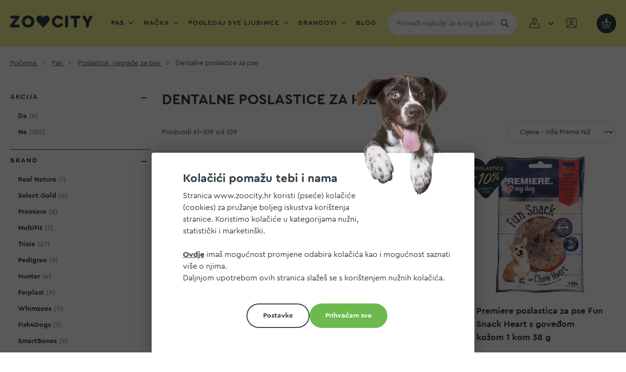

--- FILE ---
content_type: text/html; charset=UTF-8
request_url: https://www.zoocity.hr/pas/poslastice-nagrade/poslastice-dentalne.html?p=2
body_size: 34756
content:
<!doctype html>
<html lang="hr">
    <head >
        <script>
    var LOCALE = 'hr\u002DHR';
    var BASE_URL = 'https\u003A\u002F\u002Fwww.zoocity.hr\u002F';
    var require = {
        'baseUrl': 'https\u003A\u002F\u002Fwww.zoocity.hr\u002Fstatic\u002Fversion1769087358\u002Ffrontend\u002Fzoocity\u002Fnew\u002Fhr_HR'
    };</script>        <meta charset="utf-8"/>
<meta name="title" content="Dentalne poslastice za pse  | ZOOCITY"/>
<meta name="description" content="Dentalne poslastice pomažu u održavanju oralne higijene svakog psa. Ponudi svom psu po jednu poslasticu svaki dan za čišćenje nakupina plaka na zubićima."/>
<meta name="robots" content="NOINDEX,FOLLOW"/>
<meta name="viewport" content="width=device-width, initial-scale=1"/>
<meta name="format-detection" content="telephone=no"/>
<title>Dentalne poslastice za pse  | ZOOCITY</title>
                <link rel="stylesheet" type="text/css" media="all" href="https://www.zoocity.hr/static/version1769087358/frontend/zoocity/new/hr_HR/mage/calendar.min.css" />
<link rel="stylesheet" type="text/css" media="all" href="https://www.zoocity.hr/static/version1769087358/frontend/zoocity/new/hr_HR/css/styles-m.min.css" />
<link rel="stylesheet" type="text/css" media="all" href="https://www.zoocity.hr/static/version1769087358/frontend/zoocity/new/hr_HR/jquery/uppy/dist/uppy-custom.min.css" />
<link rel="stylesheet" type="text/css" media="screen and (min-width: 768px)" href="https://www.zoocity.hr/static/version1769087358/frontend/zoocity/new/hr_HR/css/styles-l.min.css" />
<link rel="stylesheet" type="text/css" media="print" href="https://www.zoocity.hr/static/version1769087358/frontend/zoocity/new/hr_HR/css/print.min.css" />
<script type="text/javascript" src="https://www.zoocity.hr/static/version1769087358/frontend/zoocity/new/hr_HR/requirejs/require.min.js"></script>
<script type="text/javascript" src="https://www.zoocity.hr/static/version1769087358/frontend/zoocity/new/hr_HR/requirejs-min-resolver.min.js"></script>
<script type="text/javascript" src="https://www.zoocity.hr/static/version1769087358/frontend/zoocity/new/hr_HR/requirejs-config.min.js"></script>
<script type="text/javascript" src="https://www.zoocity.hr/static/version1769087358/frontend/zoocity/new/hr_HR/mage/requirejs/mixins.min.js"></script>
<script type="text/javascript" src="https://www.zoocity.hr/static/version1769087358/frontend/zoocity/new/hr_HR/magepack/requirejs-config-common.min.js"></script>
<script type="text/javascript" src="https://www.zoocity.hr/static/version1769087358/frontend/zoocity/new/hr_HR/magepack/requirejs-config-category.min.js"></script>
<link rel="preload" as="font" crossorigin="anonymous" href="https://www.zoocity.hr/static/version1769087358/frontend/zoocity/new/hr_HR/fonts/Cera/CeraRoundPro-Regular.woff2" />
<link rel="preload" as="font" crossorigin="anonymous" href="https://www.zoocity.hr/static/version1769087358/frontend/zoocity/new/hr_HR/fonts/Cera/CeraRoundPro-Bold.woff2" />
<link rel="preload" as="font" crossorigin="anonymous" href="https://www.zoocity.hr/static/version1769087358/frontend/zoocity/new/hr_HR/fonts/icomoon/icomoon.woff2" />
<link rel="preload" as="font" crossorigin="anonymous" href="https://www.zoocity.hr/static/version1769087358/frontend/zoocity/new/hr_HR/fonts/Zoocity/zoocitytwo.woff2" />
<link rel="canonical" href="https://www.zoocity.hr/pas/poslastice-nagrade/poslastice-dentalne.html?p=2" />
<link rel="icon" type="image/x-icon" href="https://www.zoocity.hr/media/favicon/stores/1/favicon.png" />
<link rel="shortcut icon" type="image/x-icon" href="https://www.zoocity.hr/media/favicon/stores/1/favicon.png" />
<!--KL8VVHkY0xDAbOS7uDSMwJc57ppT8BC9-->
<!--T1WiLOVbGsnhkPsYgzuHhigIftiBazh2-->
            <script type="text/x-magento-init">
        {
            "*": {
                "Meta_Conversion/js/customizeProduct": {
                    "url" : "https://www.zoocity.hr/fbe/pixel/tracker/",
                "payload": {"eventName":"facebook_businessextension_ssapi_customize_product"},
                "browserEventData": {"fbAgentVersion":"magento_opensource-0.0.0-1.6.4","fbPixelId":"2412546508767998","source":"magento_opensource","pluginVersion":"1.6.4","track":"track","event":"CustomizeProduct","payload":{"currency":"eur"}}        }
    }
}
    </script>
    <!-- Added the new component below to track server events -->
        <script type="text&#x2F;javascript">    window.addToCartData = {"url":"https:\/\/www.zoocity.hr\/fbe\/pixel\/tracker\/","eventName":"facebook_businessextension_ssapi_add_to_cart","fbAgentVersion":"magento_opensource-0.0.0-1.6.4","fbPixelId":"2412546508767998","source":"magento_opensource","pluginVersion":"1.6.4","track":"track","event":"AddToCart"}</script>    
        <script type="text&#x2F;javascript">    require([
        'jquery',
        'Meta_Conversion/js/metaPixelTracker'
    ], function ($, metaPixelTracker) {
        const product_info_url = 'https://www.zoocity.hr/fbe/Pixel/ProductInfoForAddToCart';
        $(document).on('ajax:addToCart', function (event, data) {
            let simpleProductId;
            // Get id of last added product
            const productId = data.productIds[data.productIds.length - 1];
            // check product data from swatch widget
            const swatchData = $('[data-role=swatch-options]').data('mage-SwatchRenderer');
            if (swatchData && swatchData.getProductId()) {
                simpleProductId = swatchData.getProductId();
            } else {
                // In case product is added from category page get options using added product's id
                const categorySwatchData = $('[data-role=swatch-option-' + productId + ']')
                    .data('mage-SwatchRenderer');
                if (categorySwatchData && categorySwatchData.getProductId()) {
                    simpleProductId = categorySwatchData.getProductId();
                } else {
                    // else check product data from configurable options
                    const configurableProduct = data.form.data().mageConfigurable;
                    if (configurableProduct) {
                        simpleProductId = configurableProduct.simpleProduct;
                    }
                }
            }
            // otherwise use the product sku
            const product_sku = data.sku;
            // use last added product id if swatch data is not available
            if (!simpleProductId) {
                simpleProductId = productId;
            }
            const form_key = jQuery("[name='form_key']").val();
            const runAsync = !data?.response?.backUrl;
            $.ajax({
                url: product_info_url,
                data: {
                    product_sku: product_sku,
                    product_id: simpleProductId,
                    form_key: form_key
                },
                type: 'get',
                dataType: 'json',
                async: runAsync,
                success: function (res) {
                    const addToCartConfigPixel = {
                        "url": window.addToCartData.url,
                        "payload": {
                            "eventName": window.addToCartData.eventName,
                            "productId": res.productId
                        },
                        "browserEventData": {
                            'fbAgentVersion': window.addToCartData.fbAgentVersion,
                            'fbPixelId': window.addToCartData.fbPixelId,
                            'source': window.addToCartData.source,
                            'pluginVersion': window.addToCartData.pluginVersion,
                            'track': window.addToCartData.track,
                            'event': window.addToCartData.event,
                            'payload': {
                                "content_name": res.name,
                                "content_ids": [res.id],
                                "value": res.value,
                                "currency": res.currency,
                                "content_type": res.content_type,
                                "contents": [{
                                    "id": res.id,
                                    "quantity": 1
                                }]
                            }
                        }
                    };
                    metaPixelTracker(addToCartConfigPixel);
                }
            });
        });
    });</script><!-- Meta Business Extension for Magento 2 -->
<script type="text/x-magento-init">
{
    "*": {
        "Meta_Conversion/js/initPixel" : {
            "pixelId": "2412546508767998",
            "automaticMatchingFlag": true,
            "userDataUrl" : "https://www.zoocity.hr/fbe/pixel/userData/",
            "agent": "magento_opensource-0.0.0-1.6.4"
        },
        "Meta_Conversion/js/metaPixelTracker" : {
            "url" : "https://www.zoocity.hr/fbe/pixel/tracker/",
            "payload": {"eventName":"facebook_businessextension_ssapi_page_view"},
            "browserEventData": {"fbAgentVersion":"magento_opensource-0.0.0-1.6.4","fbPixelId":"2412546508767998","source":"magento_opensource","pluginVersion":"1.6.4","track":"track","event":"PageView","payload":[]}        }
    }
}
</script>
<!-- End Meta Pixel Code -->
    
    <script>    window.getWpCookie = function(name) {
        match = document.cookie.match(new RegExp(name + '=([^;]+)'));
        if (match) return decodeURIComponent(match[1].replace(/\+/g, ' ')) ;
    };

    window.dataLayer = window.dataLayer || [];
    var dlObjects = [{"event":"view_item_list","value":132.29,"items":[{"id":"AM2263404","google_business_vertical":"retail"},{"id":"TX31323","google_business_vertical":"retail"},{"id":"FTN1081","google_business_vertical":"retail"},{"id":"TX3173","google_business_vertical":"retail"},{"id":"TX2678","google_business_vertical":"retail"},{"id":"WHZ244ROW","google_business_vertical":"retail"},{"id":"AM50008748","google_business_vertical":"retail"},{"id":"ALC111752","google_business_vertical":"retail"},{"id":"ALC111749","google_business_vertical":"retail"},{"id":"ALC111750","google_business_vertical":"retail"},{"id":"TX31186","google_business_vertical":"retail"},{"id":"AM50013231","google_business_vertical":"retail"},{"id":"AM50013232","google_business_vertical":"retail"},{"id":"WHZ218ROW","google_business_vertical":"retail"},{"id":"AM2263406","google_business_vertical":"retail"},{"id":"WHZ211ROW","google_business_vertical":"retail"},{"id":"TX31196","google_business_vertical":"retail"},{"id":"AM50008749","google_business_vertical":"retail"},{"id":"WHZ243ROW","google_business_vertical":"retail"},{"id":"WHZ217ROW","google_business_vertical":"retail"},{"id":"WHZ242ROW","google_business_vertical":"retail"},{"id":"WHZ216ROW","google_business_vertical":"retail"},{"id":"WHZ241ROW","google_business_vertical":"retail"},{"id":"HN44395","google_business_vertical":"retail"},{"id":"TX31395","google_business_vertical":"retail"},{"id":"661593","google_business_vertical":"retail"},{"id":"PK0011","google_business_vertical":"retail"},{"id":"F4D0029","google_business_vertical":"retail"},{"id":"F4D0030","google_business_vertical":"retail"},{"id":"F4D0031","google_business_vertical":"retail"},{"id":"HN43617","google_business_vertical":"retail"},{"id":"FTN344","google_business_vertical":"retail"},{"id":"HN44412","google_business_vertical":"retail"},{"id":"661523","google_business_vertical":"retail"},{"id":"661430","google_business_vertical":"retail"},{"id":"661431","google_business_vertical":"retail"},{"id":"FTN956","google_business_vertical":"retail"},{"id":"PK0020","google_business_vertical":"retail"},{"id":"TX2674","google_business_vertical":"retail"},{"id":"HN44401","google_business_vertical":"retail"},{"id":"661429","google_business_vertical":"retail"},{"id":"TX31501","google_business_vertical":"retail"},{"id":"661559","google_business_vertical":"retail"},{"id":"F89112112","google_business_vertical":"retail"},{"id":"F89112113","google_business_vertical":"retail"},{"id":"F89117012","google_business_vertical":"retail"},{"id":"F89117013","google_business_vertical":"retail"},{"id":"F89117014","google_business_vertical":"retail"},{"id":"F89111712","google_business_vertical":"retail"}]},{"ecommerce":{"currencyCode":"EUR","impressions":[{"name":"Whimzees poslastica za pse ri\u017eina kost 11,4 cm","id":"WHZ211ROW","price":"1.66","brand":"Whimzees","category":"Pas\/Poslastice, nagrade za pse\/Dentalne poslastice za pse","list":"Pas\/Poslastice, nagrade za pse\/Dentalne poslastice za pse","position":16},{"name":"Trixie poslastica za pse Dentafun Chicken Pops sezam 12 cm\/46 g","id":"TX31196","price":"1.50","brand":"Trixie","category":"Pas\/Poslastice, nagrade za pse\/Dentalne poslastice za pse","list":"Pas\/Poslastice, nagrade za pse\/Dentalne poslastice za pse","position":17},{"name":"Pedigree Dentastix za male pasmine 3 komada, 45 g","id":"AM50008749","price":"1.20","brand":"Pedigree","category":"Pas\/Poslastice, nagrade za pse\/Dentalne poslastice za pse","list":"Pas\/Poslastice, nagrade za pse\/Dentalne poslastice za pse","position":18},{"name":"Whimzees poslastica za pse \u010detkica Star M","id":"WHZ243ROW","price":"1.20","brand":"Whimzees","category":"Pas\/Poslastice, nagrade za pse\/Dentalne poslastice za pse","list":"Pas\/Poslastice, nagrade za pse\/Dentalne poslastice za pse","position":19},{"name":"Whimzees poslastica za pse Stix M","id":"WHZ217ROW","price":"0.96","brand":"Whimzees","category":"Pas\/Poslastice, nagrade za pse\/Dentalne poslastice za pse","list":"Pas\/Poslastice, nagrade za pse\/Dentalne poslastice za pse","position":20},{"name":"Whimzees poslastica za pse \u010detkica Star S","id":"WHZ242ROW","price":"0.66","brand":"Whimzees","category":"Pas\/Poslastice, nagrade za pse\/Dentalne poslastice za pse","list":"Pas\/Poslastice, nagrade za pse\/Dentalne poslastice za pse","position":21},{"name":"Whimzees poslastica za pse Stix S","id":"WHZ216ROW","price":"0.53","brand":"Whimzees","category":"Pas\/Poslastice, nagrade za pse\/Dentalne poslastice za pse","list":"Pas\/Poslastice, nagrade za pse\/Dentalne poslastice za pse","position":22},{"name":"Whimzees poslastica za pse \u010detkica Star XS","id":"WHZ241ROW","price":"0.33","brand":"Whimzees","category":"Pas\/Poslastice, nagrade za pse\/Dentalne poslastice za pse","list":"Pas\/Poslastice, nagrade za pse\/Dentalne poslastice za pse","position":23},{"name":"Hunter poslastica za pse Seaweed Bones 200 g","id":"HN44395","price":"12.00","brand":"Hunter","category":"Pas\/Poslastice, nagrade za pse\/Dentalne poslastice za pse","list":"Pas\/Poslastice, nagrade za pse\/Dentalne poslastice za pse","position":24},{"name":"Trixie poslastica za pse Dentafun Chewing Rolls patka 30 komada, 240 g","id":"TX31395","price":"10.50","brand":"Trixie","category":"Pas\/Poslastice, nagrade za pse\/Dentalne poslastice za pse","list":"Pas\/Poslastice, nagrade za pse\/Dentalne poslastice za pse","position":25},{"name":"8in1 poslastica za pse Delights Bones XS 14 komada, 168 g","id":"661593","price":"6.00","brand":"8u1 Delights","category":"Pas\/Poslastice, nagrade za pse\/Dentalne poslastice za pse","list":"Pas\/Poslastice, nagrade za pse\/Dentalne poslastice za pse","position":26},{"name":"Little Chef poslastica za pse Dental Fresh 227 g","id":"PK0011","price":"5.50","brand":"Little Chef","category":"Pas\/Poslastice, nagrade za pse\/Dentalne poslastice za pse","list":"Pas\/Poslastice, nagrade za pse\/Dentalne poslastice za pse","position":27},{"name":"FISH4DOGS poslastica za pse Dental Sea Jerky Tiddlers ko\u017ea bijele ribe 115 g","id":"F4D0029","price":"5.00","brand":"Fish4Dogs","category":"Pas\/Poslastice, nagrade za pse\/Dentalne poslastice za pse","list":"Pas\/Poslastice, nagrade za pse\/Dentalne poslastice za pse","position":28},{"name":"FISH4DOGS poslastica za pse Dental Sea Jerky Fish Squares ko\u017ea bijele ribe 115 g","id":"F4D0030","price":"5.00","brand":"Fish4Dogs","category":"Pas\/Poslastice, nagrade za pse\/Dentalne poslastice za pse","list":"Pas\/Poslastice, nagrade za pse\/Dentalne poslastice za pse","position":29},{"name":"FISH4DOGS poslastica za pse Dental Sea Jerky Fish Knots ko\u017ea bijele ribe 100 g","id":"F4D0031","price":"5.00","brand":"Fish4Dogs","category":"Pas\/Poslastice, nagrade za pse\/Dentalne poslastice za pse","list":"Pas\/Poslastice, nagrade za pse\/Dentalne poslastice za pse","position":30}]},"event":"impression","eventCategory":"Ecommerce","eventAction":"Impression","eventLabel":"category Pas\/Poslastice, nagrade za pse\/Dentalne poslastice za pse"},{"ecommerce":{"currencyCode":"EUR","impressions":[{"name":"Hunter poslastica za pse Peppermint Snack S 90 g","id":"HN43617","price":"4.80","brand":"Hunter","category":"Pas\/Poslastice, nagrade za pse\/Dentalne poslastice za pse","list":"Pas\/Poslastice, nagrade za pse\/Dentalne poslastice za pse","position":31},{"name":"MultiFit poslastica za pse Chick'n Chew No. 2 s govedinom, 100 g","id":"FTN344","price":"4.70","brand":"MultiFit","category":"Pas\/Poslastice, nagrade za pse\/Dentalne poslastice za pse","list":"Pas\/Poslastice, nagrade za pse\/Dentalne poslastice za pse","position":32},{"name":"Hunter poslastica za pse Spike Bone Mint M 68 g, 4 komada","id":"HN44412","price":"4.20","brand":"Hunter","category":"Pas\/Poslastice, nagrade za pse\/Dentalne poslastice za pse","list":"Pas\/Poslastice, nagrade za pse\/Dentalne poslastice za pse","position":33},{"name":"SmartBones poslastica za pse Chicken Large 1 komad, 109 g","id":"661523","price":"4.11","brand":"SmartBones","category":"Pas\/Poslastice, nagrade za pse\/Dentalne poslastice za pse","list":"Pas\/Poslastice, nagrade za pse\/Dentalne poslastice za pse","position":34},{"name":"8in1 poslastica za pse Triple Flavour M 1 komad, 65 g","id":"661430","price":"3.00","brand":"8u1 Delights","category":"Pas\/Poslastice, nagrade za pse\/Dentalne poslastice za pse","list":"Pas\/Poslastice, nagrade za pse\/Dentalne poslastice za pse","position":35},{"name":"8in1 poslastica za pse Triple Flavour L 1 komad, 85 g","id":"661431","price":"3.00","brand":"8u1 Delights","category":"Pas\/Poslastice, nagrade za pse\/Dentalne poslastice za pse","list":"Pas\/Poslastice, nagrade za pse\/Dentalne poslastice za pse","position":36},{"name":"Select Gold poslastica za pse Sensitive Mini s algama 99 g","id":"FTN956","price":"3.00","brand":"Select Gold","category":"Pas\/Poslastice, nagrade za pse\/Dentalne poslastice za pse","list":"Pas\/Poslastice, nagrade za pse\/Dentalne poslastice za pse","position":37},{"name":"Little Chef poslastica za pse Dental Fresh grain-free 100 g","id":"PK0020","price":"3.00","brand":"Little Chef","category":"Pas\/Poslastice, nagrade za pse\/Dentalne poslastice za pse","list":"Pas\/Poslastice, nagrade za pse\/Dentalne poslastice za pse","position":38},{"name":"Trixie poslastica za pse Dentafun Chips light sa spirulinom, 50 g","id":"TX2674","price":"2.80","brand":"Trixie","category":"Pas\/Poslastice, nagrade za pse\/Dentalne poslastice za pse","list":"Pas\/Poslastice, nagrade za pse\/Dentalne poslastice za pse","position":39},{"name":"Hunter poslastica za pse Tooth Bone S 35 g","id":"HN44401","price":"2.10","brand":"Hunter","category":"Pas\/Poslastice, nagrade za pse\/Dentalne poslastice za pse","list":"Pas\/Poslastice, nagrade za pse\/Dentalne poslastice za pse","position":40},{"name":"8in1 poslastica za pse Triple Flavour S 1 komad, 35 g","id":"661429","price":"2.00","brand":"8u1 Delights","category":"Pas\/Poslastice, nagrade za pse\/Dentalne poslastice za pse","list":"Pas\/Poslastice, nagrade za pse\/Dentalne poslastice za pse","position":41},{"name":"Trixie poslastica za pse Dentafun Chew Bites 150 g","id":"TX31501","price":"1.80","brand":"Trixie","category":"Pas\/Poslastice, nagrade za pse\/Dentalne poslastice za pse","list":"Pas\/Poslastice, nagrade za pse\/Dentalne poslastice za pse","position":42},{"name":"SmartBones poslastica za pse ChickenSticks 1 komad, 19 g","id":"661559","price":"0.65","brand":"SmartBones","category":"Pas\/Poslastice, nagrade za pse\/Dentalne poslastice za pse","list":"Pas\/Poslastice, nagrade za pse\/Dentalne poslastice za pse","position":43},{"name":"Ferplast poslastica za psa Snowflake Ascophillum M 15 cm 34 g","id":"F89112112","price":"0.55","brand":"Ferplast","category":"Pas\/Poslastice, nagrade za pse\/Dentalne poslastice za pse","list":"Pas\/Poslastice, nagrade za pse\/Dentalne poslastice za pse","position":44},{"name":"Ferplast poslastica za psa Snowflake Yucca M 15 cm 34 g","id":"F89112113","price":"0.55","brand":"Ferplast","category":"Pas\/Poslastice, nagrade za pse\/Dentalne poslastice za pse","list":"Pas\/Poslastice, nagrade za pse\/Dentalne poslastice za pse","position":45}]},"event":"impression","eventCategory":"Ecommerce","eventAction":"Impression","eventLabel":"category Pas\/Poslastice, nagrade za pse\/Dentalne poslastice za pse"},{"ecommerce":{"currencyCode":"EUR","impressions":[{"name":"Ferplast poslastica za psa Candy Ascophillum S 11 cm 38 g","id":"F89117012","price":"0.55","brand":"Ferplast","category":"Pas\/Poslastice, nagrade za pse\/Dentalne poslastice za pse","list":"Pas\/Poslastice, nagrade za pse\/Dentalne poslastice za pse","position":46},{"name":"Ferplast poslastica za psa Candy Yucca S 11 cm 38 g","id":"F89117013","price":"0.55","brand":"Ferplast","category":"Pas\/Poslastice, nagrade za pse\/Dentalne poslastice za pse","list":"Pas\/Poslastice, nagrade za pse\/Dentalne poslastice za pse","position":47},{"name":"Ferplast poslastica za psa Candy Euglena S 11 cm 38 g","id":"F89117014","price":"0.55","brand":"Ferplast","category":"Pas\/Poslastice, nagrade za pse\/Dentalne poslastice za pse","list":"Pas\/Poslastice, nagrade za pse\/Dentalne poslastice za pse","position":48},{"name":"Ferplast poslastica za psa Snowflake Ascophillum S 11,5 cm 18 g","id":"F89111712","price":"0.30","brand":"Ferplast","category":"Pas\/Poslastice, nagrade za pse\/Dentalne poslastice za pse","list":"Pas\/Poslastice, nagrade za pse\/Dentalne poslastice za pse","position":49}]},"event":"impression","eventCategory":"Ecommerce","eventAction":"Impression","eventLabel":"category Pas\/Poslastice, nagrade za pse\/Dentalne poslastice za pse"}];
        for (var i in dlObjects) {
            window.dataLayer.push({ecommerce: null});
            window.dataLayer.push(dlObjects[i]);
        }
    var wpCookies = ['wp_customerId','wp_customerGroup'];
    wpCookies.map(function(cookieName) {
        var cookieValue = window.getWpCookie(cookieName);
        if (cookieValue) {
            var dlObject = {};
            dlObject[cookieName.replace('wp_', '')] = cookieValue;
            window.dataLayer.push(dlObject);
        }
    });</script>
    <script type="text/x-magento-init">
        {
            "*": {
                "Magento_PageCache/js/form-key-provider": {
                    "isPaginationCacheEnabled":
                        0                }
            }
        }
    </script>
    
    <script>    var isCookieAllowed = function (type) {
        let cookie = 'user_allowed_save_cookie';
        let match = document.cookie.match(new RegExp(cookie + '=([^;]+)'));
        if (!match) {
            return false;
        }

        let cookieObject = decodeURIComponent(match[1].replace(/\+/g, ' ')) ;
        cookieObject = JSON.parse(cookieObject);
        if (!cookieObject) {
            return false;
        }

        if (typeof cookieObject[type] !== 'undefined') {
            return cookieObject[type] === true || cookieObject[type] === 1;
        }

        let key = type + '_' + 1;
        if (typeof cookieObject[key] !== 'undefined') {
            return cookieObject[key] === true || cookieObject[key] === 1;
        }

        return false;
    }</script>

<script>let originalReferer = localStorage.getItem('cookie-allow-referer');

if (originalReferer) {
    localStorage.removeItem('cookie-allow-referer')
    Object.defineProperty(document, "referrer", {get : function(){ return originalReferer; }});
}</script>    </head>
    <body data-container="body"
          data-mage-init='{"loaderAjax": {}, "loader": { "icon": "https://www.zoocity.hr/static/version1769087358/frontend/zoocity/new/hr_HR/images/loader-2.gif"}}'
        id="html-body" class="page-with-filter page-products categorypath-pas-poslastice-nagrade-poslastice-dentalne category-poslastice-dentalne catalog-category-view page-layout-2columns-left">
        
<script type="text/x-magento-init">
    {
        "*": {
            "mage/cookies": {
                "expires": null,
                "path": "\u002F",
                "domain": ".www.zoocity.hr",
                "secure": true,
                "lifetime": "43200"
            }
        }
    }
</script>
    <noscript>
        <div class="message global noscript">
            <div class="content">
                <p>
                    <strong>Čini se da je JavaScript onemogućen u Vašem pregledniku.</strong>
                    <span>
                        For the best experience on our site, be sure to turn on Javascript in your browser.                    </span>
                </p>
            </div>
        </div>
    </noscript>
    <div role="alertdialog"
         tabindex="-1"
         class="message global cookie"
         id="notice-cookie-block"
         style="display: none;">
        <div role="document" class="content" tabindex="0">
            <h3 class="h2">
                <strong>Kolačići pomažu tebi i nama</strong>
            </h3>
            <p class="offset-right">
                Stranica www.zoocity.hr koristi (pseće) kolačiće (cookies) za pružanje boljeg iskustva korištenja stranice. Koristimo kolačiće u kategorijama nužni, statistički i marketinški.            </p>
            <div id="cookie-settings" class="cookie-settings" style="display: none">
                <ul>
                    <li>
                        <input type="checkbox" name="necessary" id="necessary_cookies" checked="checked" disabled="disabled"
                               title=" Nužni kolačići" class="checkbox" />
                        <label for="necessary_cookies"> Nužni kolačići</label>
                    </li>
                    <li>
                        <input type="checkbox" name="necessary" id="statistic_cookies"
                               title=" Statistički kolačići" class="checkbox" />
                        <label for="statistic_cookies"> Statistički kolačići</label>
                    </li>
                    <li>
                        <input type="checkbox" name="necessary" id="marketing_cookies"
                               title=" Marketinški kolačići" class="checkbox" />
                        <label for="marketing_cookies"> Marketinški kolačići</label>
                    </li>
                    <li>
                        <button id="btn-cookie-settings-save" class="action ghost allow small">
                            <span> Spremi postavke</span>
                        </button>
                    </li>
                </ul>


            </div>
            <p>
                <a class="red" href="https://www.zoocity.hr/politika-kolacica/">Ovdje</a> imaš mogućnost promjene odabira kolačića kao i mogućnost saznati više o njima.            </p>
            <p>
                Daljnjom upotrebom ovih stranica slažeš se s korištenjem nužnih kolačića.            </p>
            <div class="actions">
                <button id="btn-cookie-allow" style="display: none" class="action small allow primary">
                    <span>Dozvolite kolačiće</span>
                </button>
                <button id="btn-cookie-settings" class="action allow small ghost">
                    <span> Postavke</span>
                </button>
                <button id="btn-cookie-all-allow" class="action small allow green">
                    <span> Prihvaćam sve</span>
                </button>
            </div>
        </div>
    </div>
    <script type="text/x-magento-init">
        {
            "#notice-cookie-block": {
                "cookieNotices": {
                    "cookieAllowButtonSelector": "#btn-cookie-allow",
                    "cookieAllowAllButtonSelector": "#btn-cookie-all-allow",
                    "cookieSettingsButtonSelector": "#btn-cookie-settings",
                    "cookieName": "user_allowed_save_cookie",
                    "cookieValue": {"1":1},
                    "cookieLifetime": 31536000,
                    "noCookiesUrl": "https\u003A\u002F\u002Fwww.zoocity.hr\u002Fcookie\u002Findex\u002FnoCookies\u002F",
                    "websiteId": 1                }
            }
        }
    </script>

<script>
    window.cookiesConfig = window.cookiesConfig || {};
    window.cookiesConfig.secure = true;
</script><script>    require.config({
        map: {
            '*': {
                wysiwygAdapter: 'mage/adminhtml/wysiwyg/tiny_mce/tinymceAdapter'
            }
        }
    });</script><div class="page-wrapper"><header class="page-header"><div class="header content"><span data-action="toggle-nav" class="action nav-toggle" id="toggle"><span>Otvori navigaciju</span></span>
<a
    class="logo"
    href="https://www.zoocity.hr/"
    title=""
    aria-label="store logo">
    <svg width="260" height="38" viewBox="0 0 260 38" fill="none" xmlns="http://www.w3.org/2000/svg">
        <path id="zoocity-logo-svg" fill-rule="evenodd" clip-rule="evenodd" d="M47.4 19C47.4 25.1001 51.4 29.2 57.4 29.2C63.3 29.2 67.4 25 67.4 19C67.4 13.1001 63.2 8.80005 57.4 8.80005C51.5 8.80005 47.4 12.8999 47.4 19ZM77.2 19C77.2 29.7 68.5 38 57.4 38C46.3 38 37.7 29.7 37.7 19C37.7 8.30005 46.4 0 57.4 0C68.5 0 77.2 8.3999 77.2 19ZM31.2 33C31.2 35.5 29.3 37.3 26.8 37.3H4.40002C1.90002 37.3 0 35.3999 0 33C0 31.8999 0.400024 31.0999 1.20001 30.0999L17.4 9.30005H6.20001C3.70001 9.30005 1.79999 7.5 1.79999 5C1.79999 2.59985 3.70001 0.699951 6.20001 0.699951H26.2C28.6 0.699951 30.6 2.59985 30.6 5C30.6 6 30.3 6.8999 29.4 8L13.4 28.8H26.8C29.4 28.7 31.2 30.5 31.2 33ZM151.9 0C140.8 0 132.1 8.30005 132.1 19C132.1 29.7 140.7 38 151.8 37.8999C157.4 37.8999 162.7 35.6001 165.9 31.8C166.9 30.6001 167.3 29.5 167.3 28.3999C167.3 26 165.3 24.1001 162.9 24.1001C161.5 24.1001 160.3 24.7 159.2 25.8999C157.1 28.1001 154.7 29.2 151.8 29.2C145.9 29.2 141.8 25.1001 141.8 19C141.8 12.8999 145.9 8.69995 151.8 8.69995C154.8 8.69995 157.2 9.80005 159.3 12C160.4 13.2 161.7 13.8 163 13.8C165.5 13.8 167.4 11.8999 167.4 9.5C167.4 8.30005 166.9 7.1001 166 6.1001C162.8 2.30005 157.5 0 151.9 0ZM173.9 33.1001V4.80005C173.9 2 175.9 0 178.7 0C181.5 0 183.5 2.1001 183.5 4.80005V33.1001C183.5 35.8999 181.5 37.8999 178.7 37.8999C175.9 37.8999 173.9 35.8999 173.9 33.1001ZM201.4 9.30005V33.0999C201.4 35.8999 203.5 38 206.2 38C208.9 38 211 36 211 33.2V9.30005H218.1C220.6 9.30005 222.5 7.5 222.5 5C222.5 2.5 220.7 0.699951 218.1 0.699951H194.2C191.7 0.699951 189.8 2.59985 189.8 5C189.8 7.5 191.7 9.30005 194.2 9.30005H201.4ZM258.7 7.6001L249.1 23.5V33.2C249.1 36 247 38 244.3 38C241.6 38 239.5 35.8999 239.5 33.2V23.5L230 7.6001C229.3 6.5 229.1 5.6001 229.1 4.5C229.1 1.8999 231.1 0 233.7 0C235.7 0 237.1 0.899902 238.1 2.80005L244.4 14.1001L250.7 2.80005C251.7 1 253.1 0 255.1 0C257.7 0 259.7 1.8999 259.7 4.5C259.7 5.6001 259.4 6.5 258.7 7.6001ZM106.5 37.1001C106 37.7 105.4 38 104.7 38C104 38 103.4 37.6001 102.9 37L89.7 22.3C85.1 17.1001 83.7 14.3999 83.7 10.8999C83.7 4.69995 88.3 0 94.4 0C99 0 102.9 2.80005 104.7 7.1001C106.3 2.80005 110.3 0 114.9 0C121 0 125.6 4.69995 125.6 10.8999C125.6 14.3999 124.2 17.2 119.6 22.3L106.5 37.1001Z" fill="#333F48"/>
    </svg>
</a>
    <div class="sections nav-sections">
        <div class="sections-wrapper">

            <a href="javascript:void(0)" class="nav-close" data-action="toggle-nav" class="action nav-close"> Zatvori<i class="icon-close"></i></a>

                        <div class="section-items nav-sections-items"
                 data-mage-init='{"tabs":{"openedState":"active"}}'>
                                                        <div class="section-item-title nav-sections-item-title"
                         data-role="collapsible">
                        <a class="nav-sections-item-switch"
                           data-toggle="switch" href="#store.menu">
                            Izbornik                        </a>
                    </div>
                    <div class="section-item-content nav-sections-item-content"
                         id="store.menu"
                         data-role="content">
                        <nav class="navigation" data-action="navigation">
    <ul data-mage-init='{"menu": {"responsive":true, "mediaBreakpoint":"(max-width: 1223px)", "expanded":false, "position":{"my":"left top","at":"left bottom"}}}'>
        <li  class="level0 nav-1 category-item first level-top parent"><a href="https://www.zoocity.hr/pas.html"  class="level-top" ><span>Pas</span></a><ul class="level0 submenu"><li  class="level1 nav-1-1 category-item first parent"><a href="https://www.zoocity.hr/pas/hrana.html" ><span>Hrana za pse</span></a><ul class="level1 submenu"><li  class="level2 nav-1-1-1 category-item first"><a href="https://www.zoocity.hr/pas/hrana/suha-hrana.html" ><span>Suha hrana za pse</span></a></li><li  class="level2 nav-1-1-2 category-item"><a href="https://www.zoocity.hr/pas/hrana/mokra-hrana-sve-teksture-ili-oblici.html" ><span>Mokra hrana za pse</span></a></li><li  class="level2 nav-1-1-3 category-item parent"><a href="https://www.zoocity.hr/pas/hrana/veterinarske-dijete.html" ><span>Veterinarske dijete za pse</span></a><ul class="level2 submenu"><li  class="level3 nav-1-1-3-1 category-item first"><a href="https://www.zoocity.hr/pas/hrana/veterinarske-dijete/veterinarske-dijete-suha-hrana.html" ><span>Veterinarske dijete za pse suha hrana</span></a></li><li  class="level3 nav-1-1-3-2 category-item last"><a href="https://www.zoocity.hr/pas/hrana/veterinarske-dijete/veterinarske-dijete-za-pse-mokra-hrana.html" ><span>Veterinarske dijete za pse mokra hrana</span></a></li></ul></li><li  class="level2 nav-1-1-4 category-item parent"><a href="https://www.zoocity.hr/pas/hrana/dodaci-hrani.html" ><span>Dodaci hrani za pse</span></a><ul class="level2 submenu"><li  class="level3 nav-1-1-4-1 category-item first"><a href="https://www.zoocity.hr/pas/hrana/dodaci-hrani/vitamini-minerali-suplementi.html" ><span>Vitamini, minerali, suplementi za pse</span></a></li><li  class="level3 nav-1-1-4-2 category-item"><a href="https://www.zoocity.hr/pas/hrana/dodaci-hrani/lososovo-ulje.html" ><span>Lososovo ulje za pse</span></a></li><li  class="level3 nav-1-1-4-3 category-item"><a href="https://www.zoocity.hr/pas/hrana/dodaci-hrani/mlijeko.html" ><span>Mlijeko za pse i štence</span></a></li><li  class="level3 nav-1-1-4-4 category-item last"><a href="https://www.zoocity.hr/pas/hrana/dodaci-hrani/ostali-dodaci-hrani.html" ><span>Ostali dodaci hrani za pse</span></a></li></ul></li><li  class="level2 nav-1-1-5 category-item last"><a href="https://www.zoocity.hr/pas/hrana/barf-raw-smrznuta-ili-sirova.html" ><span>Barf-raw, smrznuta ili sirova hrana za pse</span></a></li></ul></li><li  class="level1 nav-1-2 category-item parent"><a href="https://www.zoocity.hr/pas/protiv-nametnika.html" ><span>Sredstva protiv nametnika za pse</span></a><ul class="level1 submenu"><li  class="level2 nav-1-2-1 category-item first"><a href="https://www.zoocity.hr/pas/protiv-nametnika/ampule-protiv-nametnika.html" ><span>Ampule protiv nametnika za pse</span></a></li><li  class="level2 nav-1-2-2 category-item"><a href="https://www.zoocity.hr/pas/protiv-nametnika/ogrlica-protiv-nametnika.html" ><span>Ogrlica protiv nametnika za pse</span></a></li><li  class="level2 nav-1-2-3 category-item"><a href="https://www.zoocity.hr/pas/protiv-nametnika/sprej-protiv-nametnika.html" ><span>Sprej protiv nametnika za pse</span></a></li><li  class="level2 nav-1-2-4 category-item"><a href="https://www.zoocity.hr/pas/protiv-nametnika/ostala-sredstva-protiv-nametnika.html" ><span>Ostala sredstva protiv nametnika za pse</span></a></li><li  class="level2 nav-1-2-5 category-item"><a href="https://www.zoocity.hr/pas/protiv-nametnika/tablete-protiv-nametnika.html" ><span>Tablete protiv nametnika</span></a></li><li  class="level2 nav-1-2-6 category-item last"><a href="https://www.zoocity.hr/pas/protiv-nametnika/ostala-oprema.html" ><span>Ostala oprema za pse</span></a></li></ul></li><li  class="level1 nav-1-3 category-item parent"><a href="https://www.zoocity.hr/pas/poslastice-nagrade.html" ><span>Poslastice, nagrade za pse</span></a><ul class="level1 submenu"><li  class="level2 nav-1-3-1 category-item first"><a href="https://www.zoocity.hr/pas/poslastice-nagrade/poslastice-dentalne.html" ><span>Dentalne poslastice za pse</span></a></li><li  class="level2 nav-1-3-2 category-item parent"><a href="https://www.zoocity.hr/pas/poslastice-nagrade/funkcionalne-i-specialne-poslastice.html" ><span>Funkcionalne i specijalne poslastice</span></a><ul class="level2 submenu"><li  class="level3 nav-1-3-2-1 category-item first"><a href="https://www.zoocity.hr/pas/poslastice-nagrade/funkcionalne-i-specialne-poslastice/grain-free-poslastice.html" ><span>Grain free poslastice za pse</span></a></li><li  class="level3 nav-1-3-2-2 category-item"><a href="https://www.zoocity.hr/pas/poslastice-nagrade/funkcionalne-i-specialne-poslastice/trening-poslastice.html" ><span>Trening poslastice za pse</span></a></li><li  class="level3 nav-1-3-2-3 category-item"><a href="https://www.zoocity.hr/pas/poslastice-nagrade/funkcionalne-i-specialne-poslastice/veterinarske-poslastice.html" ><span>Veterinarske poslastice za pse</span></a></li><li  class="level3 nav-1-3-2-4 category-item"><a href="https://www.zoocity.hr/pas/poslastice-nagrade/funkcionalne-i-specialne-poslastice/poslastice-za-kosti-pasa.html" ><span>Poslastice za kosti pasa</span></a></li><li  class="level3 nav-1-3-2-5 category-item last"><a href="https://www.zoocity.hr/pas/poslastice-nagrade/funkcionalne-i-specialne-poslastice/poslastice-za-kozu-pasa.html" ><span>Poslastice za kožu pasa</span></a></li></ul></li><li  class="level2 nav-1-3-3 category-item parent"><a href="https://www.zoocity.hr/pas/poslastice-nagrade/nagrade-za-pse.html" ><span>Nagrade za pse</span></a><ul class="level2 submenu"><li  class="level3 nav-1-3-3-1 category-item first"><a href="https://www.zoocity.hr/pas/poslastice-nagrade/nagrade-za-pse/keksici-za-pse.html" ><span>Keksi za pse</span></a></li><li  class="level3 nav-1-3-3-2 category-item"><a href="https://www.zoocity.hr/pas/poslastice-nagrade/nagrade-za-pse/mekane-nagrade-za-pse.html" ><span>Mekane nagrade</span></a></li><li  class="level3 nav-1-3-3-3 category-item"><a href="https://www.zoocity.hr/pas/poslastice-nagrade/nagrade-za-pse/pastete-i-paste.html" ><span>Paštete i paste</span></a></li><li  class="level3 nav-1-3-3-4 category-item last"><a href="https://www.zoocity.hr/pas/poslastice-nagrade/nagrade-za-pse/polusuhe-nagrade.html" ><span>Polusuhe nagrade</span></a></li></ul></li><li  class="level2 nav-1-3-4 category-item parent"><a href="https://www.zoocity.hr/pas/poslastice-nagrade/prirodne-poslastice.html" ><span>Prirodne poslastice</span></a><ul class="level2 submenu"><li  class="level3 nav-1-3-4-1 category-item first"><a href="https://www.zoocity.hr/pas/poslastice-nagrade/prirodne-poslastice/susene-poslastice.html" ><span>Sušene poslastice</span></a></li><li  class="level3 nav-1-3-4-2 category-item"><a href="https://www.zoocity.hr/pas/poslastice-nagrade/prirodne-poslastice/koze-poslastice.html" ><span>Kože poslastice</span></a></li><li  class="level3 nav-1-3-4-3 category-item"><a href="https://www.zoocity.hr/pas/poslastice-nagrade/prirodne-poslastice/freeze-dried-poslastice.html" ><span>Freeze dried poslastice</span></a></li><li  class="level3 nav-1-3-4-4 category-item"><a href="https://www.zoocity.hr/pas/poslastice-nagrade/prirodne-poslastice/kosti-poslastice.html" ><span>Kosti poslastice</span></a></li><li  class="level3 nav-1-3-4-5 category-item last"><a href="https://www.zoocity.hr/pas/poslastice-nagrade/prirodne-poslastice/ostale-prirodne-poslastice.html" ><span>Ostale prirodne poslastice</span></a></li></ul></li><li  class="level2 nav-1-3-5 category-item last"><a href="https://www.zoocity.hr/pas/poslastice-nagrade/ostale-poslastice.html" ><span>Ostale poslastice za pse</span></a></li></ul></li><li  class="level1 nav-1-4 category-item parent"><a href="https://www.zoocity.hr/pas/njega-za-pse.html" ><span>Njega za pse</span></a><ul class="level1 submenu"><li  class="level2 nav-1-4-1 category-item first parent"><a href="https://www.zoocity.hr/pas/njega-za-pse/cetke-cesljevi-trimeri.html" ><span>Četke, češljevi, trimeri</span></a><ul class="level2 submenu"><li  class="level3 nav-1-4-1-1 category-item first"><a href="https://www.zoocity.hr/pas/njega-za-pse/cetke-cesljevi-trimeri/cetke.html" ><span>Četke</span></a></li><li  class="level3 nav-1-4-1-2 category-item"><a href="https://www.zoocity.hr/pas/njega-za-pse/cetke-cesljevi-trimeri/cesljevi.html" ><span>Češljevi</span></a></li><li  class="level3 nav-1-4-1-3 category-item"><a href="https://www.zoocity.hr/pas/njega-za-pse/cetke-cesljevi-trimeri/trimeri.html" ><span>Trimeri</span></a></li><li  class="level3 nav-1-4-1-4 category-item last"><a href="https://www.zoocity.hr/pas/njega-za-pse/cetke-cesljevi-trimeri/ostalo-za-cesljanja.html" ><span>Ostalo za češljanja</span></a></li></ul></li><li  class="level2 nav-1-4-2 category-item parent"><a href="https://www.zoocity.hr/pas/njega-za-pse/kupanje.html" ><span>Kupanje</span></a><ul class="level2 submenu"><li  class="level3 nav-1-4-2-1 category-item first"><a href="https://www.zoocity.hr/pas/njega-za-pse/kupanje/samponi.html" ><span>Šamponi</span></a></li><li  class="level3 nav-1-4-2-2 category-item"><a href="https://www.zoocity.hr/pas/njega-za-pse/kupanje/regenerator.html" ><span>Regeneratori</span></a></li><li  class="level3 nav-1-4-2-3 category-item"><a href="https://www.zoocity.hr/pas/njega-za-pse/kupanje/dezodoransi.html" ><span>Dezodoransi</span></a></li><li  class="level3 nav-1-4-2-4 category-item last"><a href="https://www.zoocity.hr/pas/njega-za-pse/kupanje/ostali-proizvodi-za-kupanje.html" ><span>Ostali proizvodi za kupanje</span></a></li></ul></li><li  class="level2 nav-1-4-3 category-item parent"><a href="https://www.zoocity.hr/pas/njega-za-pse/oci-usi-nos-sape.html" ><span>Oči, uši, nos, šape</span></a><ul class="level2 submenu"><li  class="level3 nav-1-4-3-1 category-item first"><a href="https://www.zoocity.hr/pas/njega-za-pse/oci-usi-nos-sape/dental-usna-higijena.html" ><span>Dental, usna higijena za pse</span></a></li><li  class="level3 nav-1-4-3-2 category-item last"><a href="https://www.zoocity.hr/pas/njega-za-pse/oci-usi-nos-sape/ostali-artikli-za-higijenu.html" ><span>Ostali artikli za higijenu za pse</span></a></li></ul></li><li  class="level2 nav-1-4-4 category-item parent"><a href="https://www.zoocity.hr/pas/njega-za-pse/podloge-i-pelene.html" ><span>Podloge i pelene</span></a><ul class="level2 submenu"><li  class="level3 nav-1-4-4-1 category-item first"><a href="https://www.zoocity.hr/pas/njega-za-pse/podloge-i-pelene/pelene-gacice.html" ><span>Pelene i gaćice</span></a></li><li  class="level3 nav-1-4-4-2 category-item last"><a href="https://www.zoocity.hr/pas/njega-za-pse/podloge-i-pelene/piljevina-stelja-higijenska-podloga.html" ><span>Higijenska podloga za pse</span></a></li></ul></li><li  class="level2 nav-1-4-5 category-item parent"><a href="https://www.zoocity.hr/pas/njega-za-pse/maramice-i-vrecice-za-izmet-proizvodi-za-njegu-pasa-zoo-city.html" ><span>Maramice i vrećice za izmet</span></a><ul class="level2 submenu"><li  class="level3 nav-1-4-5-1 category-item first"><a href="https://www.zoocity.hr/pas/njega-za-pse/maramice-i-vrecice-za-izmet-proizvodi-za-njegu-pasa-zoo-city/vlazne-maramice.html" ><span>Vlažne maramice za pse</span></a></li><li  class="level3 nav-1-4-5-2 category-item last"><a href="https://www.zoocity.hr/pas/njega-za-pse/maramice-i-vrecice-za-izmet-proizvodi-za-njegu-pasa-zoo-city/wc-posude-i-lopatice-za-wc.html" ><span>Vrećice za izmet i dispenzeri</span></a></li></ul></li><li  class="level2 nav-1-4-6 category-item parent"><a href="https://www.zoocity.hr/pas/njega-za-pse/skare-klijesta-sisaci.html" ><span>Škare, kliješta, šišači</span></a><ul class="level2 submenu"><li  class="level3 nav-1-4-6-1 category-item first"><a href="https://www.zoocity.hr/pas/njega-za-pse/skare-klijesta-sisaci/skare.html" ><span>Škare</span></a></li><li  class="level3 nav-1-4-6-2 category-item"><a href="https://www.zoocity.hr/pas/njega-za-pse/skare-klijesta-sisaci/klijesta.html" ><span>Kliješta</span></a></li><li  class="level3 nav-1-4-6-3 category-item"><a href="https://www.zoocity.hr/pas/njega-za-pse/skare-klijesta-sisaci/sisaci.html" ><span>Šišači</span></a></li><li  class="level3 nav-1-4-6-4 category-item last"><a href="https://www.zoocity.hr/pas/njega-za-pse/skare-klijesta-sisaci/brusilice.html" ><span>Brusilice</span></a></li></ul></li><li  class="level2 nav-1-4-7 category-item last"><a href="https://www.zoocity.hr/pas/njega-za-pse/ostali-artikli-za-higijenu.html" ><span>Ostali artikli za higijenu</span></a></li></ul></li><li  class="level1 nav-1-5 category-item parent"><a href="https://www.zoocity.hr/pas/oprema-za-pse.html" ><span>Oprema za pse</span></a><ul class="level1 submenu"><li  class="level2 nav-1-5-1 category-item first parent"><a href="https://www.zoocity.hr/pas/oprema-za-pse/ogrlice-vodilice-oprsnice.html" ><span>Ogrlice, vodilice, oprsnice za pse</span></a><ul class="level2 submenu"><li  class="level3 nav-1-5-1-1 category-item first"><a href="https://www.zoocity.hr/pas/oprema-za-pse/ogrlice-vodilice-oprsnice/ogrlice.html" ><span>Ogrlice</span></a></li><li  class="level3 nav-1-5-1-2 category-item"><a href="https://www.zoocity.hr/pas/oprema-za-pse/ogrlice-vodilice-oprsnice/oprsnice.html" ><span>Oprsnice</span></a></li><li  class="level3 nav-1-5-1-3 category-item"><a href="https://www.zoocity.hr/pas/oprema-za-pse/ogrlice-vodilice-oprsnice/vodilice.html" ><span>Vodilice</span></a></li><li  class="level3 nav-1-5-1-4 category-item"><a href="https://www.zoocity.hr/pas/oprema-za-pse/ogrlice-vodilice-oprsnice/vodilice-automatske-flexi-flippy.html" ><span>Vodilice automatske (Flexi)</span></a></li><li  class="level3 nav-1-5-1-5 category-item"><a href="https://www.zoocity.hr/pas/oprema-za-pse/ogrlice-vodilice-oprsnice/svjetleci-artikli.html" ><span>Svjetleći artikli</span></a></li><li  class="level3 nav-1-5-1-6 category-item"><a href="https://www.zoocity.hr/pas/oprema-za-pse/ogrlice-vodilice-oprsnice/davilice.html" ><span>Davilice</span></a></li><li  class="level3 nav-1-5-1-7 category-item"><a href="https://www.zoocity.hr/catalog/category/view/s/poludavilice/id/82/" ><span>Poludavilice</span></a></li><li  class="level3 nav-1-5-1-8 category-item"><a href="https://www.zoocity.hr/pas/oprema-za-pse/ogrlice-vodilice-oprsnice/za-trening.html" ><span>Za trening</span></a></li><li  class="level3 nav-1-5-1-9 category-item"><a href="https://www.zoocity.hr/pas/oprema-za-pse/ogrlice-vodilice-oprsnice/sezonske-ogrlice-i-marame.html" ><span>Sezonske ogrlice i marame</span></a></li><li  class="level3 nav-1-5-1-10 category-item"><a href="https://www.zoocity.hr/catalog/category/view/s/adresari-privjesci-oznake-dodaci/id/87/" ><span>Adresari, privjesci, oznake, dodaci</span></a></li><li  class="level3 nav-1-5-1-11 category-item last"><a href="https://www.zoocity.hr/pas/oprema-za-pse/ogrlice-vodilice-oprsnice/ostala-oprema.html" ><span>Ostala oprema</span></a></li></ul></li><li  class="level2 nav-1-5-2 category-item parent"><a href="https://www.zoocity.hr/pas/oprema-za-pse/posude-za-hranu-ili-vodu.html" ><span>Posude za hranu ili vodu za pse</span></a><ul class="level2 submenu"><li  class="level3 nav-1-5-2-1 category-item first"><a href="https://www.zoocity.hr/pas/oprema-za-pse/posude-za-hranu-ili-vodu/metalne-posude.html" ><span>Metalne posude za pse</span></a></li><li  class="level3 nav-1-5-2-2 category-item"><a href="https://www.zoocity.hr/pas/oprema-za-pse/posude-za-hranu-ili-vodu/plasticne-posude.html" ><span>Plastične posude za pse</span></a></li><li  class="level3 nav-1-5-2-3 category-item"><a href="https://www.zoocity.hr/pas/oprema-za-pse/posude-za-hranu-ili-vodu/keramicke-posude.html" ><span>Keramičke posude za pse</span></a></li><li  class="level3 nav-1-5-2-4 category-item"><a href="https://www.zoocity.hr/pas/oprema-za-pse/posude-za-hranu-ili-vodu/silikonske-posude.html" ><span>Silikonske posude za pse</span></a></li><li  class="level3 nav-1-5-2-5 category-item"><a href="https://www.zoocity.hr/pas/oprema-za-pse/posude-za-hranu-ili-vodu/automatske-posude.html" ><span>Automatske posude za pse</span></a></li><li  class="level3 nav-1-5-2-6 category-item"><a href="https://www.zoocity.hr/pas/oprema-za-pse/posude-za-hranu-ili-vodu/posude-dvostruke-ili-na-stalku.html" ><span>Dvostruke posude ili na stalku za pse</span></a></li><li  class="level3 nav-1-5-2-7 category-item"><a href="https://www.zoocity.hr/pas/oprema-za-pse/posude-za-hranu-ili-vodu/podlosci-za-posude.html" ><span>Podloge za posude za pse</span></a></li><li  class="level3 nav-1-5-2-8 category-item"><a href="https://www.zoocity.hr/catalog/category/view/s/posude-zdjelice-hranilice-pojilice-za-pse/id/51/" ><span>Posude, zdjelice, hranilice, pojilice za pse</span></a></li><li  class="level3 nav-1-5-2-9 category-item"><a href="https://www.zoocity.hr/catalog/category/view/s/posude-prijenosne-ili-za-cuvanje-za-pse/id/52/" ><span>Posude prijenosne ili za čuvanje za pse</span></a></li><li  class="level3 nav-1-5-2-10 category-item"><a href="https://www.zoocity.hr/pas/oprema-za-pse/posude-za-hranu-ili-vodu/dodaci-za-posude.html" ><span>Dodaci za posude</span></a></li><li  class="level3 nav-1-5-2-11 category-item last"><a href="https://www.zoocity.hr/pas/oprema-za-pse/posude-za-hranu-ili-vodu/ostale-posude.html" ><span>Ostale posude za pse</span></a></li></ul></li><li  class="level2 nav-1-5-3 category-item parent"><a href="https://www.zoocity.hr/pas/oprema-za-pse/spavanje-odmor.html" ><span>Spavanje i odmor</span></a><ul class="level2 submenu"><li  class="level3 nav-1-5-3-1 category-item first"><a href="https://www.zoocity.hr/pas/oprema-za-pse/spavanje-odmor/kreveti-i-lezajevi.html" ><span>Kreveti i ležajevi</span></a></li><li  class="level3 nav-1-5-3-2 category-item"><a href="https://www.zoocity.hr/pas/oprema-za-pse/spavanje-odmor/kosare.html" ><span>Košare</span></a></li><li  class="level3 nav-1-5-3-3 category-item"><a href="https://www.zoocity.hr/pas/oprema-za-pse/spavanje-odmor/jastuci.html" ><span>Jastuci</span></a></li><li  class="level3 nav-1-5-3-4 category-item"><a href="https://www.zoocity.hr/pas/oprema-za-pse/spavanje-odmor/deke.html" ><span>Deke</span></a></li><li  class="level3 nav-1-5-3-5 category-item"><a href="https://www.zoocity.hr/pas/oprema-za-pse/spavanje-odmor/za-hladenje-ili-grijanje.html" ><span>Za hlađenje ili grijanje</span></a></li><li  class="level3 nav-1-5-3-6 category-item last"><a href="https://www.zoocity.hr/pas/oprema-za-pse/spavanje-odmor/sezonski-kreveti-i-lezaji.html" ><span>Sezonski kreveti i ležaji</span></a></li></ul></li><li  class="level2 nav-1-5-4 category-item parent"><a href="https://www.zoocity.hr/pas/oprema-za-pse/ciscenje-prostora.html" ><span>Čišćenje prostora </span></a><ul class="level2 submenu"><li  class="level3 nav-1-5-4-1 category-item first"><a href="https://www.zoocity.hr/pas/oprema-za-pse/ciscenje-prostora/sredstva-za-ciscenje-prostora.html" ><span>Sredstva za čišćenje prostora</span></a></li><li  class="level3 nav-1-5-4-2 category-item last"><a href="https://www.zoocity.hr/pas/oprema-za-pse/ciscenje-prostora/privlacni-i-odbojni-sprejevi.html" ><span>Privlačni i odbojni sprejevi</span></a></li></ul></li><li  class="level2 nav-1-5-5 category-item parent"><a href="https://www.zoocity.hr/pas/oprema-za-pse/nosiljke-putovanje-dvoriste.html" ><span>Dvorište i putovanje</span></a><ul class="level2 submenu"><li  class="level3 nav-1-5-5-1 category-item first"><a href="https://www.zoocity.hr/pas/oprema-za-pse/nosiljke-putovanje-dvoriste/transporteri.html" ><span>Transporteri</span></a></li><li  class="level3 nav-1-5-5-2 category-item"><a href="https://www.zoocity.hr/pas/oprema-za-pse/nosiljke-putovanje-dvoriste/kavezi.html" ><span>Kavezi</span></a></li><li  class="level3 nav-1-5-5-3 category-item"><a href="https://www.zoocity.hr/pas/oprema-za-pse/nosiljke-putovanje-dvoriste/torbe-i-nosiljke.html" ><span>Torbe i nosiljke</span></a></li><li  class="level3 nav-1-5-5-4 category-item"><a href="https://www.zoocity.hr/pas/oprema-za-pse/nosiljke-putovanje-dvoriste/navlake-presvlake-pojasevi-za-auto.html" ><span>Navlake, presvlake, pojasevi za auto</span></a></li><li  class="level3 nav-1-5-5-5 category-item"><a href="https://www.zoocity.hr/pas/oprema-za-pse/nosiljke-putovanje-dvoriste/kucice-gnijezda-ograde.html" ><span>Kućice, gnijezda i ograde</span></a></li><li  class="level3 nav-1-5-5-6 category-item last"><a href="https://www.zoocity.hr/pas/oprema-za-pse/nosiljke-putovanje-dvoriste/ostalo-za-nosiljke-dvoriste-putovanje.html" ><span>Dodatna oprema za dvorište i putovanje</span></a></li></ul></li><li  class="level2 nav-1-5-6 category-item parent"><a href="https://www.zoocity.hr/pas/oprema-za-pse/odjeca-moda.html" ><span>Odjeća, moda za pse</span></a><ul class="level2 submenu"><li  class="level3 nav-1-5-6-1 category-item first"><a href="https://www.zoocity.hr/pas/oprema-za-pse/odjeca-moda/cizmice-sigurnosna-odjeca.html" ><span>Čizmice i čarape za pse</span></a></li><li  class="level3 nav-1-5-6-2 category-item"><a href="https://www.zoocity.hr/pas/oprema-za-pse/odjeca-moda/kabanice.html" ><span>Kabanice za pse</span></a></li><li  class="level3 nav-1-5-6-3 category-item"><a href="https://www.zoocity.hr/pas/oprema-za-pse/odjeca-moda/kaputici.html" ><span>Kaputići za pse</span></a></li><li  class="level3 nav-1-5-6-4 category-item"><a href="https://www.zoocity.hr/pas/oprema-za-pse/odjeca-moda/puloveri-majice.html" ><span>Puloveri, majice</span></a></li><li  class="level3 nav-1-5-6-5 category-item last"><a href="https://www.zoocity.hr/pas/oprema-za-pse/odjeca-moda/ostala-odjeca-moda.html" ><span>Ostala odjeća, moda za pse</span></a></li></ul></li><li  class="level2 nav-1-5-7 category-item last parent"><a href="https://www.zoocity.hr/pas/oprema-za-pse/dresura-trening-ponasanje.html" ><span>Dresura, trening, ponašanje</span></a><ul class="level2 submenu"><li  class="level3 nav-1-5-7-1 category-item first"><a href="https://www.zoocity.hr/pas/oprema-za-pse/dresura-trening-ponasanje/antistres.html" ><span>Antistres</span></a></li><li  class="level3 nav-1-5-7-2 category-item"><a href="https://www.zoocity.hr/pas/oprema-za-pse/dresura-trening-ponasanje/klikeri-zvizdaljke.html" ><span>Klikeri i zviždaljke</span></a></li><li  class="level3 nav-1-5-7-3 category-item"><a href="https://www.zoocity.hr/pas/oprema-za-pse/dresura-trening-ponasanje/torbica-za-poslastice.html" ><span>Torbica za poslastice</span></a></li><li  class="level3 nav-1-5-7-4 category-item"><a href="https://www.zoocity.hr/pas/oprema-za-pse/dresura-trening-ponasanje/ovratnik.html" ><span>Ovratnik</span></a></li><li  class="level3 nav-1-5-7-5 category-item"><a href="https://www.zoocity.hr/pas/oprema-za-pse/dresura-trening-ponasanje/brnjice.html" ><span>Brnjice</span></a></li><li  class="level3 nav-1-5-7-6 category-item"><a href="https://www.zoocity.hr/pas/oprema-za-pse/dresura-trening-ponasanje/privlacni-i-odbojni-sprejevi.html" ><span>Privlačni i odbojni sprejevi</span></a></li><li  class="level3 nav-1-5-7-7 category-item last"><a href="https://www.zoocity.hr/pas/oprema-za-pse/dresura-trening-ponasanje/ostalo-za-dresuru-trening.html" ><span>Ostalo za dresuru i trening</span></a></li></ul></li></ul></li><li  class="level1 nav-1-6 category-item parent"><a href="https://www.zoocity.hr/pas/igracke-za-pse.html" ><span>Igračke za pse</span></a><ul class="level1 submenu"><li  class="level2 nav-1-6-1 category-item first"><a href="https://www.zoocity.hr/pas/igracke-za-pse/latex-gumene-ili-plast-igracke.html" ><span>Latex, gumene ili plastične igračke za pse</span></a></li><li  class="level2 nav-1-6-2 category-item"><a href="https://www.zoocity.hr/pas/igracke-za-pse/loptice-za-pse.html" ><span>Loptice za pse</span></a></li><li  class="level2 nav-1-6-3 category-item"><a href="https://www.zoocity.hr/pas/igracke-za-pse/konopi-za-pse.html" ><span>Konopi</span></a></li><li  class="level2 nav-1-6-4 category-item"><a href="https://www.zoocity.hr/pas/igracke-za-pse/plisane-igracke.html" ><span>Plišane igračke</span></a></li><li  class="level2 nav-1-6-5 category-item"><a href="https://www.zoocity.hr/pas/igracke-za-pse/igracke-koje-plivaju.html" ><span>Igračke koje plivaju</span></a></li><li  class="level2 nav-1-6-6 category-item"><a href="https://www.zoocity.hr/pas/igracke-za-pse/pametne-igracke.html" ><span>Pametne igračke za pse</span></a></li><li  class="level2 nav-1-6-7 category-item"><a href="https://www.zoocity.hr/catalog/category/view/s/zvakajuce-igracke-konopi-za-pse/id/98/" ><span>Žvakajuće igračke, konopi za pse</span></a></li><li  class="level2 nav-1-6-8 category-item last"><a href="https://www.zoocity.hr/pas/igracke-za-pse/ostale-igracke.html" ><span>Ostale igračke</span></a></li></ul></li><li  class="level1 nav-1-7 category-item"><a href="https://www.zoocity.hr/pas/akcije-za-pse.html" ><span>AKCIJA ZA PSE</span></a></li><li  class="level1 nav-1-8 category-item last"><a href="https://www.zoocity.hr/pas/novo-u-zoocity-psi.html" ><span>NOVO U PONUDI</span></a></li></ul></li><li  class="level0 nav-2 category-item level-top parent"><a href="https://www.zoocity.hr/macka.html"  class="level-top" ><span>Mačka</span></a><ul class="level0 submenu"><li  class="level1 nav-2-1 category-item first parent"><a href="https://www.zoocity.hr/macka/hrana.html" ><span>Hrana za mačke</span></a><ul class="level1 submenu"><li  class="level2 nav-2-1-1 category-item first"><a href="https://www.zoocity.hr/macka/hrana/suha-hrana.html" ><span>Suha hrana za mačke</span></a></li><li  class="level2 nav-2-1-2 category-item"><a href="https://www.zoocity.hr/macka/hrana/mokra-hrana-sve-teksture-ili-oblici.html" ><span>Mokra hrana za mačke</span></a></li><li  class="level2 nav-2-1-3 category-item parent"><a href="https://www.zoocity.hr/macka/hrana/veterinarske-dijete.html" ><span>Veterinarske dijete za mačke</span></a><ul class="level2 submenu"><li  class="level3 nav-2-1-3-1 category-item first"><a href="https://www.zoocity.hr/macka/hrana/veterinarske-dijete/veterinarske-dijete-suha-hrana.html" ><span>Veterinarske dijete za mačke suha hrana</span></a></li><li  class="level3 nav-2-1-3-2 category-item last"><a href="https://www.zoocity.hr/macka/hrana/veterinarske-dijete/veterinarske-dijete-mokra-hrana.html" ><span>Veterinarske dijete za mačke mokra hrana</span></a></li></ul></li><li  class="level2 nav-2-1-4 category-item last parent"><a href="https://www.zoocity.hr/macka/hrana/dodaci-hrani.html" ><span>Dodaci hrani za mačke</span></a><ul class="level2 submenu"><li  class="level3 nav-2-1-4-1 category-item first"><a href="https://www.zoocity.hr/macka/hrana/dodaci-hrani/vitamini-minerali-i-suplementi.html" ><span>Vitamini, minerali, suplementi za mačke</span></a></li><li  class="level3 nav-2-1-4-2 category-item"><a href="https://www.zoocity.hr/macka/hrana/dodaci-hrani/mlijeko.html" ><span>Mlijeko za mačke</span></a></li><li  class="level3 nav-2-1-4-3 category-item"><a href="https://www.zoocity.hr/macka/hrana/dodaci-hrani/lososovo-ulje.html" ><span>Lososovo ulje za mačke</span></a></li><li  class="level3 nav-2-1-4-4 category-item"><a href="https://www.zoocity.hr/macka/hrana/dodaci-hrani/trava.html" ><span>Trava za mačke</span></a></li><li  class="level3 nav-2-1-4-5 category-item last"><a href="https://www.zoocity.hr/macka/hrana/dodaci-hrani/ostali-dodaci-hrani.html" ><span>Ostali dodaci hrani za mačke</span></a></li></ul></li></ul></li><li  class="level1 nav-2-2 category-item parent"><a href="https://www.zoocity.hr/macka/pijesak-i-wc-posude.html" ><span>Pijesak i wc posude za mačke</span></a><ul class="level1 submenu"><li  class="level2 nav-2-2-1 category-item first parent"><a href="https://www.zoocity.hr/macka/pijesak-i-wc-posude/pijesak-za-macke.html" ><span>Pijesak za mačke</span></a><ul class="level2 submenu"><li  class="level3 nav-2-2-1-1 category-item first"><a href="https://www.zoocity.hr/macka/pijesak-i-wc-posude/pijesak-za-macke/silikatni-pijesak-za-macke.html" ><span>Silikatni pijesak za mačke</span></a></li><li  class="level3 nav-2-2-1-2 category-item"><a href="https://www.zoocity.hr/macka/pijesak-i-wc-posude/pijesak-za-macke/mineralni-pijesak-za-macke.html" ><span>Mineralni pijesak za mačke</span></a></li><li  class="level3 nav-2-2-1-3 category-item"><a href="https://www.zoocity.hr/macka/pijesak-i-wc-posude/pijesak-za-macke/prirodni-i-biorazgradiv-pijesak-za-macke.html" ><span>Prirodni i biorazgradiv pijesak za mačke</span></a></li><li  class="level3 nav-2-2-1-4 category-item last"><a href="https://www.zoocity.hr/macka/pijesak-i-wc-posude/pijesak-za-macke/dodaci-za-pijesak-za-macke.html" ><span>Dodaci za pijesak za mačke</span></a></li></ul></li><li  class="level2 nav-2-2-2 category-item last parent"><a href="https://www.zoocity.hr/macka/pijesak-i-wc-posude/wc-posude-i-lopatice-za-wc.html" ><span>WC posude za mačke i lopatice za WC</span></a><ul class="level2 submenu"><li  class="level3 nav-2-2-2-1 category-item first"><a href="https://www.zoocity.hr/macka/pijesak-i-wc-posude/wc-posude-i-lopatice-za-wc/loptice-za-pijesak.html" ><span>Lopatice za pijesak za mačke</span></a></li><li  class="level3 nav-2-2-2-2 category-item"><a href="https://www.zoocity.hr/macka/pijesak-i-wc-posude/wc-posude-i-lopatice-za-wc/wc-zatvoreni.html" ><span>WC zatvoreni za mačke</span></a></li><li  class="level3 nav-2-2-2-3 category-item"><a href="https://www.zoocity.hr/macka/pijesak-i-wc-posude/wc-posude-i-lopatice-za-wc/wc-posude.html" ><span>WC posude za mačke</span></a></li><li  class="level3 nav-2-2-2-4 category-item last"><a href="https://www.zoocity.hr/macka/pijesak-i-wc-posude/wc-posude-i-lopatice-za-wc/wc-dodaci.html" ><span>WC dodaci</span></a></li></ul></li></ul></li><li  class="level1 nav-2-3 category-item parent"><a href="https://www.zoocity.hr/macka/protiv-nametnika.html" ><span>Sredstva protiv nametnika za mačke</span></a><ul class="level1 submenu"><li  class="level2 nav-2-3-1 category-item first"><a href="https://www.zoocity.hr/macka/protiv-nametnika/ampule-protiv-nametnika.html" ><span>Ampule protiv nametnika za mačke</span></a></li><li  class="level2 nav-2-3-2 category-item"><a href="https://www.zoocity.hr/macka/protiv-nametnika/ogrlica-protiv-nametnika.html" ><span>Ogrlica protiv nametnika za mačke</span></a></li><li  class="level2 nav-2-3-3 category-item"><a href="https://www.zoocity.hr/macka/protiv-nametnika/sprej-protiv-nametnika.html" ><span>Sprej protiv nametnika za mačke</span></a></li><li  class="level2 nav-2-3-4 category-item"><a href="https://www.zoocity.hr/macka/protiv-nametnika/tablete-protiv-nametnika.html" ><span>Tablete protiv nametnika</span></a></li><li  class="level2 nav-2-3-5 category-item"><a href="https://www.zoocity.hr/macka/protiv-nametnika/ostala-sredstva-protiv-nametnika.html" ><span>Ostala sredstva protiv nametnika za mačke</span></a></li><li  class="level2 nav-2-3-6 category-item last"><a href="https://www.zoocity.hr/macka/protiv-nametnika/ostala-oprema.html" ><span>Ostala oprema protiv nametnika za mačke</span></a></li></ul></li><li  class="level1 nav-2-4 category-item parent"><a href="https://www.zoocity.hr/macka/poslastice-nagrade.html" ><span>Poslastice i nagrade za mačke</span></a><ul class="level1 submenu"><li  class="level2 nav-2-4-1 category-item first"><a href="https://www.zoocity.hr/macka/poslastice-nagrade/poslastice-dentalne.html" ><span>Dentalne poslastice za mačke</span></a></li><li  class="level2 nav-2-4-2 category-item"><a href="https://www.zoocity.hr/macka/poslastice-nagrade/catnip.html" ><span>Catnip poslastice za mačke</span></a></li><li  class="level2 nav-2-4-3 category-item"><a href="https://www.zoocity.hr/macka/poslastice-nagrade/funkcionalne-i-specialne-poslastice.html" ><span>Funkcionalne i specialne poslastice za mačke</span></a></li><li  class="level2 nav-2-4-4 category-item parent"><a href="https://www.zoocity.hr/macka/poslastice-nagrade/prirodne-poslastice.html" ><span>Prirodne poslastice za mačke</span></a><ul class="level2 submenu"><li  class="level3 nav-2-4-4-1 category-item first"><a href="https://www.zoocity.hr/macka/poslastice-nagrade/prirodne-poslastice/freeze-dried-poslastice.html" ><span>Freeze-dried poslastice za mačke</span></a></li><li  class="level3 nav-2-4-4-2 category-item last"><a href="https://www.zoocity.hr/macka/poslastice-nagrade/prirodne-poslastice/susene-poslastice.html" ><span>Sušene poslastice za mačke</span></a></li></ul></li><li  class="level2 nav-2-4-5 category-item parent"><a href="https://www.zoocity.hr/macka/poslastice-nagrade/nagrade-za-macke.html" ><span>Nagrade za mačke</span></a><ul class="level2 submenu"><li  class="level3 nav-2-4-5-1 category-item first"><a href="https://www.zoocity.hr/macka/poslastice-nagrade/nagrade-za-macke/keksici.html" ><span>Keksići za mačke</span></a></li><li  class="level3 nav-2-4-5-2 category-item"><a href="https://www.zoocity.hr/macka/poslastice-nagrade/nagrade-za-macke/polusuhe-nagrade.html" ><span>Polusuhe nagrade za mačke</span></a></li><li  class="level3 nav-2-4-5-3 category-item"><a href="https://www.zoocity.hr/macka/poslastice-nagrade/nagrade-za-macke/pastete-i-paste.html" ><span>Paštete i paste za mačke</span></a></li><li  class="level3 nav-2-4-5-4 category-item last"><a href="https://www.zoocity.hr/macka/poslastice-nagrade/nagrade-za-macke/sezonske-nagrade.html" ><span>Sezonske nagrade za mačke</span></a></li></ul></li><li  class="level2 nav-2-4-6 category-item last"><a href="https://www.zoocity.hr/macka/poslastice-nagrade/ostale-poslastice.html" ><span>Ostale poslastice za mačke</span></a></li></ul></li><li  class="level1 nav-2-5 category-item parent"><a href="https://www.zoocity.hr/macka/njega.html" ><span>Njega za mačke</span></a><ul class="level1 submenu"><li  class="level2 nav-2-5-1 category-item first parent"><a href="https://www.zoocity.hr/macka/njega/njega-dlake-koze-tijela.html" ><span>Njega dlake, kože, tijela za mačke</span></a><ul class="level2 submenu"><li  class="level3 nav-2-5-1-1 category-item first"><a href="https://www.zoocity.hr/macka/njega/njega-dlake-koze-tijela/samponi-regeneratori-dezodoransi.html" ><span>Šamponi, regeneratori, dezodoransi za mačke</span></a></li><li  class="level3 nav-2-5-1-2 category-item"><a href="https://www.zoocity.hr/macka/njega/njega-dlake-koze-tijela/cetke-cesljevi-trimeri.html" ><span>Četke, češljevi, trimeri za mačke</span></a></li><li  class="level3 nav-2-5-1-3 category-item"><a href="https://www.zoocity.hr/macka/njega/njega-dlake-koze-tijela/oci-usi-nos-sape.html" ><span>Oči, uši, nos, šape</span></a></li><li  class="level3 nav-2-5-1-4 category-item"><a href="https://www.zoocity.hr/macka/njega/njega-dlake-koze-tijela/skare-klijesta-sisaci.html" ><span>Škare, kliješta, šišači za mačke</span></a></li><li  class="level3 nav-2-5-1-5 category-item last"><a href="https://www.zoocity.hr/macka/njega/njega-dlake-koze-tijela/ostali-artikli-za-higijenu.html" ><span>Ostali artikli za higijenu</span></a></li></ul></li><li  class="level2 nav-2-5-2 category-item last parent"><a href="https://www.zoocity.hr/macka/njega/higijena.html" ><span>Higijena za mačke</span></a><ul class="level2 submenu"><li  class="level3 nav-2-5-2-1 category-item first"><a href="https://www.zoocity.hr/macka/njega/higijena/vlazne-maramice.html" ><span>Vlažne maramice za mačke</span></a></li><li  class="level3 nav-2-5-2-2 category-item"><a href="https://www.zoocity.hr/macka/njega/higijena/sredstva-za-ciscenje-mirisi-dezific.html" ><span>Sredstva za čišćenje, mirisi, dezificijensi za mačke</span></a></li><li  class="level3 nav-2-5-2-3 category-item"><a href="https://www.zoocity.hr/macka/njega/higijena/ostali-artikli-za-higijenu.html" ><span>Ostali artikli za higijenu za mačke</span></a></li><li  class="level3 nav-2-5-2-4 category-item"><a href="https://www.zoocity.hr/macka/njega/higijena/dental-usna-higijena.html" ><span>Dental, usna higijena za mačke</span></a></li><li  class="level3 nav-2-5-2-5 category-item last"><a href="https://www.zoocity.hr/macka/njega/higijena/ostala-oprema.html" ><span>Higijenska podloga za mačke</span></a></li></ul></li></ul></li><li  class="level1 nav-2-6 category-item parent"><a href="https://www.zoocity.hr/macka/oprema.html" ><span>Oprema za mačke</span></a><ul class="level1 submenu"><li  class="level2 nav-2-6-1 category-item first parent"><a href="https://www.zoocity.hr/macka/oprema/grebalice-za-macke.html" ><span>Grebalice za mačke</span></a><ul class="level2 submenu"><li  class="level3 nav-2-6-1-1 category-item first"><a href="https://www.zoocity.hr/macka/oprema/grebalice-za-macke/grebalice-do-100-cm-visine.html" ><span>Grebalice do 100 cm visine</span></a></li><li  class="level3 nav-2-6-1-2 category-item"><a href="https://www.zoocity.hr/macka/oprema/grebalice-za-macke/grebalice-preko-101-cm-visine.html" ><span>Grebalice preko 101 cm visine</span></a></li><li  class="level3 nav-2-6-1-3 category-item"><a href="https://www.zoocity.hr/macka/oprema/grebalice-za-macke/tuneli.html" ><span>Tuneli za mačke</span></a></li><li  class="level3 nav-2-6-1-4 category-item"><a href="https://www.zoocity.hr/macka/oprema/grebalice-za-macke/ploca-za-grebanje.html" ><span>Ploča za grebanje za mačke</span></a></li><li  class="level3 nav-2-6-1-5 category-item last"><a href="https://www.zoocity.hr/macka/oprema/grebalice-za-macke/ostalo-za-grebanje.html" ><span>Ostalo za grebanje za mačke</span></a></li></ul></li><li  class="level2 nav-2-6-2 category-item parent"><a href="https://www.zoocity.hr/macka/oprema/nosiljke-putovanje-dvoriste.html" ><span>Nosiljke, putovanje, dvorište</span></a><ul class="level2 submenu"><li  class="level3 nav-2-6-2-1 category-item first"><a href="https://www.zoocity.hr/macka/oprema/nosiljke-putovanje-dvoriste/transporteri-kavezi-torbe-za-prijenos.html" ><span>Transporteri, kavezi, torbe za prijenos za mačke</span></a></li><li  class="level3 nav-2-6-2-2 category-item last"><a href="https://www.zoocity.hr/macka/oprema/nosiljke-putovanje-dvoriste/ostalo-za-nosiljke-dvoriste-putovanje.html" ><span>Ostalo za nosiljke, dvorište, putovanje</span></a></li></ul></li><li  class="level2 nav-2-6-3 category-item parent"><a href="https://www.zoocity.hr/macka/oprema/ogrlice-vodilice-oprsnice.html" ><span>Ogrlice, vodilice, oprsnice za mačke</span></a><ul class="level2 submenu"><li  class="level3 nav-2-6-3-1 category-item first"><a href="https://www.zoocity.hr/macka/oprema/ogrlice-vodilice-oprsnice/ogrlice-davilice.html" ><span>Ogrlice za mačke</span></a></li><li  class="level3 nav-2-6-3-2 category-item"><a href="https://www.zoocity.hr/macka/oprema/ogrlice-vodilice-oprsnice/ovratnik-buster.html" ><span>Oprsnice za mačke</span></a></li><li  class="level3 nav-2-6-3-3 category-item last"><a href="https://www.zoocity.hr/macka/oprema/ogrlice-vodilice-oprsnice/ostala-oprema.html" ><span>Adresari, privjesci, oznake, dodaci</span></a></li></ul></li><li  class="level2 nav-2-6-4 category-item parent"><a href="https://www.zoocity.hr/macka/oprema/kreveti-lezajevi-jastuci.html" ><span>Kreveti, ležajevi, jastuci</span></a><ul class="level2 submenu"><li  class="level3 nav-2-6-4-1 category-item first"><a href="https://www.zoocity.hr/macka/oprema/kreveti-lezajevi-jastuci/kreveti-lezajevi-jastuci-deke.html" ><span>Kreveti, ležajevi, jastuci, deke za mačke</span></a></li><li  class="level3 nav-2-6-4-2 category-item last"><a href="https://www.zoocity.hr/macka/oprema/kreveti-lezajevi-jastuci/kosare-kadice-za-lezajeve.html" ><span>Košare, kadice za ležajeve</span></a></li></ul></li><li  class="level2 nav-2-6-5 category-item parent"><a href="https://www.zoocity.hr/macka/oprema/posude-za-hranu-ili-vodu.html" ><span>Posude za hranu ili vodu za mačke</span></a><ul class="level2 submenu"><li  class="level3 nav-2-6-5-1 category-item first parent"><a href="https://www.zoocity.hr/macka/oprema/posude-za-hranu-ili-vodu/posude-zdjelice-hranilice-pojilice.html" ><span>Posude, zdjelice za mačke</span></a><ul class="level3 submenu"><li  class="level4 nav-2-6-5-1-1 category-item first"><a href="https://www.zoocity.hr/macka/oprema/posude-za-hranu-ili-vodu/posude-zdjelice-hranilice-pojilice/keramicke-posude-za-macke.html" ><span>Keramičke posude za mačke</span></a></li><li  class="level4 nav-2-6-5-1-2 category-item"><a href="https://www.zoocity.hr/macka/oprema/posude-za-hranu-ili-vodu/posude-zdjelice-hranilice-pojilice/plasticne-posude-za-macke.html" ><span>Plastične posude za mačke</span></a></li><li  class="level4 nav-2-6-5-1-3 category-item last"><a href="https://www.zoocity.hr/macka/oprema/posude-za-hranu-ili-vodu/posude-zdjelice-hranilice-pojilice/metalne-posude-za-macke.html" ><span>Metalne posude za mačke</span></a></li></ul></li><li  class="level3 nav-2-6-5-2 category-item"><a href="https://www.zoocity.hr/macka/oprema/posude-za-hranu-ili-vodu/posude-dvostruke-ili-na-stalku.html" ><span>Posude dvostruke ili na stalku za mačke</span></a></li><li  class="level3 nav-2-6-5-3 category-item"><a href="https://www.zoocity.hr/macka/oprema/posude-za-hranu-ili-vodu/podlosci-za-posude.html" ><span>Podlošci za posude za mačke</span></a></li><li  class="level3 nav-2-6-5-4 category-item"><a href="https://www.zoocity.hr/macka/oprema/posude-za-hranu-ili-vodu/fontana.html" ><span>Fontana za mačke</span></a></li><li  class="level3 nav-2-6-5-5 category-item"><a href="https://www.zoocity.hr/macka/oprema/posude-za-hranu-ili-vodu/filter-materijali-ulosci.html" ><span>Filter materijali, ulošci</span></a></li><li  class="level3 nav-2-6-5-6 category-item last"><a href="https://www.zoocity.hr/macka/oprema/posude-za-hranu-ili-vodu/ostala-oprema.html" ><span>Ostala oprema</span></a></li></ul></li><li  class="level2 nav-2-6-6 category-item last parent"><a href="https://www.zoocity.hr/macka/oprema/dresura-trening-ponasanje.html" ><span>Dresura, trening, ponašanje za mačke</span></a><ul class="level2 submenu"><li  class="level3 nav-2-6-6-1 category-item first"><a href="https://www.zoocity.hr/macka/oprema/dresura-trening-ponasanje/privlacni-i-odbojni-sprejevi.html" ><span>Privlačni i odbojni sprejevi za mačke</span></a></li><li  class="level3 nav-2-6-6-2 category-item"><a href="https://www.zoocity.hr/macka/oprema/dresura-trening-ponasanje/ostalo-za-dresuru-trening.html" ><span>Ostalo za dresuru, trening mačaka</span></a></li><li  class="level3 nav-2-6-6-3 category-item last"><a href="https://www.zoocity.hr/macka/oprema/dresura-trening-ponasanje/antistres.html" ><span>Antistres</span></a></li></ul></li></ul></li><li  class="level1 nav-2-7 category-item parent"><a href="https://www.zoocity.hr/macka/igracke.html" ><span>Igračke za mačke</span></a><ul class="level1 submenu"><li  class="level2 nav-2-7-1 category-item first"><a href="https://www.zoocity.hr/macka/igracke/catnip-igracke.html" ><span>Catnip igračke za mačke</span></a></li><li  class="level2 nav-2-7-2 category-item"><a href="https://www.zoocity.hr/macka/igracke/gumene-ili-lateks-igracke.html" ><span>Gumene ili lateks igračke za mačke</span></a></li><li  class="level2 nav-2-7-3 category-item"><a href="https://www.zoocity.hr/macka/igracke/mis.html" ><span>Miš igračka za mačke</span></a></li><li  class="level2 nav-2-7-4 category-item"><a href="https://www.zoocity.hr/macka/igracke/zvakajuce-igracke-konopi.html" ><span>Pametne igračke za mačke</span></a></li><li  class="level2 nav-2-7-5 category-item"><a href="https://www.zoocity.hr/macka/igracke/igracke-na-stapu.html" ><span>Igračke na štapu za mačke</span></a></li><li  class="level2 nav-2-7-6 category-item"><a href="https://www.zoocity.hr/macka/igracke/loptice-za-macke.html" ><span>Loptice za mačke</span></a></li><li  class="level2 nav-2-7-7 category-item"><a href="https://www.zoocity.hr/macka/igracke/plisane-igracke.html" ><span>Plišane igračke za mačke</span></a></li><li  class="level2 nav-2-7-8 category-item last"><a href="https://www.zoocity.hr/macka/igracke/ostale-igracke.html" ><span>Ostale igračke za mačke</span></a></li></ul></li><li  class="level1 nav-2-8 category-item"><a href="https://www.zoocity.hr/macka/akcija-za-macke.html" ><span>AKCIJA ZA MAČKE</span></a></li><li  class="level1 nav-2-9 category-item last"><a href="https://www.zoocity.hr/macka/novo-u-zoocity-macke.html" ><span>NOVO U PONUDI</span></a></li></ul></li><li  class="level0 nav-3 category-others-item level-top parent"><a href="#"  class="level-top" ><span>Pogledaj sve ljubimce</span></a><ul class="level0 submenu"><li  class="level1 nav-3-1 category-item first parent"><a href="https://www.zoocity.hr/male-zivotinje.html" ><span>Male životinje</span></a><ul class="level1 submenu"><li  class="level2 nav-3-1-1 category-item first parent"><a href="https://www.zoocity.hr/male-zivotinje/hrana.html" ><span>Hrana</span></a><ul class="level2 submenu"><li  class="level3 nav-3-1-1-1 category-item first"><a href="https://www.zoocity.hr/male-zivotinje/hrana/ekstrudirana-hrana-peleti.html" ><span>Ekstrudirana hrana, peleti</span></a></li><li  class="level3 nav-3-1-1-2 category-item"><a href="https://www.zoocity.hr/male-zivotinje/hrana/sjemenska-hrana.html" ><span>Sjemenska hrana</span></a></li><li  class="level3 nav-3-1-1-3 category-item"><a href="https://www.zoocity.hr/male-zivotinje/hrana/sijeno-i-slama.html" ><span>Sijeno i slama</span></a></li><li  class="level3 nav-3-1-1-4 category-item last"><a href="https://www.zoocity.hr/male-zivotinje/hrana/mokra-hrana.html" ><span>Mokra hrana</span></a></li></ul></li><li  class="level2 nav-3-1-2 category-item parent"><a href="https://www.zoocity.hr/male-zivotinje/dodaci-hrani.html" ><span>Dodaci hrani</span></a><ul class="level2 submenu"><li  class="level3 nav-3-1-2-1 category-item first"><a href="https://www.zoocity.hr/male-zivotinje/dodaci-hrani/vitamini-minerali-suplementi.html" ><span>Vitamini, minerali, suplementi</span></a></li><li  class="level3 nav-3-1-2-2 category-item"><a href="https://www.zoocity.hr/male-zivotinje/dodaci-hrani/trava.html" ><span>Trava</span></a></li><li  class="level3 nav-3-1-2-3 category-item last"><a href="https://www.zoocity.hr/male-zivotinje/dodaci-hrani/ostali-dodaci-hrani.html" ><span>Ostali dodaci hrani</span></a></li></ul></li><li  class="level2 nav-3-1-3 category-item parent"><a href="https://www.zoocity.hr/male-zivotinje/poslastice-nagrade.html" ><span>Poslastice, nagrade</span></a><ul class="level2 submenu"><li  class="level3 nav-3-1-3-1 category-item first"><a href="https://www.zoocity.hr/male-zivotinje/poslastice-nagrade/kosti-stapici-nagrade.html" ><span>Štapići, nagrade</span></a></li><li  class="level3 nav-3-1-3-2 category-item"><a href="https://www.zoocity.hr/male-zivotinje/poslastice-nagrade/poslastice-susene-prirodne.html" ><span>Poslastice sušene, prirodne</span></a></li><li  class="level3 nav-3-1-3-3 category-item"><a href="https://www.zoocity.hr/male-zivotinje/poslastice-nagrade/keksi-za-glodavce.html" ><span>Keksi za glodavce</span></a></li><li  class="level3 nav-3-1-3-4 category-item last"><a href="https://www.zoocity.hr/male-zivotinje/poslastice-nagrade/ostale-poslastice.html" ><span>Ostale poslastice</span></a></li></ul></li><li  class="level2 nav-3-1-4 category-item parent"><a href="https://www.zoocity.hr/male-zivotinje/oprema-za-male-zivotinje.html" ><span>Oprema za male životinje</span></a><ul class="level2 submenu"><li  class="level3 nav-3-1-4-1 category-item first"><a href="https://www.zoocity.hr/male-zivotinje/oprema-za-male-zivotinje/kucice-gnijezda.html" ><span>Kućice, gnijezda</span></a></li><li  class="level3 nav-3-1-4-2 category-item"><a href="https://www.zoocity.hr/male-zivotinje/oprema-za-male-zivotinje/transporteri-kavezi-torbe-za-prijenos.html" ><span>Transporteri, kavezi, torbe za prijenos</span></a></li><li  class="level3 nav-3-1-4-3 category-item"><a href="https://www.zoocity.hr/male-zivotinje/oprema-za-male-zivotinje/kreveti-lezajevi-jastuci-deke.html" ><span>Kreveti, ležajevi, jastuci, deke</span></a></li><li  class="level3 nav-3-1-4-4 category-item parent"><a href="https://www.zoocity.hr/male-zivotinje/oprema-za-male-zivotinje/posude-za-hranu-ili-vodu.html" ><span>Posude za hranu ili vodu</span></a><ul class="level3 submenu"><li  class="level4 nav-3-1-4-4-1 category-item first"><a href="https://www.zoocity.hr/male-zivotinje/oprema-za-male-zivotinje/posude-za-hranu-ili-vodu/posude-zdjelice-hranilice-pojilice.html" ><span>Posude, zdjelice, hranilice, pojilice</span></a></li><li  class="level4 nav-3-1-4-4-2 category-item"><a href="https://www.zoocity.hr/male-zivotinje/oprema-za-male-zivotinje/posude-za-hranu-ili-vodu/keramicke-posude.html" ><span>Keramičke posude</span></a></li><li  class="level4 nav-3-1-4-4-3 category-item last"><a href="https://www.zoocity.hr/male-zivotinje/oprema-za-male-zivotinje/posude-za-hranu-ili-vodu/plasticne-posude.html" ><span>Plastične posude</span></a></li></ul></li><li  class="level3 nav-3-1-4-5 category-item parent"><a href="https://www.zoocity.hr/male-zivotinje/oprema-za-male-zivotinje/krletke.html" ><span>Krletke</span></a><ul class="level3 submenu"><li  class="level4 nav-3-1-4-5-1 category-item first"><a href="https://www.zoocity.hr/male-zivotinje/oprema-za-male-zivotinje/krletke/krletke-za-zeca-zamorcica.html" ><span>Krletke za zeca, zamorčića</span></a></li><li  class="level4 nav-3-1-4-5-2 category-item"><a href="https://www.zoocity.hr/male-zivotinje/oprema-za-male-zivotinje/krletke/krletka-za-hrcka-misa-stakora.html" ><span>Krletka za hrčka, miša, štakora</span></a></li><li  class="level4 nav-3-1-4-5-3 category-item"><a href="https://www.zoocity.hr/male-zivotinje/oprema-za-male-zivotinje/krletke/krletka-za-vjeverice-degua.html" ><span>Krletka za vjeverice, degua</span></a></li><li  class="level4 nav-3-1-4-5-4 category-item"><a href="https://www.zoocity.hr/male-zivotinje/oprema-za-male-zivotinje/krletke/krletka-za-cincilu.html" ><span>Krletke za činčile</span></a></li><li  class="level4 nav-3-1-4-5-5 category-item last"><a href="https://www.zoocity.hr/male-zivotinje/oprema-za-male-zivotinje/krletke/ostala-oprema-za-krletke.html" ><span>Ostala oprema za krletke</span></a></li></ul></li><li  class="level3 nav-3-1-4-6 category-item"><a href="https://www.zoocity.hr/male-zivotinje/oprema-za-male-zivotinje/ogrlice-vodilice-oprsnice.html" ><span>Ogrlice, vodilice, oprsnice</span></a></li><li  class="level3 nav-3-1-4-7 category-item last"><a href="https://www.zoocity.hr/male-zivotinje/oprema-za-male-zivotinje/oprsnice.html" ><span>Ostalo za dresuru, trening</span></a></li></ul></li><li  class="level2 nav-3-1-5 category-item parent"><a href="https://www.zoocity.hr/male-zivotinje/higijena.html" ><span>Higijena</span></a><ul class="level2 submenu"><li  class="level3 nav-3-1-5-1 category-item first"><a href="https://www.zoocity.hr/male-zivotinje/higijena/piljevina-stelja-higijenska-podloga.html" ><span>Piljevina, stelja, higijenska podloga</span></a></li><li  class="level3 nav-3-1-5-2 category-item"><a href="https://www.zoocity.hr/male-zivotinje/higijena/pijesak-za-ptice-male-zivotinje.html" ><span>Pijesak za ptice/male životinje</span></a></li><li  class="level3 nav-3-1-5-3 category-item"><a href="https://www.zoocity.hr/male-zivotinje/higijena/wc-posude-i-lopatice.html" ><span>WC posude i lopatice</span></a></li><li  class="level3 nav-3-1-5-4 category-item last"><a href="https://www.zoocity.hr/male-zivotinje/higijena/ostali-artikli-za-higijenu.html" ><span>Ostali artikli za higijenu</span></a></li></ul></li><li  class="level2 nav-3-1-6 category-item parent"><a href="https://www.zoocity.hr/male-zivotinje/njega-dlake-koze-tijela.html" ><span>Njega dlake, kože, tijela</span></a><ul class="level2 submenu"><li  class="level3 nav-3-1-6-1 category-item first"><a href="https://www.zoocity.hr/male-zivotinje/njega-dlake-koze-tijela/samponi-regeneratori-dezodoransi.html" ><span>Šamponi, regeneratori, dezodoransi</span></a></li><li  class="level3 nav-3-1-6-2 category-item"><a href="https://www.zoocity.hr/male-zivotinje/njega-dlake-koze-tijela/skare-klijesta-sisaci.html" ><span>Škare, kliješta, šišači</span></a></li><li  class="level3 nav-3-1-6-3 category-item last"><a href="https://www.zoocity.hr/male-zivotinje/njega-dlake-koze-tijela/cetke-cesljevi-trimeri.html" ><span>Četke, češljevi, trimeri</span></a></li></ul></li><li  class="level2 nav-3-1-7 category-item"><a href="https://www.zoocity.hr/male-zivotinje/igracke-za-male-zivotinje.html" ><span>Igračke za male životinje</span></a></li><li  class="level2 nav-3-1-8 category-item last"><a href="https://www.zoocity.hr/male-zivotinje/akcija-za-glodavce.html" ><span>AKCIJA ZA GLODAVCE</span></a></li></ul></li><li  class="level1 nav-3-2 category-item parent"><a href="https://www.zoocity.hr/ptice-papige.html" ><span>Ptice/Papige</span></a><ul class="level1 submenu"><li  class="level2 nav-3-2-1 category-item first parent"><a href="https://www.zoocity.hr/ptice-papige/hrana.html" ><span>Hrana</span></a><ul class="level2 submenu"><li  class="level3 nav-3-2-1-1 category-item first"><a href="https://www.zoocity.hr/ptice-papige/hrana/sjemenska-hrana.html" ><span>Sjemenska hrana</span></a></li><li  class="level3 nav-3-2-1-2 category-item"><a href="https://www.zoocity.hr/ptice-papige/hrana/jajcana-hrana-insekti.html" ><span>Jajčana hrana, insekti</span></a></li><li  class="level3 nav-3-2-1-3 category-item"><a href="https://www.zoocity.hr/ptice-papige/hrana/hrana-za-vanjske-ptice.html" ><span>Hrana za vanjske ptice</span></a></li><li  class="level3 nav-3-2-1-4 category-item"><a href="https://www.zoocity.hr/ptice-papige/hrana/ekstrudirana-hrana-peleti.html" ><span>Ekstrudirana hrana, peleti</span></a></li><li  class="level3 nav-3-2-1-5 category-item last parent"><a href="https://www.zoocity.hr/ptice-papige/hrana/dodaci-hrani.html" ><span>Dodaci hrani</span></a><ul class="level3 submenu"><li  class="level4 nav-3-2-1-5-1 category-item first"><a href="https://www.zoocity.hr/ptice-papige/hrana/dodaci-hrani/ostali-dodaci-hrani.html" ><span>Ostali dodaci hrani</span></a></li><li  class="level4 nav-3-2-1-5-2 category-item last"><a href="https://www.zoocity.hr/ptice-papige/hrana/dodaci-hrani/vitamini-minerali-suplementi.html" ><span>Vitamini, minerali, suplementi</span></a></li></ul></li></ul></li><li  class="level2 nav-3-2-2 category-item parent"><a href="https://www.zoocity.hr/ptice-papige/oprema-za-ptice-papige.html" ><span>Oprema za ptice, papige</span></a><ul class="level2 submenu"><li  class="level3 nav-3-2-2-1 category-item first"><a href="https://www.zoocity.hr/ptice-papige/oprema-za-ptice-papige/igracke-za-ptice-papige.html" ><span>Igračke za ptice, papige</span></a></li><li  class="level3 nav-3-2-2-2 category-item parent"><a href="https://www.zoocity.hr/ptice-papige/oprema-za-ptice-papige/krletke.html" ><span>Krletke</span></a><ul class="level3 submenu"><li  class="level4 nav-3-2-2-2-1 category-item first"><a href="https://www.zoocity.hr/ptice-papige/oprema-za-ptice-papige/krletke/krletke-za-velike-papige.html" ><span>Krletke za velike papige</span></a></li><li  class="level4 nav-3-2-2-2-2 category-item"><a href="https://www.zoocity.hr/ptice-papige/oprema-za-ptice-papige/krletke/krletke-za-srednje-papige.html" ><span>Krletke za srednje papige</span></a></li><li  class="level4 nav-3-2-2-2-3 category-item"><a href="https://www.zoocity.hr/ptice-papige/oprema-za-ptice-papige/krletke/krletke-za-male-papige.html" ><span>Krletke za male papige</span></a></li><li  class="level4 nav-3-2-2-2-4 category-item last"><a href="https://www.zoocity.hr/ptice-papige/oprema-za-ptice-papige/krletke/krletke-za-kanarince-egzote.html" ><span>Krletke za kanarince, egzote</span></a></li></ul></li><li  class="level3 nav-3-2-2-3 category-item"><a href="https://www.zoocity.hr/ptice-papige/oprema-za-ptice-papige/ostala-oprema-za-krletke.html" ><span>Ostala oprema za krletke</span></a></li><li  class="level3 nav-3-2-2-4 category-item"><a href="https://www.zoocity.hr/ptice-papige/oprema-za-ptice-papige/posude-za-hranu-ili-vodu.html" ><span>Posude za hranu ili vodu</span></a></li><li  class="level3 nav-3-2-2-5 category-item"><a href="https://www.zoocity.hr/ptice-papige/oprema-za-ptice-papige/nosiljke-putovanje-dvoriste.html" ><span>Nosiljke i transporteri</span></a></li><li  class="level3 nav-3-2-2-6 category-item"><a href="https://www.zoocity.hr/ptice-papige/oprema-za-ptice-papige/kucice-gnijezda.html" ><span>Kućice, gnijezda</span></a></li><li  class="level3 nav-3-2-2-7 category-item"><a href="https://www.zoocity.hr/ptice-papige/oprema-za-ptice-papige/stalci-postolja.html" ><span>Stalci, postolja</span></a></li><li  class="level3 nav-3-2-2-8 category-item"><a href="https://www.zoocity.hr/ptice-papige/oprema-za-ptice-papige/ostale-posude.html" ><span>Ostale posude</span></a></li><li  class="level3 nav-3-2-2-9 category-item last"><a href="https://www.zoocity.hr/ptice-papige/oprema-za-ptice-papige/posude-zdjelice-hranilice-pojilice.html" ><span>Posude, zdjelice, hranilice, pojilice</span></a></li></ul></li><li  class="level2 nav-3-2-3 category-item parent"><a href="https://www.zoocity.hr/ptice-papige/poslastice-nagrade.html" ><span>Poslastice, nagrade</span></a><ul class="level2 submenu"><li  class="level3 nav-3-2-3-1 category-item first last"><a href="https://www.zoocity.hr/ptice-papige/poslastice-nagrade/kosti-stapici-nagrade.html" ><span>Kosti, štapići, nagrade</span></a></li></ul></li><li  class="level2 nav-3-2-4 category-item parent"><a href="https://www.zoocity.hr/ptice-papige/higijena.html" ><span>Higijena</span></a><ul class="level2 submenu"><li  class="level3 nav-3-2-4-1 category-item first"><a href="https://www.zoocity.hr/ptice-papige/higijena/pijesak-za-ptice-male-zivotinje.html" ><span>Pijesak za ptice/male životinje</span></a></li><li  class="level3 nav-3-2-4-2 category-item last"><a href="https://www.zoocity.hr/ptice-papige/higijena/ostali-artikli-za-higijenu.html" ><span>Ostali artikli za higijenu</span></a></li></ul></li><li  class="level2 nav-3-2-5 category-item last"><a href="https://www.zoocity.hr/ptice-papige/akcija-za-ptice.html" ><span>AKCIJA ZA PTICE</span></a></li></ul></li><li  class="level1 nav-3-3 category-item parent"><a href="https://www.zoocity.hr/akvaristika.html" ><span>Akvaristika</span></a><ul class="level1 submenu"><li  class="level2 nav-3-3-1 category-item first parent"><a href="https://www.zoocity.hr/akvaristika/hrana.html" ><span>Hrana</span></a><ul class="level2 submenu"><li  class="level3 nav-3-3-1-1 category-item first"><a href="https://www.zoocity.hr/akvaristika/hrana/ekstrudirana-hrana-peleti.html" ><span>Ekstrudirana hrana, peleti</span></a></li><li  class="level3 nav-3-3-1-2 category-item last"><a href="https://www.zoocity.hr/akvaristika/hrana/susena-hrana-listici.html" ><span>Sušena hrana, listići</span></a></li></ul></li><li  class="level2 nav-3-3-2 category-item parent"><a href="https://www.zoocity.hr/akvaristika/sredstva-za-vodu-ribe-bilje.html" ><span>Sredstva za vodu, ribe, bilje</span></a><ul class="level2 submenu"><li  class="level3 nav-3-3-2-1 category-item first"><a href="https://www.zoocity.hr/akvaristika/sredstva-za-vodu-ribe-bilje/za-pripremu-vode-enzimi.html" ><span>Za pripremu vode, enzimi</span></a></li><li  class="level3 nav-3-3-2-2 category-item"><a href="https://www.zoocity.hr/akvaristika/sredstva-za-vodu-ribe-bilje/lijekovi-testovi.html" ><span>Lijekovi, testovi</span></a></li><li  class="level3 nav-3-3-2-3 category-item"><a href="https://www.zoocity.hr/akvaristika/sredstva-za-vodu-ribe-bilje/za-rast-i-razvoj-biljaka-gnojiva.html" ><span>Za rast i razvoj biljaka, gnojiva</span></a></li><li  class="level3 nav-3-3-2-4 category-item last"><a href="https://www.zoocity.hr/akvaristika/sredstva-za-vodu-ribe-bilje/protiv-algi.html" ><span>Protiv algi</span></a></li></ul></li><li  class="level2 nav-3-3-3 category-item parent"><a href="https://www.zoocity.hr/akvaristika/oprema-za-akvarije.html" ><span>Oprema za akvarije</span></a><ul class="level2 submenu"><li  class="level3 nav-3-3-3-1 category-item first"><a href="https://www.zoocity.hr/akvaristika/oprema-za-akvarije/ukrasi-dekoracije-pozadine.html" ><span>Ukrasi, dekoracije, pozadine</span></a></li><li  class="level3 nav-3-3-3-2 category-item"><a href="https://www.zoocity.hr/akvaristika/oprema-za-akvarije/filter-materijali-ulosci.html" ><span>Filter materijali, ulošci</span></a></li><li  class="level3 nav-3-3-3-3 category-item"><a href="https://www.zoocity.hr/akvaristika/oprema-za-akvarije/rasvjeta-cijevi-zarulje-djelovi.html" ><span>Rasvjeta: cijevi, žarulje, dijelovi</span></a></li><li  class="level3 nav-3-3-3-4 category-item"><a href="https://www.zoocity.hr/akvaristika/oprema-za-akvarije/podloga-za-akvarije-terarije.html" ><span>Podloga za akvarije, terarije</span></a></li><li  class="level3 nav-3-3-3-5 category-item"><a href="https://www.zoocity.hr/akvaristika/oprema-za-akvarije/pumpe-vode-zraka-grijaci.html" ><span>Pumpe vode, zraka, grijači</span></a></li><li  class="level3 nav-3-3-3-6 category-item"><a href="https://www.zoocity.hr/akvaristika/oprema-za-akvarije/filteri.html" ><span>Potrošni dijelovi tehnike</span></a></li><li  class="level3 nav-3-3-3-7 category-item"><a href="https://www.zoocity.hr/akvaristika/oprema-za-akvarije/unutrasnji-vanjski.html" ><span>Filteri: unutarnji, vanjski</span></a></li><li  class="level3 nav-3-3-3-8 category-item last"><a href="https://www.zoocity.hr/akvaristika/oprema-za-akvarije/ostala-oprema-za-akvarije.html" ><span>Ostala oprema za akvarije</span></a></li></ul></li><li  class="level2 nav-3-3-4 category-item parent"><a href="https://www.zoocity.hr/akvaristika/akvariji-terariji.html" ><span>Akvariji</span></a><ul class="level2 submenu"><li  class="level3 nav-3-3-4-1 category-item first"><a href="https://www.zoocity.hr/akvaristika/akvariji-terariji/komplet-setovi-akvarija-terarija.html" ><span>Komplet setovi akvarija</span></a></li><li  class="level3 nav-3-3-4-2 category-item"><a href="https://www.zoocity.hr/akvaristika/akvariji-terariji/akvariji-samo-staklo.html" ><span>Akvariji: samo staklo</span></a></li><li  class="level3 nav-3-3-4-3 category-item last"><a href="https://www.zoocity.hr/akvaristika/akvariji-terariji/ukrasi-dekoracije-pozadine.html" ><span>Stalci, postolja</span></a></li></ul></li><li  class="level2 nav-3-3-5 category-item parent"><a href="https://www.zoocity.hr/akvaristika/transporteri-kavezi-torbe-za-prijenos.html" ><span>Nosiljke, putovanje, dvorište</span></a><ul class="level2 submenu"><li  class="level3 nav-3-3-5-1 category-item first last"><a href="https://www.zoocity.hr/akvaristika/transporteri-kavezi-torbe-za-prijenos/transporteri-kavezi-torbe-za-prijenos.html" ><span>Transporteri, kavezi, torbe za prijenos</span></a></li></ul></li><li  class="level2 nav-3-3-6 category-item last"><a href="https://www.zoocity.hr/akvaristika/akcija-za-ribe.html" ><span>AKCIJA ZA RIBE</span></a></li></ul></li><li  class="level1 nav-3-4 category-item last parent"><a href="https://www.zoocity.hr/teraristika.html" ><span>Teraristika</span></a><ul class="level1 submenu"><li  class="level2 nav-3-4-1 category-item first parent"><a href="https://www.zoocity.hr/teraristika/hrana.html" ><span>Hrana</span></a><ul class="level2 submenu"><li  class="level3 nav-3-4-1-1 category-item first"><a href="https://www.zoocity.hr/teraristika/hrana/susena-hrana-listici.html" ><span>Sušena hrana, listići</span></a></li><li  class="level3 nav-3-4-1-2 category-item last"><a href="https://www.zoocity.hr/teraristika/hrana/ekstrudirana-hrana-peleti.html" ><span>Ekstrudirana hrana, peleti</span></a></li></ul></li><li  class="level2 nav-3-4-2 category-item parent"><a href="https://www.zoocity.hr/teraristika/sredstva-za-vodu-ribe-bilje.html" ><span>Sredstva za vodu, ribe, bilje</span></a><ul class="level2 submenu"><li  class="level3 nav-3-4-2-1 category-item first last"><a href="https://www.zoocity.hr/teraristika/sredstva-za-vodu-ribe-bilje/za-pripremu-vode-enzimi.html" ><span>Za pripremu vode, enzimi</span></a></li></ul></li><li  class="level2 nav-3-4-3 category-item parent"><a href="https://www.zoocity.hr/teraristika/oprema-za-terarije.html" ><span>Oprema za terarije</span></a><ul class="level2 submenu"><li  class="level3 nav-3-4-3-1 category-item first"><a href="https://www.zoocity.hr/teraristika/oprema-za-terarije/rasvjeta-cijevi-zarulje-djelovi.html" ><span>Rasvjeta: cijevi, žarulje, djelovi</span></a></li><li  class="level3 nav-3-4-3-2 category-item"><a href="https://www.zoocity.hr/teraristika/oprema-za-terarije/podloga-za-akvarije-terarije.html" ><span>Podloga za terarije</span></a></li><li  class="level3 nav-3-4-3-3 category-item"><a href="https://www.zoocity.hr/teraristika/oprema-za-terarije/ostala-oprema-za-terarije.html" ><span>Ostala oprema za terarije</span></a></li><li  class="level3 nav-3-4-3-4 category-item"><a href="https://www.zoocity.hr/teraristika/oprema-za-terarije/pumpe-vode-zraka-grijaci.html" ><span>Stalci, postolja</span></a></li><li  class="level3 nav-3-4-3-5 category-item last"><a href="https://www.zoocity.hr/teraristika/oprema-za-terarije/ukrasi-dekoracije-pozadine.html" ><span>Ukrasi, dekoracije, pozadine</span></a></li></ul></li><li  class="level2 nav-3-4-4 category-item parent"><a href="https://www.zoocity.hr/teraristika/akvariji-terariji.html" ><span>Terariji</span></a><ul class="level2 submenu"><li  class="level3 nav-3-4-4-1 category-item first"><a href="https://www.zoocity.hr/teraristika/akvariji-terariji/akvariji-samo-staklo.html" ><span>Akvariji: samo staklo</span></a></li><li  class="level3 nav-3-4-4-2 category-item last"><a href="https://www.zoocity.hr/teraristika/akvariji-terariji/komplet-setovi-akvarija-terarija.html" ><span>Komplet setovi terarija</span></a></li></ul></li><li  class="level2 nav-3-4-5 category-item parent"><a href="https://www.zoocity.hr/teraristika/dodaci-hrani.html" ><span>Dodaci hrani</span></a><ul class="level2 submenu"><li  class="level3 nav-3-4-5-1 category-item first"><a href="https://www.zoocity.hr/teraristika/dodaci-hrani/vitamini-minerali-suplementi.html" ><span>Vitamini, minerali, suplementi</span></a></li><li  class="level3 nav-3-4-5-2 category-item last"><a href="https://www.zoocity.hr/teraristika/dodaci-hrani/ostali-dodaci-hrani.html" ><span>Ostali dodaci hrani</span></a></li></ul></li><li  class="level2 nav-3-4-6 category-item parent"><a href="https://www.zoocity.hr/teraristika/tehnika-za-terarije.html" ><span>Tehnika za terarije</span></a><ul class="level2 submenu"><li  class="level3 nav-3-4-6-1 category-item first"><a href="https://www.zoocity.hr/teraristika/tehnika-za-terarije/pumpe-vode-zraka-grijaci.html" ><span>Grijači</span></a></li><li  class="level3 nav-3-4-6-2 category-item last"><a href="https://www.zoocity.hr/teraristika/tehnika-za-terarije/ostala-oprema-za-terarije.html" ><span>Ostala oprema za terarije</span></a></li></ul></li><li  class="level2 nav-3-4-7 category-item last parent"><a href="https://www.zoocity.hr/teraristika/posude-za-hranu-ili-vodu.html" ><span>Posude za hranu ili vodu</span></a><ul class="level2 submenu"><li  class="level3 nav-3-4-7-1 category-item first last"><a href="https://www.zoocity.hr/teraristika/posude-za-hranu-ili-vodu/posude-zdjelice-hranilice-pojilice.html" ><span>Posude, zdjelice, hranilice, pojilice</span></a></li></ul></li></ul></li></ul></li><li  class="level0 nav-4 brand-item level-top parent"><a href="https://www.zoocity.hr/brands"  class="level-top" ><span> Brandovi</span></a><ul class="level0 submenu"><li  class="level1 nav-4-1 first category-item"><a href="https://www.zoocity.hr/brands/acana.html" ><span>Acana</span></a></li><li  class="level1 nav-4-2 category-item"><a href="https://www.zoocity.hr/brands/adtab.html" ><span>AdTab</span></a></li><li  class="level1 nav-4-3 category-item"><a href="https://www.zoocity.hr/brands/brit-premium.html" ><span>Brit</span></a></li><li  class="level1 nav-4-4 category-item"><a href="https://www.zoocity.hr/brands/ever-clean.html" ><span>Ever Clean</span></a></li><li  class="level1 nav-4-5 category-item"><a href="https://www.zoocity.hr/brands/gourmet-gold.html" ><span>Gourmet Gold</span></a></li><li  class="level1 nav-4-6 category-item"><a href="https://www.zoocity.hr/brands/happy-cat-supreme.html" ><span>Happy Cat Supreme</span></a></li><li  class="level1 nav-4-7 category-item"><a href="https://www.zoocity.hr/brands/happy-dog-supreme.html" ><span>Happy Dog Supreme</span></a></li><li  class="level1 nav-4-8 category-item"><a href="https://www.zoocity.hr/brands/hills.html" ><span>Hill&#039;s</span></a></li><li  class="level1 nav-4-9 category-item"><a href="https://www.zoocity.hr/brands/orijen.html" ><span>Orijen</span></a></li><li  class="level1 nav-4-10 category-item"><a href="https://www.zoocity.hr/brands/platinum.html" ><span>Platinum</span></a></li><li  class="level1 nav-4-11 category-item"><a href="https://www.zoocity.hr/brands/premiere.html" ><span>Premiere</span></a></li><li  class="level1 nav-4-12 category-item"><a href="https://www.zoocity.hr/brands/pro-plan.html" ><span>Pro Plan</span></a></li><li  class="level1 nav-4-13 category-item"><a href="https://www.zoocity.hr/brands/real-nature.html" ><span>Real Nature</span></a></li><li  class="level1 nav-4-14 category-item"><a href="https://www.zoocity.hr/brands/royal-canin-size.html" ><span>Royal Canin Size</span></a></li><li  class="level1 nav-4-15 category-item"><a href="https://www.zoocity.hr/brands/select-gold.html" ><span>Select Gold</span></a></li><li  class="level1 nav-4-16 last category-item"><a href="https://www.zoocity.hr/brands" ><span>Svi brandovi</span></a></li></ul></li><li  class="level0 nav-5 last level-top"><a href="https://www.zoocity.hr/blog"  class="level-top" ><span>Blog</span></a></li>            </ul>
</nav>
                    </div>
                                                        <div class="section-item-title nav-sections-item-title"
                         data-role="collapsible">
                        <a class="nav-sections-item-switch"
                           data-toggle="switch" href="#store.links">
                             Račun                        </a>
                    </div>
                    <div class="section-item-content nav-sections-item-content"
                         id="store.links"
                         data-role="content">
                        <!-- Account links -->                    </div>
                                                                            <div class="section-item-title nav-sections-item-title"
                         data-role="collapsible">
                        <a class="nav-sections-item-switch"
                           data-toggle="switch" href="#locations.link">
                            Lokacije                        </a>
                    </div>
                    <div class="section-item-content nav-sections-item-content"
                         id="locations.link"
                         data-role="content">
                        
    <div class="lokacije">
        <span class="action toggle" data-toggle="dropdown" aria-haspopup="true">
            <span class="icon-icon-location"></span>
            <span class="icon-arrow-down"><span>Lokacije</span></span>
        </span>
        <ul class="dropdown-options" data-target="dropdown">
            <li class="item">
                <a href="https://www.zoocity.hr/poslovnice/">Poslovnice</a>
            </li>
            <li class="item">
                <a href="https://www.zoocity.hr/pet-friendly/mjesta/">Pet Friendly mjesta</a>
            </li>
            <li class="item">
                <a href="https://www.zoocity.hr/pet-friendly/usluge/">Pet Friendly usluge</a>
            </li>
        </ul>
    </div>
                    </div>
                            </div>
        </div>
    </div>

<div class="panel wrapper"><div class="panel header"><ul class="header links"><li><a href="https://www.zoocity.hr/customer/account/" id="idQ6ihFhtI" >Prijavi se</a></li>
<li class="locations locations-dropdown">
    <div class="lokacije">
        <span class="action toggle" data-toggle="dropdown" aria-haspopup="true">
            <span class="icon-icon-location"></span>
            <span class="icon-arrow-down"><span>Lokacije</span></span>
        </span>
        <ul class="dropdown-options" data-target="dropdown">
            <li class="item">
                <a href="https://www.zoocity.hr/poslovnice/">Poslovnice</a>
            </li>
            <li class="item">
                <a href="https://www.zoocity.hr/pet-friendly/mjesta/">Pet Friendly mjesta</a>
            </li>
            <li class="item">
                <a href="https://www.zoocity.hr/pet-friendly/usluge/">Pet Friendly usluge</a>
            </li>
        </ul>
    </div>
</li>
<script type="text/x-magento-init">
    {
         ".locations-dropdown .lokacije": {
            "dropdown": {}
        }
    }
</script>

<script>require(['jquery', 'domReady!'], function($) {
    $('.locations-dropdown .lokacije li a').click(function(e) {
        e.stopPropagation();
    });
});</script></ul></div></div>
<div data-block="minicart" class="minicart-wrapper">
    <a class="action showcart" href="https://www.zoocity.hr/checkout/cart/"
       data-bind="scope: 'minicart_content'">
        <span class="text">Moja košarica</span>
        <span class="counter qty empty"
              data-bind="css: { empty: !!getCartParam('summary_count') == false && !isLoading() },
               blockLoader: isLoading">
            <span class="counter-number">
                <!-- ko if: getCartParam('summary_count') -->
                <!-- ko text: getCartParam('summary_count').toLocaleString(window.LOCALE) --><!-- /ko -->
                <!-- /ko -->
            </span>
            <span class="counter-label">
            <!-- ko if: getCartParam('summary_count') -->
                <!-- ko text: getCartParam('summary_count').toLocaleString(window.LOCALE) --><!-- /ko -->
                <!-- ko i18n: 'items' --><!-- /ko -->
                <!-- /ko -->
            </span>
        </span>
    </a>
    <div data-bind="scope: 'minicart_content'">
        <!-- ko if: getCartParam('summary_count') -->
        <span class="cart-subtotal" data-bind="html: getCartParam('subtotal')"></span>
        <!-- /ko -->
    </div>

            <div class="block block-minicart"
             data-role="dropdownDialog"
             data-mage-init='{"dropdownDialog":{
                "appendTo":"[data-block=minicart]",
                "triggerTarget":".showcart",
                "timeout": "2000",
                "closeOnMouseLeave": false,
                "closeOnEscape": true,
                "triggerClass":"active",
                "parentClass":"active",
                "buttons":[]}}'>
            <div id="minicart-content-wrapper" data-bind="scope: 'minicart_content'">
                <!-- ko template: getTemplate() --><!-- /ko -->
            </div>
            
<div id="free-shipping-banner-cart" data-bind="scope:'freeShippingBanner'">
    <!-- ko template: getTemplate() --><!-- /ko -->
    <script type="text/x-magento-init">
        {
            "#free-shipping-banner-cart": {
                "Magento_Ui/js/core/app": {"types":[],"components":{"freeShippingBanner":{"component":"Favicode_FreeShippingBanner\/js\/view\/minicart\/free-shipping-banner"}}}            }
        }
    </script>
    <script>
        window.freeShippingAmount = 44;
        window.freeShippingPriceFormat = {"pattern":"%s\u00a0EUR","precision":2,"requiredPrecision":2,"decimalSymbol":",","groupSymbol":".","groupLength":3,"integerRequired":false};
    </script>
</div>
        </div>
        <script>window.checkout = {"shoppingCartUrl":"https:\/\/www.zoocity.hr\/checkout\/cart\/","checkoutUrl":"https:\/\/www.zoocity.hr\/checkout\/","updateItemQtyUrl":"https:\/\/www.zoocity.hr\/checkout\/sidebar\/updateItemQty\/","removeItemUrl":"https:\/\/www.zoocity.hr\/checkout\/sidebar\/removeItem\/","imageTemplate":"Magento_Catalog\/product\/image_with_borders","baseUrl":"https:\/\/www.zoocity.hr\/","minicartMaxItemsVisible":5,"websiteId":"1","maxItemsToDisplay":10,"storeId":"1","storeGroupId":"1","customerLoginUrl":"https:\/\/www.zoocity.hr\/customer\/account\/login\/referer\/aHR0cHM6Ly93d3cuem9vY2l0eS5oci9wYXMvcG9zbGFzdGljZS1uYWdyYWRlL3Bvc2xhc3RpY2UtZGVudGFsbmUuaHRtbD9wPTI~\/","isRedirectRequired":false,"autocomplete":"off","captcha":{"user_login":{"isCaseSensitive":false,"imageHeight":50,"imageSrc":"","refreshUrl":"https:\/\/www.zoocity.hr\/captcha\/refresh\/","isRequired":false,"timestamp":1769135752}}}</script>    <script type="text/x-magento-init">
        {
            "[data-block='minicart']": {
                "Magento_Ui/js/core/app": {"components":{"minicart_content":{"children":{"subtotal.container":{"children":{"subtotal":{"children":{"subtotal.totals":{"config":{"display_cart_subtotal_incl_tax":1,"display_cart_subtotal_excl_tax":0,"template":"Magento_Tax\/checkout\/minicart\/subtotal\/totals"},"children":{"subtotal.totals.msrp":{"component":"Magento_Msrp\/js\/view\/checkout\/minicart\/subtotal\/totals","config":{"displayArea":"minicart-subtotal-hidden","template":"Magento_Msrp\/checkout\/minicart\/subtotal\/totals"}}},"component":"Magento_Tax\/js\/view\/checkout\/minicart\/subtotal\/totals"}},"component":"uiComponent","config":{"template":"Magento_Checkout\/minicart\/subtotal"}}},"component":"uiComponent","config":{"displayArea":"subtotalContainer"}},"item.renderer":{"component":"Magento_Checkout\/js\/view\/cart-item-renderer","config":{"displayArea":"defaultRenderer","template":"Magento_Checkout\/minicart\/item\/default"},"children":{"item.image":{"component":"Magento_Catalog\/js\/view\/image","config":{"template":"Magento_Catalog\/product\/image","displayArea":"itemImage"}},"checkout.cart.item.price.sidebar":{"component":"uiComponent","config":{"template":"Magento_Checkout\/minicart\/item\/price","displayArea":"priceSidebar"}}}},"extra_info":{"children":{"loyaltyPointsReward":{"component":"Favicode_ZooLoyalty\/js\/view\/minicart\/points-reward","config":{"template":"Favicode_ZooLoyalty\/minicart\/points-reward"}}},"component":"uiComponent","config":{"displayArea":"extraInfo"}},"promotion":{"component":"uiComponent","config":{"displayArea":"promotion"}}},"config":{"itemRenderer":{"default":"defaultRenderer","simple":"defaultRenderer","virtual":"defaultRenderer"},"template":"Magento_Checkout\/minicart\/content"},"component":"Magento_Checkout\/js\/view\/minicart"}},"types":[]}        },
        "*": {
            "Magento_Ui/js/block-loader": "https\u003A\u002F\u002Fwww.zoocity.hr\u002Fstatic\u002Fversion1769087358\u002Ffrontend\u002Fzoocity\u002Fnew\u002Fhr_HR\u002Fimages\u002Floader\u002D1.gif"
        }
    }
    </script>
</div>
<div class="block block-search">
    <div class="block block-title"><strong> Pretraži</strong></div>
    <div class="block block-content">
        <form class="form minisearch" id="search_mini_form"
              action="https://www.zoocity.hr/catalogsearch/result/" method="get">
                        <div class="field search">
                <label class="label" for="search" data-role="minisearch-label">
                    <span> Pretraži</span>
                </label>
                <div class="control">
                    <input id="search"
                           data-mage-init='{
                            "quickSearch": {
                                "formSelector": "#search_mini_form",
                                "url": "https://www.zoocity.hr/search/ajax/suggest/",
                                "destinationSelector": "#search_autocomplete",
                                "minSearchLength": "3"
                            }
                        }'
                           type="text"
                           name="q"
                           value=""
                           placeholder="Prona&#x0111;i&#x20;najbolje&#x20;za&#x20;svog&#x20;ljubimca..."
                           class="input-text"
                           maxlength="128"
                           role="combobox"
                           aria-haspopup="false"
                           aria-autocomplete="both"
                           autocomplete="off"
                           aria-expanded="false"/>
                    <div id="search_autocomplete" class="search-autocomplete"></div>
                    <div class="nested">
    <a class="action advanced" href="https://www.zoocity.hr/catalogsearch/advanced/" data-action="advanced-search">
        Napredno pretraživanje    </a>
</div>
                </div>
            </div>
            <div class="actions">
                <button type="submit"
                        title=" Pretraži"
                        class="action search"
                        aria-label="Search"
                >
                    <span> Pretraži</span>
                </button>
            </div>
        </form>
    </div>
</div>

                        <div class="desktop-hide favicode-carousel header-submenu"
             data-mage-init='{"favicodeCarousel":{}, "categoryNavigationScroll":{}}'
             data-pos="left">
            <ul class="favicode-carousel-content hide-scrol">
                                                    <li class="item ">
                        <a href="https://www.zoocity.hr/pas/hrana.html"
                           title="Hrana&#x20;za&#x20;pse"
                           class="">
                            Hrana za pse                        </a>
                    </li>
                                                    <li class="item ">
                        <a href="https://www.zoocity.hr/pas/protiv-nametnika.html"
                           title="Sredstva&#x20;protiv&#x20;nametnika&#x20;za&#x20;pse"
                           class="">
                            Sredstva protiv nametnika za pse                        </a>
                    </li>
                                                    <li class="item active">
                        <a href="https://www.zoocity.hr/pas/poslastice-nagrade.html"
                           title="Poslastice,&#x20;nagrade&#x20;za&#x20;pse"
                           class="active">
                            Poslastice, nagrade za pse                        </a>
                    </li>
                                                    <li class="item ">
                        <a href="https://www.zoocity.hr/pas/njega-za-pse.html"
                           title="Njega&#x20;za&#x20;pse"
                           class="">
                            Njega za pse                        </a>
                    </li>
                                                    <li class="item ">
                        <a href="https://www.zoocity.hr/pas/oprema-za-pse.html"
                           title="Oprema&#x20;za&#x20;pse"
                           class="">
                            Oprema za pse                        </a>
                    </li>
                                                    <li class="item ">
                        <a href="https://www.zoocity.hr/pas/igracke-za-pse.html"
                           title="Igra&#x010D;ke&#x20;za&#x20;pse"
                           class="">
                            Igračke za pse                        </a>
                    </li>
                                                    <li class="item ">
                        <a href="https://www.zoocity.hr/pas/akcije-za-pse.html"
                           title="AKCIJA&#x20;ZA&#x20;PSE"
                           class="">
                            AKCIJA ZA PSE                        </a>
                    </li>
                                                    <li class="item ">
                        <a href="https://www.zoocity.hr/pas/novo-u-zoocity-psi.html"
                           title="NOVO&#x20;U&#x20;PONUDI"
                           class="">
                            NOVO U PONUDI                        </a>
                    </li>
                            </ul>
        </div>
    
                        <div class="desktop-hide favicode-carousel header-submenu level-3"
             data-mage-init='{"favicodeCarousel":{}, "categoryNavigationScroll":{}}'
             data-pos="left">
            <ul class="favicode-carousel-content hide-scrol">
                                                        <li class="item active">
                        <a href="https://www.zoocity.hr/pas/poslastice-nagrade/poslastice-dentalne.html"
                           title="Dentalne&#x20;poslastice&#x20;za&#x20;pse"
                           class="active">
                            Dentalne poslastice za pse                        </a>
                    </li>
                                                        <li class="item ">
                        <a href="https://www.zoocity.hr/pas/poslastice-nagrade/funkcionalne-i-specialne-poslastice.html"
                           title="Funkcionalne&#x20;i&#x20;specijalne&#x20;poslastice"
                           class="">
                            Funkcionalne i specijalne poslastice                        </a>
                    </li>
                                                        <li class="item ">
                        <a href="https://www.zoocity.hr/pas/poslastice-nagrade/nagrade-za-pse.html"
                           title="Nagrade&#x20;za&#x20;pse"
                           class="">
                            Nagrade za pse                        </a>
                    </li>
                                                        <li class="item ">
                        <a href="https://www.zoocity.hr/pas/poslastice-nagrade/prirodne-poslastice.html"
                           title="Prirodne&#x20;poslastice"
                           class="">
                            Prirodne poslastice                        </a>
                    </li>
                                                        <li class="item ">
                        <a href="https://www.zoocity.hr/pas/poslastice-nagrade/ostale-poslastice.html"
                           title="Ostale&#x20;poslastice&#x20;za&#x20;pse"
                           class="">
                            Ostale poslastice za pse                        </a>
                    </li>
                            </ul>
        </div>
    
</div></header><div class="breadcrumbs">
    <ul class="items">
                    <li class="item home">
                            <a href="https://www.zoocity.hr/"
                   title="Idite na početnu stranicu">
                    Početna                </a>
                        </li>
                    <li class="item category26">
                            <a href="https://www.zoocity.hr/pas.html"
                   title="">
                    Pas                </a>
                        </li>
                    <li class="item category40">
                            <a href="https://www.zoocity.hr/pas/poslastice-nagrade.html"
                   title="">
                    Poslastice, nagrade za pse                </a>
                        </li>
                    <li class="item category46">
                            <strong>Dentalne poslastice za pse</strong>
                        </li>
            </ul>
</div>
<main id="maincontent" class="page-main"><a id="contentarea" tabindex="-1"></a>
<div class="page messages"><div data-placeholder="messages"></div>
<div data-bind="scope: 'messages'">
    <!-- ko if: cookieMessagesObservable() && cookieMessagesObservable().length > 0 -->
    <div aria-atomic="true" role="alert" class="messages" data-bind="foreach: {
        data: cookieMessagesObservable(), as: 'message'
    }">
        <div data-bind="attr: {
            class: 'message-' + message.type + ' ' + message.type + ' message',
            'data-ui-id': 'message-' + message.type
        }">
            <div data-bind="html: $parent.prepareMessageForHtml(message.text)"></div>
        </div>
    </div>
    <!-- /ko -->

    <div aria-atomic="true" role="alert" class="messages" data-bind="foreach: {
        data: messages().messages, as: 'message'
    }, afterRender: purgeMessages">
        <div data-bind="attr: {
            class: 'message-' + message.type + ' ' + message.type + ' message',
            'data-ui-id': 'message-' + message.type
        }">
            <div data-bind="html: $parent.prepareMessageForHtml(message.text)"></div>
        </div>
    </div>
</div>

<script type="text/x-magento-init">
    {
        "*": {
            "Magento_Ui/js/core/app": {
                "components": {
                        "messages": {
                            "component": "Magento_Theme/js/view/messages"
                        }
                    }
                }
            }
    }
</script>
</div><div class="columns"><div class="column main">    <div class="page-title-wrapper">
        <h1 class="page-title"
             id="page-title-heading"                             aria-labelledby="page-title-heading&#x20;toolbar-amount"
            >
            <span class="base" data-ui-id="page-title-wrapper" >Dentalne poslastice za pse</span>        </h1>
            </div>

<input name="form_key" type="hidden" value="Fy7vv2Y2VnyPOlCY" /><div id="authenticationPopup" data-bind="scope:'authenticationPopup', style: {display: 'none'}">
        <script>window.authenticationPopup = {"autocomplete":"off","customerRegisterUrl":"https:\/\/www.zoocity.hr\/customer\/account\/create\/","customerForgotPasswordUrl":"https:\/\/www.zoocity.hr\/customer\/account\/forgotpassword\/","baseUrl":"https:\/\/www.zoocity.hr\/","customerLoginUrl":"https:\/\/www.zoocity.hr\/customer\/ajax\/login\/"}</script>    <!-- ko template: getTemplate() --><!-- /ko -->
        <script type="text/x-magento-init">
        {
            "#authenticationPopup": {
                "Magento_Ui/js/core/app": {"components":{"authenticationPopup":{"component":"Magento_Customer\/js\/view\/authentication-popup","children":{"messages":{"component":"Magento_Ui\/js\/view\/messages","displayArea":"messages"},"captcha":{"component":"Magento_Captcha\/js\/view\/checkout\/loginCaptcha","displayArea":"additional-login-form-fields","formId":"user_login","configSource":"checkout"}}}}}            },
            "*": {
                "Magento_Ui/js/block-loader": "https\u003A\u002F\u002Fwww.zoocity.hr\u002Fstatic\u002Fversion1769087358\u002Ffrontend\u002Fzoocity\u002Fnew\u002Fhr_HR\u002Fimages\u002Floader\u002D1.gif"
                            }
        }
    </script>
</div>
<script type="text/x-magento-init">
    {
        "*": {
            "Magento_Customer/js/section-config": {
                "sections": {"stores\/store\/switch":["*"],"stores\/store\/switchrequest":["*"],"directory\/currency\/switch":["*"],"*":["messages"],"customer\/account\/logout":["*","recently_viewed_product","recently_compared_product","persistent"],"customer\/account\/loginpost":["*"],"customer\/account\/createpost":["*"],"customer\/account\/editpost":["*"],"customer\/ajax\/login":["checkout-data","cart","captcha"],"catalog\/product_compare\/add":["compare-products","gtm"],"catalog\/product_compare\/remove":["compare-products"],"catalog\/product_compare\/clear":["compare-products"],"sales\/guest\/reorder":["cart","gls-data"],"sales\/order\/reorder":["cart","gls-data"],"checkout\/cart\/add":["cart","directory-data","gtm","capi-event-ids"],"checkout\/cart\/delete":["cart","gtm"],"checkout\/cart\/updatepost":["cart"],"checkout\/cart\/updateitemoptions":["cart"],"checkout\/cart\/couponpost":["cart"],"checkout\/cart\/estimatepost":["cart"],"checkout\/cart\/estimateupdatepost":["cart"],"checkout\/onepage\/saveorder":["cart","checkout-data","last-ordered-items","gls-data"],"checkout\/sidebar\/removeitem":["cart","gtm"],"checkout\/sidebar\/updateitemqty":["cart"],"rest\/*\/v1\/carts\/*\/payment-information":["cart","last-ordered-items","captcha","instant-purchase","gtm","gls-data","capi-event-ids"],"rest\/*\/v1\/guest-carts\/*\/payment-information":["cart","captcha","gtm","gls-data","capi-event-ids"],"rest\/*\/v1\/guest-carts\/*\/selected-payment-method":["cart","checkout-data"],"rest\/*\/v1\/carts\/*\/selected-payment-method":["cart","checkout-data","instant-purchase"],"customer\/address\/*":["instant-purchase"],"customer\/account\/*":["instant-purchase"],"vault\/cards\/deleteaction":["instant-purchase"],"persistent\/index\/unsetcookie":["persistent"],"review\/product\/post":["review"],"paymentservicespaypal\/smartbuttons\/placeorder":["cart","checkout-data"],"paymentservicespaypal\/smartbuttons\/cancel":["cart","checkout-data"],"wishlist\/index\/add":["wishlist","gtm"],"wishlist\/index\/remove":["wishlist"],"wishlist\/index\/updateitemoptions":["wishlist"],"wishlist\/index\/update":["wishlist"],"wishlist\/index\/cart":["wishlist","cart","gtm"],"wishlist\/index\/fromcart":["wishlist","cart"],"wishlist\/index\/allcart":["wishlist","cart","gtm"],"wishlist\/shared\/allcart":["wishlist","cart"],"wishlist\/shared\/cart":["cart"],"pets\/mypets\/save":["customer"],"checkout\/cart\/configure":["gtm"],"rest\/*\/v1\/guest-carts\/*\/shipping-information":["gtm"],"rest\/*\/v1\/carts\/*\/shipping-information":["gtm"],"paypal\/express\/placeorder":["gls-data"],"paypal\/payflowexpress\/placeorder":["gls-data"],"paypal\/express\/onauthorization":["gls-data"],"braintree\/paypal\/placeorder":["gls-data"],"braintree\/googlepay\/placeorder":["gls-data"],"rest\/*\/v1\/guest-carts\/*\/set-payment-information":["capi-event-ids"],"rest\/*\/v1\/carts\/mine\/set-payment-information":["capi-event-ids"]},
                "clientSideSections": ["checkout-data","cart-data","gls-data"],
                "baseUrls": ["https:\/\/www.zoocity.hr\/"],
                "sectionNames": ["messages","customer","compare-products","last-ordered-items","cart","directory-data","captcha","instant-purchase","loggedAsCustomer","persistent","review","payments","wishlist","gtm","capi-event-ids","recently_viewed_product","recently_compared_product","product_data_storage"]            }
        }
    }
</script>
<script type="text/x-magento-init">
    {
        "*": {
            "Magento_Customer/js/customer-data": {
                "sectionLoadUrl": "https\u003A\u002F\u002Fwww.zoocity.hr\u002Fcustomer\u002Fsection\u002Fload\u002F",
                "expirableSectionLifetime": 60,
                "expirableSectionNames": ["cart","persistent"],
                "cookieLifeTime": "43200",
                "cookieDomain": "",
                "updateSessionUrl": "https\u003A\u002F\u002Fwww.zoocity.hr\u002Fcustomer\u002Faccount\u002FupdateSession\u002F",
                "isLoggedIn": ""
            }
        }
    }
</script>
<script type="text/x-magento-init">
    {
        "*": {
            "Magento_Customer/js/invalidation-processor": {
                "invalidationRules": {
                    "website-rule": {
                        "Magento_Customer/js/invalidation-rules/website-rule": {
                            "scopeConfig": {
                                "websiteId": "1"
                            }
                        }
                    }
                }
            }
        }
    }
</script>
<script type="text/x-magento-init">
    {
        "body": {
            "pageCache": {"url":"https:\/\/www.zoocity.hr\/page_cache\/block\/render\/id\/46\/?p=2","handles":["default","catalog_category_view","catalog_category_view_type_layered","catalog_category_view_type_layered_without_children","catalog_category_view_displaymode_products","catalog_category_view_id_46"],"originalRequest":{"route":"catalog","controller":"category","action":"view","uri":"\/pas\/poslastice-nagrade\/poslastice-dentalne.html?p=2"},"versionCookieName":"private_content_version"}        }
    }
</script>
    
    <div class="toolbar-top">         <div class="toolbar toolbar-products toolbar-brand" data-mage-init='{"productListToolbarForm":{"mode":"product_list_mode","direction":"product_list_dir","order":"product_list_order","limit":"product_list_limit","modeDefault":"grid","directionDefault":"asc","orderDefault":"high_to_low","limitDefault":60,"url":"https:\/\/www.zoocity.hr\/pas\/poslastice-nagrade\/poslastice-dentalne.html?p=2","formKey":"Fy7vv2Y2VnyPOlCY","post":false}}'>
                    <div class="desktop-hide toolbar-filters">
                <div id="layered-filter-button" class="block-title filter-title">
                    <strong data-role="title">Filtriraj</strong>
                </div>
            </div>
                                <div class="modes">
                            <strong class="modes-label" id="modes-label">Pogledajte kao</strong>
                                                <strong title="Mre&#x017E;a"
                            class="modes-mode active mode-grid"
                            data-value="grid">
                        <span>Mreža</span>
                    </strong>
                                                                <a class="modes-mode mode-list"
                       title="Lista"
                       href="#"
                       data-role="mode-switcher"
                       data-value="list"
                       id="mode-list"
                       aria-labelledby="modes-label mode-list">
                        <span>Lista</span>
                    </a>
                                        </div>
                        <p class="toolbar-amount" id="toolbar-amount">
            Proizvodi <span class="toolbar-number">61</span>-<span class="toolbar-number">109</span> od <span class="toolbar-number">109</span>    </p>
                            <div class="toolbar-sorter sorter">
    <label class="sorter-label" for="sorter">Sortiraj prema</label>
    <select id="sorter" data-role="sorter" class="sorter-options">
                    <option value="position"
                                >
                Pozicija            </option>
                    <option value="name"
                                >
                Naziv proizvoda            </option>
                    <option value="review_rating"
                                >
                 Ocjena Proizvoda            </option>
                    <option value="position_sort_for_category"
                                >
                Preporučeno            </option>
                    <option value="high_to_low"
                                    selected="selected"
                                >
                 Cijena - Viša Prema Nižoj            </option>
                    <option value="low_to_high"
                                >
                 Cijena - Niža Prema Višoj            </option>
            </select>
            <a title="Postavite&#x20;obrnuto&#x20;od&#x20;abecednog"
           href="#"
           class="action sorter-action sort-asc"
           data-role="direction-switcher"
           data-value="desc">
            <span>Postavite obrnuto od abecednog</span>
        </a>
    </div>
                        </div>
<script>
    require(['jquery'], function ($) {
        $('#layered-filter-button').click(function(e) {
            e.preventDefault();
            //$('#layered-filter-block .filter-title strong').click();
            $('#layered-filter-block').collapsible('activate');
        });
    });
</script>
</div>
    <script type="text/x-magento-init">
    {
        "body": {
            "addToWishlist": {"productType":["simple","virtual","bundle","downloadable","grouped","configurable"]}        }
    }
</script>
        <div class="products wrapper grid products-grid">
        <ol class="products list items product-items">
                                                                                        <li class="item product product-item">
                    <div class="product-item-info" data-container="product-grid">
                                                                        <a href="https://www.zoocity.hr/pedigree-dentastix-veliki-180-g.html"
                           class="product photo product-item-photo"
                           tabindex="-1">

                                                       
                                                        
                                                        
                            <!-- Badge image -->
                                                            
    <div class="badge-image-div">
        <ul class="badge-image-items" style="padding: 0">
           <li class="badge-image-item">
                                   <img id="badge-image" alt="Pedigree poslastica za pse Dentastix za srednje pasmine 180 g" src="https://www.zoocity.hr/static/version1769087358/frontend/zoocity/new/hr_HR/images/product/badge/quality_11.png" />
                           </li>
        </ul>
    </div>
                                                        <!-- /Badge image -->

                            <!-- Discount Percentage -->
                                                        <!-- /Discount Percentage -->

                                                        
                            <span class="product-image-container product-image-container-8650">
    <span class="product-image-wrapper">
        <img class="product-image-photo"
                        src="https://www.zoocity.hr/media/catalog/product/cache/9d74524075f5722e40a1490cbcfae5ff/p/e/pedigree_dentastix_veliki_180_g.jpg"
            loading="lazy"
            width="280"
            height="280"
            alt="Pedigree&#x20;poslastica&#x20;za&#x20;pse&#x20;Dentastix&#x20;za&#x20;srednje&#x20;pasmine&#x20;180&#x20;g"/></span>
</span>

                        </a>
                        <div class="product details product-item-details ">
                            

                            <div class="product-details-top">
                                
                                                                <strong class="product name product-item-name">
                                    <a class="product-item-link"
                                       href="https://www.zoocity.hr/pedigree-dentastix-veliki-180-g.html">
                                        Pedigree poslastica za pse Dentastix za srednje pasmine 180 g                                    </a>
                                </strong>

                            </div>
                            <div class="product-details-bottom">
                                <div class="price-box price-final_price" data-role="priceBox" data-product-id="8650" data-price-box="product-id-8650">
    

<span class="price-container price-final_price&#x20;tax&#x20;weee"
        >
        <span  id="product-price-8650"                data-price-amount="2.95"
        data-price-type="finalPrice"
        class="price-wrapper "
    ><span class="price">2,95 EUR</span></span>
        </span>

</div>
                                                                                                    
                                <!-- Discount message -->
                                <div class="product-item-discount-message">
                                                                    </div>
                                <!-- Discount message -->

                                                                                                    <div class="product-item-discount-message">
                                        <span>MPC 2.5.2025.:</span>
                                        <span>2,90 EUR</span>
                                    </div>
                                
                                                                

                                <div class="product-item-inner">
                                    <div
                                        class="product actions product-item-actions">
                                        <div
                                            class="actions-primary">
                                                                                                                                            <form data-role="tocart-form"
                                                      data-product-sku="AM2263404"
                                                      action="https://www.zoocity.hr/checkout/cart/add/uenc/aHR0cHM6Ly93d3cuem9vY2l0eS5oci9wYXMvcG9zbGFzdGljZS1uYWdyYWRlL3Bvc2xhc3RpY2UtZGVudGFsbmUuaHRtbD9wPTI~/product/8650/"
                                                      method="post" class="tocart-form">
                                                    <input type="hidden"
                                                           name="product"
                                                           value="8650">
                                                    <input type="hidden" name="uenc"
                                                           value="[base64]~~">
                                                    <input name="form_key" type="hidden" value="Fy7vv2Y2VnyPOlCY" />


                                                    <div data-role="add-to-links"
                                                         class="actions-secondary">
                                                                                                                        <a href="#"
       class="action towishlist"
       title="Dodaj&#x20;na&#x20;listu&#x20;&#x017E;elja"
       aria-label="Dodaj&#x20;na&#x20;listu&#x20;&#x017E;elja"
       data-post='{"action":"https:\/\/www.zoocity.hr\/wishlist\/index\/add\/","data":{"product":8650,"uenc":"aHR0cHM6Ly93d3cuem9vY2l0eS5oci9wYXMvcG9zbGFzdGljZS1uYWdyYWRlL3Bvc2xhc3RpY2UtZGVudGFsbmUuaHRtbD9wPTI~"}}'
       data-action="add-to-wishlist"
       role="button">
        <span>Dodaj na listu želja</span>
    </a>
<a href="#"
   class="action tocompare"
   title="Usporedi"
   aria-label="Usporedi"
   data-post='{"action":"https:\/\/www.zoocity.hr\/catalog\/product_compare\/add\/","data":{"product":"8650","uenc":"aHR0cHM6Ly93d3cuem9vY2l0eS5oci9wYXMvcG9zbGFzdGljZS1uYWdyYWRlL3Bvc2xhc3RpY2UtZGVudGFsbmUuaHRtbD9wPTI~"}}'
   role="button">
    <span>Usporedi</span>
</a>
                                                                                                            </div>
                                                    <div data-role="qty-validate-error"
                                                         class="custom-validation-error"></div>
                                                                                                            <button type="submit"
                                                                title="Dodaj&#x20;u&#x20;ko&#x0161;aricu"
                                                                class="action tocart primary">
                                                            <span>Dodaj u košaricu</span>
                                                        </button>
                                                                                                    </form>
                                                                                    </div>
                                    </div>
                                                                    </div>
                            </div>
                        </div>
                    </div>
                </li>
                                                                            <li class="item product product-item">
                    <div class="product-item-info" data-container="product-grid">
                                                                        <a href="https://www.zoocity.hr/tr-poslastica-dentafun-chewing-bone-piletina-15-cm-70-g.html"
                           class="product photo product-item-photo"
                           tabindex="-1">

                                                       
                                                        
                                                        
                            <!-- Badge image -->
                                                            
    <div class="badge-image-div">
        <ul class="badge-image-items" style="padding: 0">
           <li class="badge-image-item">
                                   <img id="badge-image" alt="Trixie poslastica za pse Dentafun Chewing Bone piletina 15 cm 70 g" src="https://www.zoocity.hr/static/version1769087358/frontend/zoocity/new/hr_HR/images/product/badge/quality_11.png" />
                           </li>
        </ul>
    </div>
                                                        <!-- /Badge image -->

                            <!-- Discount Percentage -->
                                                        <!-- /Discount Percentage -->

                                                        
                            <span class="product-image-container product-image-container-419">
    <span class="product-image-wrapper">
        <img class="product-image-photo"
                        src="https://www.zoocity.hr/media/catalog/product/cache/9d74524075f5722e40a1490cbcfae5ff/t/r/tr_poslastica_dentafun_chewing_bone_piletina_15_cm_70_g.jpg"
            loading="lazy"
            width="280"
            height="280"
            alt="Trixie&#x20;poslastica&#x20;za&#x20;pse&#x20;Dentafun&#x20;Chewing&#x20;Bone&#x20;piletina&#x20;15&#x20;cm&#x20;70&#x20;g"/></span>
</span>

                        </a>
                        <div class="product details product-item-details ">
                            

                            <div class="product-details-top">
                                
                                                                <strong class="product name product-item-name">
                                    <a class="product-item-link"
                                       href="https://www.zoocity.hr/tr-poslastica-dentafun-chewing-bone-piletina-15-cm-70-g.html">
                                        Trixie poslastica za pse Dentafun Chewing Bone piletina 15 cm 70 g                                    </a>
                                </strong>

                            </div>
                            <div class="product-details-bottom">
                                <div class="price-box price-final_price" data-role="priceBox" data-product-id="419" data-price-box="product-id-419">
    

<span class="price-container price-final_price&#x20;tax&#x20;weee"
        >
        <span  id="product-price-419"                data-price-amount="2.8"
        data-price-type="finalPrice"
        class="price-wrapper "
    ><span class="price">2,80 EUR</span></span>
        </span>

</div>
                                                                                                    
                                <!-- Discount message -->
                                <div class="product-item-discount-message">
                                                                    </div>
                                <!-- Discount message -->

                                                                                                    <div class="product-item-discount-message">
                                        <span>MPC 2.5.2025.:</span>
                                        <span>2,80 EUR</span>
                                    </div>
                                
                                                                

                                <div class="product-item-inner">
                                    <div
                                        class="product actions product-item-actions">
                                        <div
                                            class="actions-primary">
                                                                                                                                            <form data-role="tocart-form"
                                                      data-product-sku="TX31323"
                                                      action="https://www.zoocity.hr/checkout/cart/add/uenc/aHR0cHM6Ly93d3cuem9vY2l0eS5oci9wYXMvcG9zbGFzdGljZS1uYWdyYWRlL3Bvc2xhc3RpY2UtZGVudGFsbmUuaHRtbD9wPTI~/product/419/"
                                                      method="post" class="tocart-form">
                                                    <input type="hidden"
                                                           name="product"
                                                           value="419">
                                                    <input type="hidden" name="uenc"
                                                           value="[base64]">
                                                    <input name="form_key" type="hidden" value="Fy7vv2Y2VnyPOlCY" />


                                                    <div data-role="add-to-links"
                                                         class="actions-secondary">
                                                                                                                        <a href="#"
       class="action towishlist"
       title="Dodaj&#x20;na&#x20;listu&#x20;&#x017E;elja"
       aria-label="Dodaj&#x20;na&#x20;listu&#x20;&#x017E;elja"
       data-post='{"action":"https:\/\/www.zoocity.hr\/wishlist\/index\/add\/","data":{"product":419,"uenc":"aHR0cHM6Ly93d3cuem9vY2l0eS5oci9wYXMvcG9zbGFzdGljZS1uYWdyYWRlL3Bvc2xhc3RpY2UtZGVudGFsbmUuaHRtbD9wPTI~"}}'
       data-action="add-to-wishlist"
       role="button">
        <span>Dodaj na listu želja</span>
    </a>
<a href="#"
   class="action tocompare"
   title="Usporedi"
   aria-label="Usporedi"
   data-post='{"action":"https:\/\/www.zoocity.hr\/catalog\/product_compare\/add\/","data":{"product":"419","uenc":"aHR0cHM6Ly93d3cuem9vY2l0eS5oci9wYXMvcG9zbGFzdGljZS1uYWdyYWRlL3Bvc2xhc3RpY2UtZGVudGFsbmUuaHRtbD9wPTI~"}}'
   role="button">
    <span>Usporedi</span>
</a>
                                                                                                            </div>
                                                    <div data-role="qty-validate-error"
                                                         class="custom-validation-error"></div>
                                                                                                            <button type="submit"
                                                                title="Dodaj&#x20;u&#x20;ko&#x0161;aricu"
                                                                class="action tocart primary">
                                                            <span>Dodaj u košaricu</span>
                                                        </button>
                                                                                                    </form>
                                                                                    </div>
                                    </div>
                                                                    </div>
                            </div>
                        </div>
                    </div>
                </li>
                                                                            <li class="item product product-item">
                    <div class="product-item-info" data-container="product-grid">
                                                                        <a href="https://www.zoocity.hr/premiere-poslastica-za-pse-fun-snack-heart-s-govedom-kozom-1-kom-38-g.html"
                           class="product photo product-item-photo"
                           tabindex="-1">

                                                       
                                                        
                                                        
                            <!-- Badge image -->
                                                            
    <div class="badge-image-div">
        <ul class="badge-image-items" style="padding: 0">
           <li class="badge-image-item">
                                   <img id="badge-image" alt="Premiere poslastica za pse Fun Snack Heart s goveđom kožom 1 kom 38 g" src="https://www.zoocity.hr/static/version1769087358/frontend/zoocity/new/hr_HR/images/product/badge/quality_11.png" />
                           </li>
        </ul>
    </div>
                                                        <!-- /Badge image -->

                            <!-- Discount Percentage -->
                                                        <!-- /Discount Percentage -->

                                                        
                            <span class="product-image-container product-image-container-1889576">
    <span class="product-image-wrapper">
        <img class="product-image-photo"
                        src="https://www.zoocity.hr/media/catalog/product/cache/9d74524075f5722e40a1490cbcfae5ff/f/t/ftn1081.png"
            loading="lazy"
            width="280"
            height="280"
            alt="Premiere&#x20;poslastica&#x20;za&#x20;pse&#x20;Fun&#x20;Snack&#x20;Heart&#x20;s&#x20;gove&#x0111;om&#x20;ko&#x017E;om&#x20;1&#x20;kom&#x20;38&#x20;g"/></span>
</span>

                        </a>
                        <div class="product details product-item-details ">
                            

                            <div class="product-details-top">
                                
                                                                <strong class="product name product-item-name">
                                    <a class="product-item-link"
                                       href="https://www.zoocity.hr/premiere-poslastica-za-pse-fun-snack-heart-s-govedom-kozom-1-kom-38-g.html">
                                        Premiere poslastica za pse Fun Snack Heart s goveđom kožom 1 kom 38 g                                    </a>
                                </strong>

                            </div>
                            <div class="product-details-bottom">
                                <div class="price-box price-final_price" data-role="priceBox" data-product-id="1889576" data-price-box="product-id-1889576">
    

<span class="price-container price-final_price&#x20;tax&#x20;weee"
        >
        <span  id="product-price-1889576"                data-price-amount="2.6"
        data-price-type="finalPrice"
        class="price-wrapper "
    ><span class="price">2,60 EUR</span></span>
        </span>

</div>
                                                                                                    
                                <!-- Discount message -->
                                <div class="product-item-discount-message">
                                                                    </div>
                                <!-- Discount message -->

                                                                                                    <div class="product-item-discount-message">
                                        <span>MPC 2.5.2025.:</span>
                                        <span>2,60 EUR</span>
                                    </div>
                                
                                                                

                                <div class="product-item-inner">
                                    <div
                                        class="product actions product-item-actions">
                                        <div
                                            class="actions-primary">
                                                                                                                                            <form data-role="tocart-form"
                                                      data-product-sku="FTN1081"
                                                      action="https://www.zoocity.hr/checkout/cart/add/uenc/aHR0cHM6Ly93d3cuem9vY2l0eS5oci9wYXMvcG9zbGFzdGljZS1uYWdyYWRlL3Bvc2xhc3RpY2UtZGVudGFsbmUuaHRtbD9wPTI~/product/1889576/"
                                                      method="post" class="tocart-form">
                                                    <input type="hidden"
                                                           name="product"
                                                           value="1889576">
                                                    <input type="hidden" name="uenc"
                                                           value="[base64]~~">
                                                    <input name="form_key" type="hidden" value="Fy7vv2Y2VnyPOlCY" />


                                                    <div data-role="add-to-links"
                                                         class="actions-secondary">
                                                                                                                        <a href="#"
       class="action towishlist"
       title="Dodaj&#x20;na&#x20;listu&#x20;&#x017E;elja"
       aria-label="Dodaj&#x20;na&#x20;listu&#x20;&#x017E;elja"
       data-post='{"action":"https:\/\/www.zoocity.hr\/wishlist\/index\/add\/","data":{"product":1889576,"uenc":"aHR0cHM6Ly93d3cuem9vY2l0eS5oci9wYXMvcG9zbGFzdGljZS1uYWdyYWRlL3Bvc2xhc3RpY2UtZGVudGFsbmUuaHRtbD9wPTI~"}}'
       data-action="add-to-wishlist"
       role="button">
        <span>Dodaj na listu želja</span>
    </a>
<a href="#"
   class="action tocompare"
   title="Usporedi"
   aria-label="Usporedi"
   data-post='{"action":"https:\/\/www.zoocity.hr\/catalog\/product_compare\/add\/","data":{"product":"1889576","uenc":"aHR0cHM6Ly93d3cuem9vY2l0eS5oci9wYXMvcG9zbGFzdGljZS1uYWdyYWRlL3Bvc2xhc3RpY2UtZGVudGFsbmUuaHRtbD9wPTI~"}}'
   role="button">
    <span>Usporedi</span>
</a>
                                                                                                            </div>
                                                    <div data-role="qty-validate-error"
                                                         class="custom-validation-error"></div>
                                                                                                            <button type="submit"
                                                                title="Dodaj&#x20;u&#x20;ko&#x0161;aricu"
                                                                class="action tocart primary">
                                                            <span>Dodaj u košaricu</span>
                                                        </button>
                                                                                                    </form>
                                                                                    </div>
                                    </div>
                                                                    </div>
                            </div>
                        </div>
                    </div>
                </li>
                                                                            <li class="item product product-item">
                    <div class="product-item-info" data-container="product-grid">
                                                                        <a href="https://www.zoocity.hr/tr-poslastica-dentros-7kom-180-g.html"
                           class="product photo product-item-photo"
                           tabindex="-1">

                                                       
                                                        
                                                        
                            <!-- Badge image -->
                                                            
    <div class="badge-image-div">
        <ul class="badge-image-items" style="padding: 0">
           <li class="badge-image-item">
                                   <img id="badge-image" alt="Trixie poslastica za pse Dentros 7 kom/180 g" src="https://www.zoocity.hr/static/version1769087358/frontend/zoocity/new/hr_HR/images/product/badge/quality_11.png" />
                           </li>
        </ul>
    </div>
                                                        <!-- /Badge image -->

                            <!-- Discount Percentage -->
                                                        <!-- /Discount Percentage -->

                                                        
                            <span class="product-image-container product-image-container-429">
    <span class="product-image-wrapper">
        <img class="product-image-photo"
                        src="https://www.zoocity.hr/media/catalog/product/cache/9d74524075f5722e40a1490cbcfae5ff/t/r/tr_poslastica_dentros_7kom-180_g.jpg"
            loading="lazy"
            width="280"
            height="280"
            alt="Trixie&#x20;poslastica&#x20;za&#x20;pse&#x20;Dentros&#x20;7&#x20;kom&#x2F;180&#x20;g"/></span>
</span>

                        </a>
                        <div class="product details product-item-details ">
                            

                            <div class="product-details-top">
                                
                                                                <strong class="product name product-item-name">
                                    <a class="product-item-link"
                                       href="https://www.zoocity.hr/tr-poslastica-dentros-7kom-180-g.html">
                                        Trixie poslastica za pse Dentros 7 kom/180 g                                    </a>
                                </strong>

                            </div>
                            <div class="product-details-bottom">
                                <div class="price-box price-final_price" data-role="priceBox" data-product-id="429" data-price-box="product-id-429">
    

<span class="price-container price-final_price&#x20;tax&#x20;weee"
        >
        <span  id="product-price-429"                data-price-amount="2.3"
        data-price-type="finalPrice"
        class="price-wrapper "
    ><span class="price">2,30 EUR</span></span>
        </span>

</div>
                                                                                                    
                                <!-- Discount message -->
                                <div class="product-item-discount-message">
                                                                    </div>
                                <!-- Discount message -->

                                                                                                    <div class="product-item-discount-message">
                                        <span>MPC 2.5.2025.:</span>
                                        <span>2,39 EUR</span>
                                    </div>
                                
                                                                

                                <div class="product-item-inner">
                                    <div
                                        class="product actions product-item-actions">
                                        <div
                                            class="actions-primary">
                                                                                                                                            <form data-role="tocart-form"
                                                      data-product-sku="TX3173"
                                                      action="https://www.zoocity.hr/checkout/cart/add/uenc/aHR0cHM6Ly93d3cuem9vY2l0eS5oci9wYXMvcG9zbGFzdGljZS1uYWdyYWRlL3Bvc2xhc3RpY2UtZGVudGFsbmUuaHRtbD9wPTI~/product/429/"
                                                      method="post" class="tocart-form">
                                                    <input type="hidden"
                                                           name="product"
                                                           value="429">
                                                    <input type="hidden" name="uenc"
                                                           value="[base64]">
                                                    <input name="form_key" type="hidden" value="Fy7vv2Y2VnyPOlCY" />


                                                    <div data-role="add-to-links"
                                                         class="actions-secondary">
                                                                                                                        <a href="#"
       class="action towishlist"
       title="Dodaj&#x20;na&#x20;listu&#x20;&#x017E;elja"
       aria-label="Dodaj&#x20;na&#x20;listu&#x20;&#x017E;elja"
       data-post='{"action":"https:\/\/www.zoocity.hr\/wishlist\/index\/add\/","data":{"product":429,"uenc":"aHR0cHM6Ly93d3cuem9vY2l0eS5oci9wYXMvcG9zbGFzdGljZS1uYWdyYWRlL3Bvc2xhc3RpY2UtZGVudGFsbmUuaHRtbD9wPTI~"}}'
       data-action="add-to-wishlist"
       role="button">
        <span>Dodaj na listu želja</span>
    </a>
<a href="#"
   class="action tocompare"
   title="Usporedi"
   aria-label="Usporedi"
   data-post='{"action":"https:\/\/www.zoocity.hr\/catalog\/product_compare\/add\/","data":{"product":"429","uenc":"aHR0cHM6Ly93d3cuem9vY2l0eS5oci9wYXMvcG9zbGFzdGljZS1uYWdyYWRlL3Bvc2xhc3RpY2UtZGVudGFsbmUuaHRtbD9wPTI~"}}'
   role="button">
    <span>Usporedi</span>
</a>
                                                                                                            </div>
                                                    <div data-role="qty-validate-error"
                                                         class="custom-validation-error"></div>
                                                                                                            <button type="submit"
                                                                title="Dodaj&#x20;u&#x20;ko&#x0161;aricu"
                                                                class="action tocart primary">
                                                            <span>Dodaj u košaricu</span>
                                                        </button>
                                                                                                    </form>
                                                                                    </div>
                                    </div>
                                                                    </div>
                            </div>
                        </div>
                    </div>
                </li>
                                                                            <li class="item product product-item">
                    <div class="product-item-info" data-container="product-grid">
                                                                        <a href="https://www.zoocity.hr/tr-poslastica-kost-presana-65-g-16-cm.html"
                           class="product photo product-item-photo"
                           tabindex="-1">

                                                       
                                                        
                                                        
                            <!-- Badge image -->
                                                            
    <div class="badge-image-div">
        <ul class="badge-image-items" style="padding: 0">
           <li class="badge-image-item">
                                   <img id="badge-image" alt="Trixie poslastica za pse kost prešana 65 g/16 cm" src="https://www.zoocity.hr/static/version1769087358/frontend/zoocity/new/hr_HR/images/product/badge/quality_11.png" />
                           </li>
        </ul>
    </div>
                                                        <!-- /Badge image -->

                            <!-- Discount Percentage -->
                                                        <!-- /Discount Percentage -->

                                                        
                            <span class="product-image-container product-image-container-8041">
    <span class="product-image-wrapper">
        <img class="product-image-photo"
                        src="https://www.zoocity.hr/media/catalog/product/cache/9d74524075f5722e40a1490cbcfae5ff/t/r/trixie_poslastica_kost_pre_ana_65_g_16_cm.jpg"
            loading="lazy"
            width="280"
            height="280"
            alt="Trixie&#x20;poslastica&#x20;za&#x20;pse&#x20;kost&#x20;pre&#x0161;ana&#x20;65&#x20;g&#x2F;16&#x20;cm"/></span>
</span>

                        </a>
                        <div class="product details product-item-details ">
                            

                            <div class="product-details-top">
                                
                                                                <strong class="product name product-item-name">
                                    <a class="product-item-link"
                                       href="https://www.zoocity.hr/tr-poslastica-kost-presana-65-g-16-cm.html">
                                        Trixie poslastica za pse kost prešana 65 g/16 cm                                    </a>
                                </strong>

                            </div>
                            <div class="product-details-bottom">
                                <div class="price-box price-final_price" data-role="priceBox" data-product-id="8041" data-price-box="product-id-8041">
    

<span class="price-container price-final_price&#x20;tax&#x20;weee"
        >
        <span  id="product-price-8041"                data-price-amount="2.3"
        data-price-type="finalPrice"
        class="price-wrapper "
    ><span class="price">2,30 EUR</span></span>
        </span>

</div>
                                                                                                    
                                <!-- Discount message -->
                                <div class="product-item-discount-message">
                                                                    </div>
                                <!-- Discount message -->

                                                                                                    <div class="product-item-discount-message">
                                        <span>MPC 2.5.2025.:</span>
                                        <span>2,30 EUR</span>
                                    </div>
                                
                                                                

                                <div class="product-item-inner">
                                    <div
                                        class="product actions product-item-actions">
                                        <div
                                            class="actions-primary">
                                                                                                                                            <form data-role="tocart-form"
                                                      data-product-sku="TX2678"
                                                      action="https://www.zoocity.hr/checkout/cart/add/uenc/aHR0cHM6Ly93d3cuem9vY2l0eS5oci9wYXMvcG9zbGFzdGljZS1uYWdyYWRlL3Bvc2xhc3RpY2UtZGVudGFsbmUuaHRtbD9wPTI~/product/8041/"
                                                      method="post" class="tocart-form">
                                                    <input type="hidden"
                                                           name="product"
                                                           value="8041">
                                                    <input type="hidden" name="uenc"
                                                           value="[base64]~~">
                                                    <input name="form_key" type="hidden" value="Fy7vv2Y2VnyPOlCY" />


                                                    <div data-role="add-to-links"
                                                         class="actions-secondary">
                                                                                                                        <a href="#"
       class="action towishlist"
       title="Dodaj&#x20;na&#x20;listu&#x20;&#x017E;elja"
       aria-label="Dodaj&#x20;na&#x20;listu&#x20;&#x017E;elja"
       data-post='{"action":"https:\/\/www.zoocity.hr\/wishlist\/index\/add\/","data":{"product":8041,"uenc":"aHR0cHM6Ly93d3cuem9vY2l0eS5oci9wYXMvcG9zbGFzdGljZS1uYWdyYWRlL3Bvc2xhc3RpY2UtZGVudGFsbmUuaHRtbD9wPTI~"}}'
       data-action="add-to-wishlist"
       role="button">
        <span>Dodaj na listu želja</span>
    </a>
<a href="#"
   class="action tocompare"
   title="Usporedi"
   aria-label="Usporedi"
   data-post='{"action":"https:\/\/www.zoocity.hr\/catalog\/product_compare\/add\/","data":{"product":"8041","uenc":"aHR0cHM6Ly93d3cuem9vY2l0eS5oci9wYXMvcG9zbGFzdGljZS1uYWdyYWRlL3Bvc2xhc3RpY2UtZGVudGFsbmUuaHRtbD9wPTI~"}}'
   role="button">
    <span>Usporedi</span>
</a>
                                                                                                            </div>
                                                    <div data-role="qty-validate-error"
                                                         class="custom-validation-error"></div>
                                                                                                            <button type="submit"
                                                                title="Dodaj&#x20;u&#x20;ko&#x0161;aricu"
                                                                class="action tocart primary">
                                                            <span>Dodaj u košaricu</span>
                                                        </button>
                                                                                                    </form>
                                                                                    </div>
                                    </div>
                                                                    </div>
                            </div>
                        </div>
                    </div>
                </li>
                                                                            <li class="item product product-item">
                    <div class="product-item-info" data-container="product-grid">
                                                                        <a href="https://www.zoocity.hr/whimzees-poslastica-za-pse-cetkica-star-l.html"
                           class="product photo product-item-photo"
                           tabindex="-1">

                                                       
                                                        
                                                        
                            <!-- Badge image -->
                                                            
    <div class="badge-image-div">
        <ul class="badge-image-items" style="padding: 0">
           <li class="badge-image-item">
                                   <img id="badge-image" alt="Whimzees poslastica za pse četkica Star L" src="https://www.zoocity.hr/static/version1769087358/frontend/zoocity/new/hr_HR/images/product/badge/quality_11.png" />
                           </li>
        </ul>
    </div>
                                                        <!-- /Badge image -->

                            <!-- Discount Percentage -->
                                                        <!-- /Discount Percentage -->

                                                        
                            <span class="product-image-container product-image-container-1890367">
    <span class="product-image-wrapper">
        <img class="product-image-photo"
                        src="https://www.zoocity.hr/media/catalog/product/cache/9d74524075f5722e40a1490cbcfae5ff/w/h/whz243row-2_1__1.jpg"
            loading="lazy"
            width="280"
            height="280"
            alt="Whimzees&#x20;poslastica&#x20;za&#x20;pse&#x20;&#x010D;etkica&#x20;Star&#x20;L"/></span>
</span>

                        </a>
                        <div class="product details product-item-details ">
                            

                            <div class="product-details-top">
                                
                                                                <strong class="product name product-item-name">
                                    <a class="product-item-link"
                                       href="https://www.zoocity.hr/whimzees-poslastica-za-pse-cetkica-star-l.html">
                                        Whimzees poslastica za pse četkica Star L                                    </a>
                                </strong>

                            </div>
                            <div class="product-details-bottom">
                                <div class="price-box price-final_price" data-role="priceBox" data-product-id="1890367" data-price-box="product-id-1890367">
    

<span class="price-container price-final_price&#x20;tax&#x20;weee"
        >
        <span  id="product-price-1890367"                data-price-amount="2.26"
        data-price-type="finalPrice"
        class="price-wrapper "
    ><span class="price">2,26 EUR</span></span>
        </span>

</div>
                                                                                                    
                                <!-- Discount message -->
                                <div class="product-item-discount-message">
                                                                    </div>
                                <!-- Discount message -->

                                                                                                    <div class="product-item-discount-message">
                                        <span>MPC 2.5.2025.:</span>
                                        <span>2,26 EUR</span>
                                    </div>
                                
                                                                

                                <div class="product-item-inner">
                                    <div
                                        class="product actions product-item-actions">
                                        <div
                                            class="actions-primary">
                                                                                                                                            <form data-role="tocart-form"
                                                      data-product-sku="WHZ244ROW"
                                                      action="https://www.zoocity.hr/checkout/cart/add/uenc/aHR0cHM6Ly93d3cuem9vY2l0eS5oci9wYXMvcG9zbGFzdGljZS1uYWdyYWRlL3Bvc2xhc3RpY2UtZGVudGFsbmUuaHRtbD9wPTI~/product/1890367/"
                                                      method="post" class="tocart-form">
                                                    <input type="hidden"
                                                           name="product"
                                                           value="1890367">
                                                    <input type="hidden" name="uenc"
                                                           value="[base64]~~">
                                                    <input name="form_key" type="hidden" value="Fy7vv2Y2VnyPOlCY" />


                                                    <div data-role="add-to-links"
                                                         class="actions-secondary">
                                                                                                                        <a href="#"
       class="action towishlist"
       title="Dodaj&#x20;na&#x20;listu&#x20;&#x017E;elja"
       aria-label="Dodaj&#x20;na&#x20;listu&#x20;&#x017E;elja"
       data-post='{"action":"https:\/\/www.zoocity.hr\/wishlist\/index\/add\/","data":{"product":1890367,"uenc":"aHR0cHM6Ly93d3cuem9vY2l0eS5oci9wYXMvcG9zbGFzdGljZS1uYWdyYWRlL3Bvc2xhc3RpY2UtZGVudGFsbmUuaHRtbD9wPTI~"}}'
       data-action="add-to-wishlist"
       role="button">
        <span>Dodaj na listu želja</span>
    </a>
<a href="#"
   class="action tocompare"
   title="Usporedi"
   aria-label="Usporedi"
   data-post='{"action":"https:\/\/www.zoocity.hr\/catalog\/product_compare\/add\/","data":{"product":"1890367","uenc":"aHR0cHM6Ly93d3cuem9vY2l0eS5oci9wYXMvcG9zbGFzdGljZS1uYWdyYWRlL3Bvc2xhc3RpY2UtZGVudGFsbmUuaHRtbD9wPTI~"}}'
   role="button">
    <span>Usporedi</span>
</a>
                                                                                                            </div>
                                                    <div data-role="qty-validate-error"
                                                         class="custom-validation-error"></div>
                                                                                                            <button type="submit"
                                                                title="Dodaj&#x20;u&#x20;ko&#x0161;aricu"
                                                                class="action tocart primary">
                                                            <span>Dodaj u košaricu</span>
                                                        </button>
                                                                                                    </form>
                                                                                    </div>
                                    </div>
                                                                    </div>
                            </div>
                        </div>
                    </div>
                </li>
                                                                            <li class="item product product-item">
                    <div class="product-item-info" data-container="product-grid">
                                                                        <a href="https://www.zoocity.hr/pedigree-dentastix-mali-110-g.html"
                           class="product photo product-item-photo"
                           tabindex="-1">

                                                       
                                                        
                                                        
                            <!-- Badge image -->
                                                            
    <div class="badge-image-div">
        <ul class="badge-image-items" style="padding: 0">
           <li class="badge-image-item">
                                   <img id="badge-image" alt="Pedigree poslastica za pse Dentastix za male pasmine 110 g" src="https://www.zoocity.hr/static/version1769087358/frontend/zoocity/new/hr_HR/images/product/badge/quality_11.png" />
                           </li>
        </ul>
    </div>
                                                        <!-- /Badge image -->

                            <!-- Discount Percentage -->
                                                        <!-- /Discount Percentage -->

                                                        
                            <span class="product-image-container product-image-container-8649">
    <span class="product-image-wrapper">
        <img class="product-image-photo"
                        src="https://www.zoocity.hr/media/catalog/product/cache/9d74524075f5722e40a1490cbcfae5ff/p/e/pedigree_dentastix_mali_110_g.jpg"
            loading="lazy"
            width="280"
            height="280"
            alt="Pedigree&#x20;poslastica&#x20;za&#x20;pse&#x20;Dentastix&#x20;za&#x20;male&#x20;pasmine&#x20;110&#x20;g"/></span>
</span>

                        </a>
                        <div class="product details product-item-details ">
                            

                            <div class="product-details-top">
                                
                                                                <strong class="product name product-item-name">
                                    <a class="product-item-link"
                                       href="https://www.zoocity.hr/pedigree-dentastix-mali-110-g.html">
                                        Pedigree poslastica za pse Dentastix za male pasmine 110 g                                    </a>
                                </strong>

                            </div>
                            <div class="product-details-bottom">
                                <div class="price-box price-final_price" data-role="priceBox" data-product-id="8649" data-price-box="product-id-8649">
    

<span class="price-container price-final_price&#x20;tax&#x20;weee"
        >
        <span  id="product-price-8649"                data-price-amount="2.2"
        data-price-type="finalPrice"
        class="price-wrapper "
    ><span class="price">2,20 EUR</span></span>
        </span>

</div>
                                                                                                    
                                <!-- Discount message -->
                                <div class="product-item-discount-message">
                                                                    </div>
                                <!-- Discount message -->

                                                                                                    <div class="product-item-discount-message">
                                        <span>MPC 2.5.2025.:</span>
                                        <span>1,85 EUR</span>
                                    </div>
                                
                                                                

                                <div class="product-item-inner">
                                    <div
                                        class="product actions product-item-actions">
                                        <div
                                            class="actions-primary">
                                                                                                                                            <form data-role="tocart-form"
                                                      data-product-sku="AM50008748"
                                                      action="https://www.zoocity.hr/checkout/cart/add/uenc/aHR0cHM6Ly93d3cuem9vY2l0eS5oci9wYXMvcG9zbGFzdGljZS1uYWdyYWRlL3Bvc2xhc3RpY2UtZGVudGFsbmUuaHRtbD9wPTI~/product/8649/"
                                                      method="post" class="tocart-form">
                                                    <input type="hidden"
                                                           name="product"
                                                           value="8649">
                                                    <input type="hidden" name="uenc"
                                                           value="[base64]~~">
                                                    <input name="form_key" type="hidden" value="Fy7vv2Y2VnyPOlCY" />


                                                    <div data-role="add-to-links"
                                                         class="actions-secondary">
                                                                                                                        <a href="#"
       class="action towishlist"
       title="Dodaj&#x20;na&#x20;listu&#x20;&#x017E;elja"
       aria-label="Dodaj&#x20;na&#x20;listu&#x20;&#x017E;elja"
       data-post='{"action":"https:\/\/www.zoocity.hr\/wishlist\/index\/add\/","data":{"product":8649,"uenc":"aHR0cHM6Ly93d3cuem9vY2l0eS5oci9wYXMvcG9zbGFzdGljZS1uYWdyYWRlL3Bvc2xhc3RpY2UtZGVudGFsbmUuaHRtbD9wPTI~"}}'
       data-action="add-to-wishlist"
       role="button">
        <span>Dodaj na listu želja</span>
    </a>
<a href="#"
   class="action tocompare"
   title="Usporedi"
   aria-label="Usporedi"
   data-post='{"action":"https:\/\/www.zoocity.hr\/catalog\/product_compare\/add\/","data":{"product":"8649","uenc":"aHR0cHM6Ly93d3cuem9vY2l0eS5oci9wYXMvcG9zbGFzdGljZS1uYWdyYWRlL3Bvc2xhc3RpY2UtZGVudGFsbmUuaHRtbD9wPTI~"}}'
   role="button">
    <span>Usporedi</span>
</a>
                                                                                                            </div>
                                                    <div data-role="qty-validate-error"
                                                         class="custom-validation-error"></div>
                                                                                                            <button type="submit"
                                                                title="Dodaj&#x20;u&#x20;ko&#x0161;aricu"
                                                                class="action tocart primary">
                                                            <span>Dodaj u košaricu</span>
                                                        </button>
                                                                                                    </form>
                                                                                    </div>
                                    </div>
                                                                    </div>
                            </div>
                        </div>
                    </div>
                </li>
                                                                            <li class="item product product-item">
                    <div class="product-item-info" data-container="product-grid">
                                                                        <a href="https://www.zoocity.hr/dentalife-medium-115g.html"
                           class="product photo product-item-photo"
                           tabindex="-1">

                                                       
                                                        
                                                        
                            <!-- Badge image -->
                                                            
    <div class="badge-image-div">
        <ul class="badge-image-items" style="padding: 0">
           <li class="badge-image-item">
                                   <img id="badge-image" alt="Dentalife Medium 115g" src="https://www.zoocity.hr/static/version1769087358/frontend/zoocity/new/hr_HR/images/product/badge/quality_11.png" />
                           </li>
        </ul>
    </div>
                                                        <!-- /Badge image -->

                            <!-- Discount Percentage -->
                                                        <!-- /Discount Percentage -->

                                                        
                            <span class="product-image-container product-image-container-10470">
    <span class="product-image-wrapper">
        <img class="product-image-photo"
                        src="https://www.zoocity.hr/media/catalog/product/cache/9d74524075f5722e40a1490cbcfae5ff/a/l/alc111752.png"
            loading="lazy"
            width="280"
            height="280"
            alt="Dentalife&#x20;Medium&#x20;115g"/></span>
</span>

                        </a>
                        <div class="product details product-item-details ">
                            

                            <div class="product-details-top">
                                
                                                                <strong class="product name product-item-name">
                                    <a class="product-item-link"
                                       href="https://www.zoocity.hr/dentalife-medium-115g.html">
                                        Dentalife Medium 115g                                    </a>
                                </strong>

                            </div>
                            <div class="product-details-bottom">
                                <div class="price-box price-final_price" data-role="priceBox" data-product-id="10470" data-price-box="product-id-10470">
    

<span class="price-container price-final_price&#x20;tax&#x20;weee"
        >
        <span  id="product-price-10470"                data-price-amount="2.2"
        data-price-type="finalPrice"
        class="price-wrapper "
    ><span class="price">2,20 EUR</span></span>
        </span>

</div>
                                                                                                    
                                <!-- Discount message -->
                                <div class="product-item-discount-message">
                                                                    </div>
                                <!-- Discount message -->

                                                                                                    <div class="product-item-discount-message">
                                        <span>MPC 2.5.2025.:</span>
                                        <span>2,20 EUR</span>
                                    </div>
                                
                                                                

                                <div class="product-item-inner">
                                    <div
                                        class="product actions product-item-actions">
                                        <div
                                            class="actions-primary">
                                                                                                                                            <form data-role="tocart-form"
                                                      data-product-sku="ALC111752"
                                                      action="https://www.zoocity.hr/checkout/cart/add/uenc/aHR0cHM6Ly93d3cuem9vY2l0eS5oci9wYXMvcG9zbGFzdGljZS1uYWdyYWRlL3Bvc2xhc3RpY2UtZGVudGFsbmUuaHRtbD9wPTI~/product/10470/"
                                                      method="post" class="tocart-form">
                                                    <input type="hidden"
                                                           name="product"
                                                           value="10470">
                                                    <input type="hidden" name="uenc"
                                                           value="[base64]~">
                                                    <input name="form_key" type="hidden" value="Fy7vv2Y2VnyPOlCY" />


                                                    <div data-role="add-to-links"
                                                         class="actions-secondary">
                                                                                                                        <a href="#"
       class="action towishlist"
       title="Dodaj&#x20;na&#x20;listu&#x20;&#x017E;elja"
       aria-label="Dodaj&#x20;na&#x20;listu&#x20;&#x017E;elja"
       data-post='{"action":"https:\/\/www.zoocity.hr\/wishlist\/index\/add\/","data":{"product":10470,"uenc":"aHR0cHM6Ly93d3cuem9vY2l0eS5oci9wYXMvcG9zbGFzdGljZS1uYWdyYWRlL3Bvc2xhc3RpY2UtZGVudGFsbmUuaHRtbD9wPTI~"}}'
       data-action="add-to-wishlist"
       role="button">
        <span>Dodaj na listu želja</span>
    </a>
<a href="#"
   class="action tocompare"
   title="Usporedi"
   aria-label="Usporedi"
   data-post='{"action":"https:\/\/www.zoocity.hr\/catalog\/product_compare\/add\/","data":{"product":"10470","uenc":"aHR0cHM6Ly93d3cuem9vY2l0eS5oci9wYXMvcG9zbGFzdGljZS1uYWdyYWRlL3Bvc2xhc3RpY2UtZGVudGFsbmUuaHRtbD9wPTI~"}}'
   role="button">
    <span>Usporedi</span>
</a>
                                                                                                            </div>
                                                    <div data-role="qty-validate-error"
                                                         class="custom-validation-error"></div>
                                                                                                            <button type="submit"
                                                                title="Dodaj&#x20;u&#x20;ko&#x0161;aricu"
                                                                class="action tocart primary">
                                                            <span>Dodaj u košaricu</span>
                                                        </button>
                                                                                                    </form>
                                                                                    </div>
                                    </div>
                                                                    </div>
                            </div>
                        </div>
                    </div>
                </li>
                                                                            <li class="item product product-item">
                    <div class="product-item-info" data-container="product-grid">
                                                                        <a href="https://www.zoocity.hr/dentalife-small-115g.html"
                           class="product photo product-item-photo"
                           tabindex="-1">

                                                       
                                                        
                                                        
                            <!-- Badge image -->
                                                            
    <div class="badge-image-div">
        <ul class="badge-image-items" style="padding: 0">
           <li class="badge-image-item">
                                   <img id="badge-image" alt="Dentalife Small 115g" src="https://www.zoocity.hr/static/version1769087358/frontend/zoocity/new/hr_HR/images/product/badge/quality_11.png" />
                           </li>
        </ul>
    </div>
                                                        <!-- /Badge image -->

                            <!-- Discount Percentage -->
                                                        <!-- /Discount Percentage -->

                                                        
                            <span class="product-image-container product-image-container-10471">
    <span class="product-image-wrapper">
        <img class="product-image-photo"
                        src="https://www.zoocity.hr/media/catalog/product/cache/9d74524075f5722e40a1490cbcfae5ff/a/l/alc111749.png"
            loading="lazy"
            width="280"
            height="280"
            alt="Dentalife&#x20;Small&#x20;115g"/></span>
</span>

                        </a>
                        <div class="product details product-item-details ">
                            

                            <div class="product-details-top">
                                
                                                                <strong class="product name product-item-name">
                                    <a class="product-item-link"
                                       href="https://www.zoocity.hr/dentalife-small-115g.html">
                                        Dentalife Small 115g                                    </a>
                                </strong>

                            </div>
                            <div class="product-details-bottom">
                                <div class="price-box price-final_price" data-role="priceBox" data-product-id="10471" data-price-box="product-id-10471">
    

<span class="price-container price-final_price&#x20;tax&#x20;weee"
        >
        <span  id="product-price-10471"                data-price-amount="2.2"
        data-price-type="finalPrice"
        class="price-wrapper "
    ><span class="price">2,20 EUR</span></span>
        </span>

</div>
                                                                                                    
                                <!-- Discount message -->
                                <div class="product-item-discount-message">
                                                                    </div>
                                <!-- Discount message -->

                                                                                                    <div class="product-item-discount-message">
                                        <span>MPC 2.5.2025.:</span>
                                        <span>2,20 EUR</span>
                                    </div>
                                
                                                                

                                <div class="product-item-inner">
                                    <div
                                        class="product actions product-item-actions">
                                        <div
                                            class="actions-primary">
                                                                                                                                            <form data-role="tocart-form"
                                                      data-product-sku="ALC111749"
                                                      action="https://www.zoocity.hr/checkout/cart/add/uenc/aHR0cHM6Ly93d3cuem9vY2l0eS5oci9wYXMvcG9zbGFzdGljZS1uYWdyYWRlL3Bvc2xhc3RpY2UtZGVudGFsbmUuaHRtbD9wPTI~/product/10471/"
                                                      method="post" class="tocart-form">
                                                    <input type="hidden"
                                                           name="product"
                                                           value="10471">
                                                    <input type="hidden" name="uenc"
                                                           value="[base64]~">
                                                    <input name="form_key" type="hidden" value="Fy7vv2Y2VnyPOlCY" />


                                                    <div data-role="add-to-links"
                                                         class="actions-secondary">
                                                                                                                        <a href="#"
       class="action towishlist"
       title="Dodaj&#x20;na&#x20;listu&#x20;&#x017E;elja"
       aria-label="Dodaj&#x20;na&#x20;listu&#x20;&#x017E;elja"
       data-post='{"action":"https:\/\/www.zoocity.hr\/wishlist\/index\/add\/","data":{"product":10471,"uenc":"aHR0cHM6Ly93d3cuem9vY2l0eS5oci9wYXMvcG9zbGFzdGljZS1uYWdyYWRlL3Bvc2xhc3RpY2UtZGVudGFsbmUuaHRtbD9wPTI~"}}'
       data-action="add-to-wishlist"
       role="button">
        <span>Dodaj na listu želja</span>
    </a>
<a href="#"
   class="action tocompare"
   title="Usporedi"
   aria-label="Usporedi"
   data-post='{"action":"https:\/\/www.zoocity.hr\/catalog\/product_compare\/add\/","data":{"product":"10471","uenc":"aHR0cHM6Ly93d3cuem9vY2l0eS5oci9wYXMvcG9zbGFzdGljZS1uYWdyYWRlL3Bvc2xhc3RpY2UtZGVudGFsbmUuaHRtbD9wPTI~"}}'
   role="button">
    <span>Usporedi</span>
</a>
                                                                                                            </div>
                                                    <div data-role="qty-validate-error"
                                                         class="custom-validation-error"></div>
                                                                                                            <button type="submit"
                                                                title="Dodaj&#x20;u&#x20;ko&#x0161;aricu"
                                                                class="action tocart primary">
                                                            <span>Dodaj u košaricu</span>
                                                        </button>
                                                                                                    </form>
                                                                                    </div>
                                    </div>
                                                                    </div>
                            </div>
                        </div>
                    </div>
                </li>
                                                                            <li class="item product product-item">
                    <div class="product-item-info" data-container="product-grid">
                                                                        <a href="https://www.zoocity.hr/dentalife-large-142g.html"
                           class="product photo product-item-photo"
                           tabindex="-1">

                                                       
                                                        
                                                        
                            <!-- Badge image -->
                                                            
    <div class="badge-image-div">
        <ul class="badge-image-items" style="padding: 0">
           <li class="badge-image-item">
                                   <img id="badge-image" alt="Dentalife Large 142 g" src="https://www.zoocity.hr/static/version1769087358/frontend/zoocity/new/hr_HR/images/product/badge/quality_11.png" />
                           </li>
        </ul>
    </div>
                                                        <!-- /Badge image -->

                            <!-- Discount Percentage -->
                                                        <!-- /Discount Percentage -->

                                                        
                            <span class="product-image-container product-image-container-10495">
    <span class="product-image-wrapper">
        <img class="product-image-photo"
                        src="https://www.zoocity.hr/media/catalog/product/cache/9d74524075f5722e40a1490cbcfae5ff/a/l/alc111750.png"
            loading="lazy"
            width="280"
            height="280"
            alt="Dentalife&#x20;Large&#x20;142&#x20;g"/></span>
</span>

                        </a>
                        <div class="product details product-item-details ">
                            

                            <div class="product-details-top">
                                
                                                                <strong class="product name product-item-name">
                                    <a class="product-item-link"
                                       href="https://www.zoocity.hr/dentalife-large-142g.html">
                                        Dentalife Large 142 g                                    </a>
                                </strong>

                            </div>
                            <div class="product-details-bottom">
                                <div class="price-box price-final_price" data-role="priceBox" data-product-id="10495" data-price-box="product-id-10495">
    

<span class="price-container price-final_price&#x20;tax&#x20;weee"
        >
        <span  id="product-price-10495"                data-price-amount="2.2"
        data-price-type="finalPrice"
        class="price-wrapper "
    ><span class="price">2,20 EUR</span></span>
        </span>

</div>
                                                                                                    
                                <!-- Discount message -->
                                <div class="product-item-discount-message">
                                                                    </div>
                                <!-- Discount message -->

                                                                                                    <div class="product-item-discount-message">
                                        <span>MPC 2.5.2025.:</span>
                                        <span>2,30 EUR</span>
                                    </div>
                                
                                                                

                                <div class="product-item-inner">
                                    <div
                                        class="product actions product-item-actions">
                                        <div
                                            class="actions-primary">
                                                                                                                                            <form data-role="tocart-form"
                                                      data-product-sku="ALC111750"
                                                      action="https://www.zoocity.hr/checkout/cart/add/uenc/aHR0cHM6Ly93d3cuem9vY2l0eS5oci9wYXMvcG9zbGFzdGljZS1uYWdyYWRlL3Bvc2xhc3RpY2UtZGVudGFsbmUuaHRtbD9wPTI~/product/10495/"
                                                      method="post" class="tocart-form">
                                                    <input type="hidden"
                                                           name="product"
                                                           value="10495">
                                                    <input type="hidden" name="uenc"
                                                           value="[base64]~">
                                                    <input name="form_key" type="hidden" value="Fy7vv2Y2VnyPOlCY" />


                                                    <div data-role="add-to-links"
                                                         class="actions-secondary">
                                                                                                                        <a href="#"
       class="action towishlist"
       title="Dodaj&#x20;na&#x20;listu&#x20;&#x017E;elja"
       aria-label="Dodaj&#x20;na&#x20;listu&#x20;&#x017E;elja"
       data-post='{"action":"https:\/\/www.zoocity.hr\/wishlist\/index\/add\/","data":{"product":10495,"uenc":"aHR0cHM6Ly93d3cuem9vY2l0eS5oci9wYXMvcG9zbGFzdGljZS1uYWdyYWRlL3Bvc2xhc3RpY2UtZGVudGFsbmUuaHRtbD9wPTI~"}}'
       data-action="add-to-wishlist"
       role="button">
        <span>Dodaj na listu želja</span>
    </a>
<a href="#"
   class="action tocompare"
   title="Usporedi"
   aria-label="Usporedi"
   data-post='{"action":"https:\/\/www.zoocity.hr\/catalog\/product_compare\/add\/","data":{"product":"10495","uenc":"aHR0cHM6Ly93d3cuem9vY2l0eS5oci9wYXMvcG9zbGFzdGljZS1uYWdyYWRlL3Bvc2xhc3RpY2UtZGVudGFsbmUuaHRtbD9wPTI~"}}'
   role="button">
    <span>Usporedi</span>
</a>
                                                                                                            </div>
                                                    <div data-role="qty-validate-error"
                                                         class="custom-validation-error"></div>
                                                                                                            <button type="submit"
                                                                title="Dodaj&#x20;u&#x20;ko&#x0161;aricu"
                                                                class="action tocart primary">
                                                            <span>Dodaj u košaricu</span>
                                                        </button>
                                                                                                    </form>
                                                                                    </div>
                                    </div>
                                                                    </div>
                            </div>
                        </div>
                    </div>
                </li>
                                                                            <li class="item product product-item">
                    <div class="product-item-info" data-container="product-grid">
                                                                        <a href="https://www.zoocity.hr/trixie-poslastica-za-pse-dentafun-chicken-pops-13-cm-50-g.html"
                           class="product photo product-item-photo"
                           tabindex="-1">

                                                       
                                                        
                                                        
                            <!-- Badge image -->
                                                            
    <div class="badge-image-div">
        <ul class="badge-image-items" style="padding: 0">
           <li class="badge-image-item">
                                   <img id="badge-image" alt="Trixie poslastica za pse Dentafun Chicken Pops 13 cm/50 g" src="https://www.zoocity.hr/static/version1769087358/frontend/zoocity/new/hr_HR/images/product/badge/quality_11.png" />
                           </li>
        </ul>
    </div>
                                                        <!-- /Badge image -->

                            <!-- Discount Percentage -->
                                                        <!-- /Discount Percentage -->

                                                        
                            <span class="product-image-container product-image-container-12447">
    <span class="product-image-wrapper">
        <img class="product-image-photo"
                        src="https://www.zoocity.hr/media/catalog/product/cache/9d74524075f5722e40a1490cbcfae5ff/t/r/trixie_poslastica_za_pse_dentafun_chicken_pops_13_cm_50_g.jpg"
            loading="lazy"
            width="280"
            height="280"
            alt="Trixie&#x20;poslastica&#x20;za&#x20;pse&#x20;Dentafun&#x20;Chicken&#x20;Pops&#x20;13&#x20;cm&#x2F;50&#x20;g"/></span>
</span>

                        </a>
                        <div class="product details product-item-details ">
                            

                            <div class="product-details-top">
                                
                                                                <strong class="product name product-item-name">
                                    <a class="product-item-link"
                                       href="https://www.zoocity.hr/trixie-poslastica-za-pse-dentafun-chicken-pops-13-cm-50-g.html">
                                        Trixie poslastica za pse Dentafun Chicken Pops 13 cm/50 g                                    </a>
                                </strong>

                            </div>
                            <div class="product-details-bottom">
                                <div class="price-box price-final_price" data-role="priceBox" data-product-id="12447" data-price-box="product-id-12447">
    

<span class="price-container price-final_price&#x20;tax&#x20;weee"
        >
        <span  id="product-price-12447"                data-price-amount="2"
        data-price-type="finalPrice"
        class="price-wrapper "
    ><span class="price">2,00 EUR</span></span>
        </span>

</div>
                                                                                                    
                                <!-- Discount message -->
                                <div class="product-item-discount-message">
                                                                    </div>
                                <!-- Discount message -->

                                                                                                    <div class="product-item-discount-message">
                                        <span>MPC 2.5.2025.:</span>
                                        <span>2,00 EUR</span>
                                    </div>
                                
                                                                

                                <div class="product-item-inner">
                                    <div
                                        class="product actions product-item-actions">
                                        <div
                                            class="actions-primary">
                                                                                                                                            <form data-role="tocart-form"
                                                      data-product-sku="TX31186"
                                                      action="https://www.zoocity.hr/checkout/cart/add/uenc/aHR0cHM6Ly93d3cuem9vY2l0eS5oci9wYXMvcG9zbGFzdGljZS1uYWdyYWRlL3Bvc2xhc3RpY2UtZGVudGFsbmUuaHRtbD9wPTI~/product/12447/"
                                                      method="post" class="tocart-form">
                                                    <input type="hidden"
                                                           name="product"
                                                           value="12447">
                                                    <input type="hidden" name="uenc"
                                                           value="[base64]~">
                                                    <input name="form_key" type="hidden" value="Fy7vv2Y2VnyPOlCY" />


                                                    <div data-role="add-to-links"
                                                         class="actions-secondary">
                                                                                                                        <a href="#"
       class="action towishlist"
       title="Dodaj&#x20;na&#x20;listu&#x20;&#x017E;elja"
       aria-label="Dodaj&#x20;na&#x20;listu&#x20;&#x017E;elja"
       data-post='{"action":"https:\/\/www.zoocity.hr\/wishlist\/index\/add\/","data":{"product":12447,"uenc":"aHR0cHM6Ly93d3cuem9vY2l0eS5oci9wYXMvcG9zbGFzdGljZS1uYWdyYWRlL3Bvc2xhc3RpY2UtZGVudGFsbmUuaHRtbD9wPTI~"}}'
       data-action="add-to-wishlist"
       role="button">
        <span>Dodaj na listu želja</span>
    </a>
<a href="#"
   class="action tocompare"
   title="Usporedi"
   aria-label="Usporedi"
   data-post='{"action":"https:\/\/www.zoocity.hr\/catalog\/product_compare\/add\/","data":{"product":"12447","uenc":"aHR0cHM6Ly93d3cuem9vY2l0eS5oci9wYXMvcG9zbGFzdGljZS1uYWdyYWRlL3Bvc2xhc3RpY2UtZGVudGFsbmUuaHRtbD9wPTI~"}}'
   role="button">
    <span>Usporedi</span>
</a>
                                                                                                            </div>
                                                    <div data-role="qty-validate-error"
                                                         class="custom-validation-error"></div>
                                                                                                            <button type="submit"
                                                                title="Dodaj&#x20;u&#x20;ko&#x0161;aricu"
                                                                class="action tocart primary">
                                                            <span>Dodaj u košaricu</span>
                                                        </button>
                                                                                                    </form>
                                                                                    </div>
                                    </div>
                                                                    </div>
                            </div>
                        </div>
                    </div>
                </li>
                                                                            <li class="item product product-item">
                    <div class="product-item-info" data-container="product-grid">
                                                                        <a href="https://www.zoocity.hr/pedigree-dentastix-chewy-chunx-maxi-68-g.html"
                           class="product photo product-item-photo"
                           tabindex="-1">

                                                       
                                                        
                                                        
                            <!-- Badge image -->
                                                            
    <div class="badge-image-div">
        <ul class="badge-image-items" style="padding: 0">
           <li class="badge-image-item">
                                   <img id="badge-image" alt="Pedigree Dentastix Chewy Chunx maxi 68 g" src="https://www.zoocity.hr/static/version1769087358/frontend/zoocity/new/hr_HR/images/product/badge/quality_11.png" />
                           </li>
        </ul>
    </div>
                                                        <!-- /Badge image -->

                            <!-- Discount Percentage -->
                                                        <!-- /Discount Percentage -->

                                                        
                            <span class="product-image-container product-image-container-1888131">
    <span class="product-image-wrapper">
        <img class="product-image-photo"
                        src="https://www.zoocity.hr/media/catalog/product/cache/9d74524075f5722e40a1490cbcfae5ff/a/m/am50013231.png"
            loading="lazy"
            width="280"
            height="280"
            alt="Pedigree&#x20;Dentastix&#x20;Chewy&#x20;Chunx&#x20;maxi&#x20;68&#x20;g"/></span>
</span>

                        </a>
                        <div class="product details product-item-details ">
                            

                            <div class="product-details-top">
                                
                                                                <strong class="product name product-item-name">
                                    <a class="product-item-link"
                                       href="https://www.zoocity.hr/pedigree-dentastix-chewy-chunx-maxi-68-g.html">
                                        Pedigree Dentastix Chewy Chunx maxi 68 g                                    </a>
                                </strong>

                            </div>
                            <div class="product-details-bottom">
                                <div class="price-box price-final_price" data-role="priceBox" data-product-id="1888131" data-price-box="product-id-1888131">
    

<span class="price-container price-final_price&#x20;tax&#x20;weee"
        >
        <span  id="product-price-1888131"                data-price-amount="1.8"
        data-price-type="finalPrice"
        class="price-wrapper "
    ><span class="price">1,80 EUR</span></span>
        </span>

</div>
                                                                                                    
                                <!-- Discount message -->
                                <div class="product-item-discount-message">
                                                                    </div>
                                <!-- Discount message -->

                                                                                                    <div class="product-item-discount-message">
                                        <span>MPC 2.5.2025.:</span>
                                        <span>1,80 EUR</span>
                                    </div>
                                
                                                                

                                <div class="product-item-inner">
                                    <div
                                        class="product actions product-item-actions">
                                        <div
                                            class="actions-primary">
                                                                                                                                            <form data-role="tocart-form"
                                                      data-product-sku="AM50013231"
                                                      action="https://www.zoocity.hr/checkout/cart/add/uenc/aHR0cHM6Ly93d3cuem9vY2l0eS5oci9wYXMvcG9zbGFzdGljZS1uYWdyYWRlL3Bvc2xhc3RpY2UtZGVudGFsbmUuaHRtbD9wPTI~/product/1888131/"
                                                      method="post" class="tocart-form">
                                                    <input type="hidden"
                                                           name="product"
                                                           value="1888131">
                                                    <input type="hidden" name="uenc"
                                                           value="[base64]~~">
                                                    <input name="form_key" type="hidden" value="Fy7vv2Y2VnyPOlCY" />


                                                    <div data-role="add-to-links"
                                                         class="actions-secondary">
                                                                                                                        <a href="#"
       class="action towishlist"
       title="Dodaj&#x20;na&#x20;listu&#x20;&#x017E;elja"
       aria-label="Dodaj&#x20;na&#x20;listu&#x20;&#x017E;elja"
       data-post='{"action":"https:\/\/www.zoocity.hr\/wishlist\/index\/add\/","data":{"product":1888131,"uenc":"aHR0cHM6Ly93d3cuem9vY2l0eS5oci9wYXMvcG9zbGFzdGljZS1uYWdyYWRlL3Bvc2xhc3RpY2UtZGVudGFsbmUuaHRtbD9wPTI~"}}'
       data-action="add-to-wishlist"
       role="button">
        <span>Dodaj na listu želja</span>
    </a>
<a href="#"
   class="action tocompare"
   title="Usporedi"
   aria-label="Usporedi"
   data-post='{"action":"https:\/\/www.zoocity.hr\/catalog\/product_compare\/add\/","data":{"product":"1888131","uenc":"aHR0cHM6Ly93d3cuem9vY2l0eS5oci9wYXMvcG9zbGFzdGljZS1uYWdyYWRlL3Bvc2xhc3RpY2UtZGVudGFsbmUuaHRtbD9wPTI~"}}'
   role="button">
    <span>Usporedi</span>
</a>
                                                                                                            </div>
                                                    <div data-role="qty-validate-error"
                                                         class="custom-validation-error"></div>
                                                                                                            <button type="submit"
                                                                title="Dodaj&#x20;u&#x20;ko&#x0161;aricu"
                                                                class="action tocart primary">
                                                            <span>Dodaj u košaricu</span>
                                                        </button>
                                                                                                    </form>
                                                                                    </div>
                                    </div>
                                                                    </div>
                            </div>
                        </div>
                    </div>
                </li>
                                                                            <li class="item product product-item">
                    <div class="product-item-info" data-container="product-grid">
                                                                        <a href="https://www.zoocity.hr/pedigree-dentastix-chewy-chunx-mini-68-g.html"
                           class="product photo product-item-photo"
                           tabindex="-1">

                                                       
                                                        
                                                        
                            <!-- Badge image -->
                                                            
    <div class="badge-image-div">
        <ul class="badge-image-items" style="padding: 0">
           <li class="badge-image-item">
                                   <img id="badge-image" alt="Pedigree Dentastix Chewy Chunx mini 68 g" src="https://www.zoocity.hr/static/version1769087358/frontend/zoocity/new/hr_HR/images/product/badge/quality_11.png" />
                           </li>
        </ul>
    </div>
                                                        <!-- /Badge image -->

                            <!-- Discount Percentage -->
                                                        <!-- /Discount Percentage -->

                                                        
                            <span class="product-image-container product-image-container-1888132">
    <span class="product-image-wrapper">
        <img class="product-image-photo"
                        src="https://www.zoocity.hr/media/catalog/product/cache/9d74524075f5722e40a1490cbcfae5ff/a/m/am50013232.png"
            loading="lazy"
            width="280"
            height="280"
            alt="Pedigree&#x20;Dentastix&#x20;Chewy&#x20;Chunx&#x20;mini&#x20;68&#x20;g"/></span>
</span>

                        </a>
                        <div class="product details product-item-details ">
                            

                            <div class="product-details-top">
                                
                                                                <strong class="product name product-item-name">
                                    <a class="product-item-link"
                                       href="https://www.zoocity.hr/pedigree-dentastix-chewy-chunx-mini-68-g.html">
                                        Pedigree Dentastix Chewy Chunx mini 68 g                                    </a>
                                </strong>

                            </div>
                            <div class="product-details-bottom">
                                <div class="price-box price-final_price" data-role="priceBox" data-product-id="1888132" data-price-box="product-id-1888132">
    

<span class="price-container price-final_price&#x20;tax&#x20;weee"
        >
        <span  id="product-price-1888132"                data-price-amount="1.8"
        data-price-type="finalPrice"
        class="price-wrapper "
    ><span class="price">1,80 EUR</span></span>
        </span>

</div>
                                                                                                    
                                <!-- Discount message -->
                                <div class="product-item-discount-message">
                                                                    </div>
                                <!-- Discount message -->

                                                                                                    <div class="product-item-discount-message">
                                        <span>MPC 2.5.2025.:</span>
                                        <span>1,80 EUR</span>
                                    </div>
                                
                                                                

                                <div class="product-item-inner">
                                    <div
                                        class="product actions product-item-actions">
                                        <div
                                            class="actions-primary">
                                                                                                                                            <form data-role="tocart-form"
                                                      data-product-sku="AM50013232"
                                                      action="https://www.zoocity.hr/checkout/cart/add/uenc/aHR0cHM6Ly93d3cuem9vY2l0eS5oci9wYXMvcG9zbGFzdGljZS1uYWdyYWRlL3Bvc2xhc3RpY2UtZGVudGFsbmUuaHRtbD9wPTI~/product/1888132/"
                                                      method="post" class="tocart-form">
                                                    <input type="hidden"
                                                           name="product"
                                                           value="1888132">
                                                    <input type="hidden" name="uenc"
                                                           value="[base64]~~">
                                                    <input name="form_key" type="hidden" value="Fy7vv2Y2VnyPOlCY" />


                                                    <div data-role="add-to-links"
                                                         class="actions-secondary">
                                                                                                                        <a href="#"
       class="action towishlist"
       title="Dodaj&#x20;na&#x20;listu&#x20;&#x017E;elja"
       aria-label="Dodaj&#x20;na&#x20;listu&#x20;&#x017E;elja"
       data-post='{"action":"https:\/\/www.zoocity.hr\/wishlist\/index\/add\/","data":{"product":1888132,"uenc":"aHR0cHM6Ly93d3cuem9vY2l0eS5oci9wYXMvcG9zbGFzdGljZS1uYWdyYWRlL3Bvc2xhc3RpY2UtZGVudGFsbmUuaHRtbD9wPTI~"}}'
       data-action="add-to-wishlist"
       role="button">
        <span>Dodaj na listu želja</span>
    </a>
<a href="#"
   class="action tocompare"
   title="Usporedi"
   aria-label="Usporedi"
   data-post='{"action":"https:\/\/www.zoocity.hr\/catalog\/product_compare\/add\/","data":{"product":"1888132","uenc":"aHR0cHM6Ly93d3cuem9vY2l0eS5oci9wYXMvcG9zbGFzdGljZS1uYWdyYWRlL3Bvc2xhc3RpY2UtZGVudGFsbmUuaHRtbD9wPTI~"}}'
   role="button">
    <span>Usporedi</span>
</a>
                                                                                                            </div>
                                                    <div data-role="qty-validate-error"
                                                         class="custom-validation-error"></div>
                                                                                                            <button type="submit"
                                                                title="Dodaj&#x20;u&#x20;ko&#x0161;aricu"
                                                                class="action tocart primary">
                                                            <span>Dodaj u košaricu</span>
                                                        </button>
                                                                                                    </form>
                                                                                    </div>
                                    </div>
                                                                    </div>
                            </div>
                        </div>
                    </div>
                </li>
                                                                            <li class="item product product-item">
                    <div class="product-item-info" data-container="product-grid">
                                                                        <a href="https://www.zoocity.hr/whimzees-poslastica-za-pse-stix-l.html"
                           class="product photo product-item-photo"
                           tabindex="-1">

                                                       
                                                        
                                                        
                            <!-- Badge image -->
                                                            
    <div class="badge-image-div">
        <ul class="badge-image-items" style="padding: 0">
           <li class="badge-image-item">
                                   <img id="badge-image" alt="Whimzees poslastica za pse Stix L" src="https://www.zoocity.hr/static/version1769087358/frontend/zoocity/new/hr_HR/images/product/badge/quality_11.png" />
                           </li>
        </ul>
    </div>
                                                        <!-- /Badge image -->

                            <!-- Discount Percentage -->
                                                        <!-- /Discount Percentage -->

                                                        
                            <span class="product-image-container product-image-container-1890362">
    <span class="product-image-wrapper">
        <img class="product-image-photo"
                        src="https://www.zoocity.hr/media/catalog/product/cache/9d74524075f5722e40a1490cbcfae5ff/w/h/whz216row_1.jpg"
            loading="lazy"
            width="280"
            height="280"
            alt="Whimzees&#x20;poslastica&#x20;za&#x20;pse&#x20;Stix&#x20;L"/></span>
</span>

                        </a>
                        <div class="product details product-item-details ">
                            

                            <div class="product-details-top">
                                
                                                                <strong class="product name product-item-name">
                                    <a class="product-item-link"
                                       href="https://www.zoocity.hr/whimzees-poslastica-za-pse-stix-l.html">
                                        Whimzees poslastica za pse Stix L                                    </a>
                                </strong>

                            </div>
                            <div class="product-details-bottom">
                                <div class="price-box price-final_price" data-role="priceBox" data-product-id="1890362" data-price-box="product-id-1890362">
    

<span class="price-container price-final_price&#x20;tax&#x20;weee"
        >
        <span  id="product-price-1890362"                data-price-amount="1.73"
        data-price-type="finalPrice"
        class="price-wrapper "
    ><span class="price">1,73 EUR</span></span>
        </span>

</div>
                                                                                                    
                                <!-- Discount message -->
                                <div class="product-item-discount-message">
                                                                    </div>
                                <!-- Discount message -->

                                                                                                    <div class="product-item-discount-message">
                                        <span>MPC 2.5.2025.:</span>
                                        <span>1,73 EUR</span>
                                    </div>
                                
                                                                

                                <div class="product-item-inner">
                                    <div
                                        class="product actions product-item-actions">
                                        <div
                                            class="actions-primary">
                                                                                                                                            <form data-role="tocart-form"
                                                      data-product-sku="WHZ218ROW"
                                                      action="https://www.zoocity.hr/checkout/cart/add/uenc/aHR0cHM6Ly93d3cuem9vY2l0eS5oci9wYXMvcG9zbGFzdGljZS1uYWdyYWRlL3Bvc2xhc3RpY2UtZGVudGFsbmUuaHRtbD9wPTI~/product/1890362/"
                                                      method="post" class="tocart-form">
                                                    <input type="hidden"
                                                           name="product"
                                                           value="1890362">
                                                    <input type="hidden" name="uenc"
                                                           value="[base64]~~">
                                                    <input name="form_key" type="hidden" value="Fy7vv2Y2VnyPOlCY" />


                                                    <div data-role="add-to-links"
                                                         class="actions-secondary">
                                                                                                                        <a href="#"
       class="action towishlist"
       title="Dodaj&#x20;na&#x20;listu&#x20;&#x017E;elja"
       aria-label="Dodaj&#x20;na&#x20;listu&#x20;&#x017E;elja"
       data-post='{"action":"https:\/\/www.zoocity.hr\/wishlist\/index\/add\/","data":{"product":1890362,"uenc":"aHR0cHM6Ly93d3cuem9vY2l0eS5oci9wYXMvcG9zbGFzdGljZS1uYWdyYWRlL3Bvc2xhc3RpY2UtZGVudGFsbmUuaHRtbD9wPTI~"}}'
       data-action="add-to-wishlist"
       role="button">
        <span>Dodaj na listu želja</span>
    </a>
<a href="#"
   class="action tocompare"
   title="Usporedi"
   aria-label="Usporedi"
   data-post='{"action":"https:\/\/www.zoocity.hr\/catalog\/product_compare\/add\/","data":{"product":"1890362","uenc":"aHR0cHM6Ly93d3cuem9vY2l0eS5oci9wYXMvcG9zbGFzdGljZS1uYWdyYWRlL3Bvc2xhc3RpY2UtZGVudGFsbmUuaHRtbD9wPTI~"}}'
   role="button">
    <span>Usporedi</span>
</a>
                                                                                                            </div>
                                                    <div data-role="qty-validate-error"
                                                         class="custom-validation-error"></div>
                                                                                                            <button type="submit"
                                                                title="Dodaj&#x20;u&#x20;ko&#x0161;aricu"
                                                                class="action tocart primary">
                                                            <span>Dodaj u košaricu</span>
                                                        </button>
                                                                                                    </form>
                                                                                    </div>
                                    </div>
                                                                    </div>
                            </div>
                        </div>
                    </div>
                </li>
                                                                            <li class="item product product-item">
                    <div class="product-item-info" data-container="product-grid">
                                                                        <a href="https://www.zoocity.hr/pedigree-poslastica-za-pse-dentastix-za-srednje-i-velike-pse-3-komada.html"
                           class="product photo product-item-photo"
                           tabindex="-1">

                                                       
                                                        
                                                        
                            <!-- Badge image -->
                                                            
    <div class="badge-image-div">
        <ul class="badge-image-items" style="padding: 0">
           <li class="badge-image-item">
                                   <img id="badge-image" alt="Pedigree poslastica za pse Dentastix za srednje i velike pse, 3 komada" src="https://www.zoocity.hr/static/version1769087358/frontend/zoocity/new/hr_HR/images/product/badge/quality_11.png" />
                           </li>
        </ul>
    </div>
                                                        <!-- /Badge image -->

                            <!-- Discount Percentage -->
                                                        <!-- /Discount Percentage -->

                                                        
                            <span class="product-image-container product-image-container-11837">
    <span class="product-image-wrapper">
        <img class="product-image-photo"
                        src="https://www.zoocity.hr/media/catalog/product/cache/9d74524075f5722e40a1490cbcfae5ff/a/m/am2263406.png"
            loading="lazy"
            width="280"
            height="280"
            alt="Pedigree&#x20;poslastica&#x20;za&#x20;pse&#x20;Dentastix&#x20;za&#x20;srednje&#x20;i&#x20;velike&#x20;pse,&#x20;3&#x20;komada"/></span>
</span>

                        </a>
                        <div class="product details product-item-details ">
                            

                            <div class="product-details-top">
                                
                                                                <strong class="product name product-item-name">
                                    <a class="product-item-link"
                                       href="https://www.zoocity.hr/pedigree-poslastica-za-pse-dentastix-za-srednje-i-velike-pse-3-komada.html">
                                        Pedigree poslastica za pse Dentastix za srednje i velike pse, 3 komada                                    </a>
                                </strong>

                            </div>
                            <div class="product-details-bottom">
                                <div class="price-box price-final_price" data-role="priceBox" data-product-id="11837" data-price-box="product-id-11837">
    

<span class="price-container price-final_price&#x20;tax&#x20;weee"
        >
        <span  id="product-price-11837"                data-price-amount="1.7"
        data-price-type="finalPrice"
        class="price-wrapper "
    ><span class="price">1,70 EUR</span></span>
        </span>

</div>
                                                                                                    
                                <!-- Discount message -->
                                <div class="product-item-discount-message">
                                                                    </div>
                                <!-- Discount message -->

                                                                                                    <div class="product-item-discount-message">
                                        <span>MPC 2.5.2025.:</span>
                                        <span>1,70 EUR</span>
                                    </div>
                                
                                                                

                                <div class="product-item-inner">
                                    <div
                                        class="product actions product-item-actions">
                                        <div
                                            class="actions-primary">
                                                                                                                                            <form data-role="tocart-form"
                                                      data-product-sku="AM2263406"
                                                      action="https://www.zoocity.hr/checkout/cart/add/uenc/aHR0cHM6Ly93d3cuem9vY2l0eS5oci9wYXMvcG9zbGFzdGljZS1uYWdyYWRlL3Bvc2xhc3RpY2UtZGVudGFsbmUuaHRtbD9wPTI~/product/11837/"
                                                      method="post" class="tocart-form">
                                                    <input type="hidden"
                                                           name="product"
                                                           value="11837">
                                                    <input type="hidden" name="uenc"
                                                           value="[base64]~">
                                                    <input name="form_key" type="hidden" value="Fy7vv2Y2VnyPOlCY" />


                                                    <div data-role="add-to-links"
                                                         class="actions-secondary">
                                                                                                                        <a href="#"
       class="action towishlist"
       title="Dodaj&#x20;na&#x20;listu&#x20;&#x017E;elja"
       aria-label="Dodaj&#x20;na&#x20;listu&#x20;&#x017E;elja"
       data-post='{"action":"https:\/\/www.zoocity.hr\/wishlist\/index\/add\/","data":{"product":11837,"uenc":"aHR0cHM6Ly93d3cuem9vY2l0eS5oci9wYXMvcG9zbGFzdGljZS1uYWdyYWRlL3Bvc2xhc3RpY2UtZGVudGFsbmUuaHRtbD9wPTI~"}}'
       data-action="add-to-wishlist"
       role="button">
        <span>Dodaj na listu želja</span>
    </a>
<a href="#"
   class="action tocompare"
   title="Usporedi"
   aria-label="Usporedi"
   data-post='{"action":"https:\/\/www.zoocity.hr\/catalog\/product_compare\/add\/","data":{"product":"11837","uenc":"aHR0cHM6Ly93d3cuem9vY2l0eS5oci9wYXMvcG9zbGFzdGljZS1uYWdyYWRlL3Bvc2xhc3RpY2UtZGVudGFsbmUuaHRtbD9wPTI~"}}'
   role="button">
    <span>Usporedi</span>
</a>
                                                                                                            </div>
                                                    <div data-role="qty-validate-error"
                                                         class="custom-validation-error"></div>
                                                                                                            <button type="submit"
                                                                title="Dodaj&#x20;u&#x20;ko&#x0161;aricu"
                                                                class="action tocart primary">
                                                            <span>Dodaj u košaricu</span>
                                                        </button>
                                                                                                    </form>
                                                                                    </div>
                                    </div>
                                                                    </div>
                            </div>
                        </div>
                    </div>
                </li>
                                                                            <li class="item product product-item">
                    <div class="product-item-info" data-container="product-grid">
                                                                        <a href="https://www.zoocity.hr/whimzees-poslastica-za-pse-rizina-kost-11-4-cm.html"
                           class="product photo product-item-photo"
                           tabindex="-1">

                                                       
                                                        
                                                        
                            <!-- Badge image -->
                                                            
    <div class="badge-image-div">
        <ul class="badge-image-items" style="padding: 0">
           <li class="badge-image-item">
                                   <img id="badge-image" alt="Whimzees poslastica za pse rižina kost 11,4 cm" src="https://www.zoocity.hr/static/version1769087358/frontend/zoocity/new/hr_HR/images/product/badge/quality_11.png" />
                           </li>
        </ul>
    </div>
                                                        <!-- /Badge image -->

                            <!-- Discount Percentage -->
                                                        <!-- /Discount Percentage -->

                                                        
                            <span class="product-image-container product-image-container-1890359">
    <span class="product-image-wrapper">
        <img class="product-image-photo"
                        src="https://www.zoocity.hr/media/catalog/product/cache/9d74524075f5722e40a1490cbcfae5ff/w/h/whz211row.jpg"
            loading="lazy"
            width="280"
            height="280"
            alt="Whimzees&#x20;poslastica&#x20;za&#x20;pse&#x20;ri&#x017E;ina&#x20;kost&#x20;11,4&#x20;cm"/></span>
</span>

                        </a>
                        <div class="product details product-item-details ">
                            

                            <div class="product-details-top">
                                
                                                                <strong class="product name product-item-name">
                                    <a class="product-item-link"
                                       href="https://www.zoocity.hr/whimzees-poslastica-za-pse-rizina-kost-11-4-cm.html">
                                        Whimzees poslastica za pse rižina kost 11,4 cm                                    </a>
                                </strong>

                            </div>
                            <div class="product-details-bottom">
                                <div class="price-box price-final_price" data-role="priceBox" data-product-id="1890359" data-price-box="product-id-1890359">
    

<span class="price-container price-final_price&#x20;tax&#x20;weee"
        >
        <span  id="product-price-1890359"                data-price-amount="1.66"
        data-price-type="finalPrice"
        class="price-wrapper "
    ><span class="price">1,66 EUR</span></span>
        </span>

</div>
                                                                                                    
                                <!-- Discount message -->
                                <div class="product-item-discount-message">
                                                                    </div>
                                <!-- Discount message -->

                                                                                                    <div class="product-item-discount-message">
                                        <span>MPC 2.5.2025.:</span>
                                        <span>1,66 EUR</span>
                                    </div>
                                
                                                                

                                <div class="product-item-inner">
                                    <div
                                        class="product actions product-item-actions">
                                        <div
                                            class="actions-primary">
                                                                                                                                            <form data-role="tocart-form"
                                                      data-product-sku="WHZ211ROW"
                                                      action="https://www.zoocity.hr/checkout/cart/add/uenc/aHR0cHM6Ly93d3cuem9vY2l0eS5oci9wYXMvcG9zbGFzdGljZS1uYWdyYWRlL3Bvc2xhc3RpY2UtZGVudGFsbmUuaHRtbD9wPTI~/product/1890359/"
                                                      method="post" class="tocart-form">
                                                    <input type="hidden"
                                                           name="product"
                                                           value="1890359">
                                                    <input type="hidden" name="uenc"
                                                           value="[base64]~~">
                                                    <input name="form_key" type="hidden" value="Fy7vv2Y2VnyPOlCY" />


                                                    <div data-role="add-to-links"
                                                         class="actions-secondary">
                                                                                                                        <a href="#"
       class="action towishlist"
       title="Dodaj&#x20;na&#x20;listu&#x20;&#x017E;elja"
       aria-label="Dodaj&#x20;na&#x20;listu&#x20;&#x017E;elja"
       data-post='{"action":"https:\/\/www.zoocity.hr\/wishlist\/index\/add\/","data":{"product":1890359,"uenc":"aHR0cHM6Ly93d3cuem9vY2l0eS5oci9wYXMvcG9zbGFzdGljZS1uYWdyYWRlL3Bvc2xhc3RpY2UtZGVudGFsbmUuaHRtbD9wPTI~"}}'
       data-action="add-to-wishlist"
       role="button">
        <span>Dodaj na listu želja</span>
    </a>
<a href="#"
   class="action tocompare"
   title="Usporedi"
   aria-label="Usporedi"
   data-post='{"action":"https:\/\/www.zoocity.hr\/catalog\/product_compare\/add\/","data":{"product":"1890359","uenc":"aHR0cHM6Ly93d3cuem9vY2l0eS5oci9wYXMvcG9zbGFzdGljZS1uYWdyYWRlL3Bvc2xhc3RpY2UtZGVudGFsbmUuaHRtbD9wPTI~"}}'
   role="button">
    <span>Usporedi</span>
</a>
                                                                                                            </div>
                                                    <div data-role="qty-validate-error"
                                                         class="custom-validation-error"></div>
                                                                                                            <button type="submit"
                                                                title="Dodaj&#x20;u&#x20;ko&#x0161;aricu"
                                                                class="action tocart primary">
                                                            <span>Dodaj u košaricu</span>
                                                        </button>
                                                                                                    </form>
                                                                                    </div>
                                    </div>
                                                                    </div>
                            </div>
                        </div>
                    </div>
                </li>
                                                                            <li class="item product product-item">
                    <div class="product-item-info" data-container="product-grid">
                                                                        <a href="https://www.zoocity.hr/trixie-poslastica-za-pse-dentafun-chicken-pops-sezam-12-cm-46-g.html"
                           class="product photo product-item-photo"
                           tabindex="-1">

                                                       
                                                        
                                                        
                            <!-- Badge image -->
                                                            
    <div class="badge-image-div">
        <ul class="badge-image-items" style="padding: 0">
           <li class="badge-image-item">
                                   <img id="badge-image" alt="Trixie poslastica za pse Dentafun Chicken Pops sezam 12 cm/46 g" src="https://www.zoocity.hr/static/version1769087358/frontend/zoocity/new/hr_HR/images/product/badge/quality_11.png" />
                           </li>
        </ul>
    </div>
                                                        <!-- /Badge image -->

                            <!-- Discount Percentage -->
                                                        <!-- /Discount Percentage -->

                                                        
                            <span class="product-image-container product-image-container-12448">
    <span class="product-image-wrapper">
        <img class="product-image-photo"
                        src="https://www.zoocity.hr/media/catalog/product/cache/9d74524075f5722e40a1490cbcfae5ff/t/r/trixie_poslastica_za_pse_dentafun_chicken_pops_sezam_12_cm_46_g.jpg"
            loading="lazy"
            width="280"
            height="280"
            alt="Trixie&#x20;poslastica&#x20;za&#x20;pse&#x20;Dentafun&#x20;Chicken&#x20;Pops&#x20;sezam&#x20;12&#x20;cm&#x2F;46&#x20;g"/></span>
</span>

                        </a>
                        <div class="product details product-item-details ">
                            

                            <div class="product-details-top">
                                
                                                                <strong class="product name product-item-name">
                                    <a class="product-item-link"
                                       href="https://www.zoocity.hr/trixie-poslastica-za-pse-dentafun-chicken-pops-sezam-12-cm-46-g.html">
                                        Trixie poslastica za pse Dentafun Chicken Pops sezam 12 cm/46 g                                    </a>
                                </strong>

                            </div>
                            <div class="product-details-bottom">
                                <div class="price-box price-final_price" data-role="priceBox" data-product-id="12448" data-price-box="product-id-12448">
    

<span class="price-container price-final_price&#x20;tax&#x20;weee"
        >
        <span  id="product-price-12448"                data-price-amount="1.5"
        data-price-type="finalPrice"
        class="price-wrapper "
    ><span class="price">1,50 EUR</span></span>
        </span>

</div>
                                                                                                    
                                <!-- Discount message -->
                                <div class="product-item-discount-message">
                                                                    </div>
                                <!-- Discount message -->

                                                                                                    <div class="product-item-discount-message">
                                        <span>MPC 2.5.2025.:</span>
                                        <span>1,50 EUR</span>
                                    </div>
                                
                                                                

                                <div class="product-item-inner">
                                    <div
                                        class="product actions product-item-actions">
                                        <div
                                            class="actions-primary">
                                                                                                                                            <form data-role="tocart-form"
                                                      data-product-sku="TX31196"
                                                      action="https://www.zoocity.hr/checkout/cart/add/uenc/aHR0cHM6Ly93d3cuem9vY2l0eS5oci9wYXMvcG9zbGFzdGljZS1uYWdyYWRlL3Bvc2xhc3RpY2UtZGVudGFsbmUuaHRtbD9wPTI~/product/12448/"
                                                      method="post" class="tocart-form">
                                                    <input type="hidden"
                                                           name="product"
                                                           value="12448">
                                                    <input type="hidden" name="uenc"
                                                           value="[base64]~">
                                                    <input name="form_key" type="hidden" value="Fy7vv2Y2VnyPOlCY" />


                                                    <div data-role="add-to-links"
                                                         class="actions-secondary">
                                                                                                                        <a href="#"
       class="action towishlist"
       title="Dodaj&#x20;na&#x20;listu&#x20;&#x017E;elja"
       aria-label="Dodaj&#x20;na&#x20;listu&#x20;&#x017E;elja"
       data-post='{"action":"https:\/\/www.zoocity.hr\/wishlist\/index\/add\/","data":{"product":12448,"uenc":"aHR0cHM6Ly93d3cuem9vY2l0eS5oci9wYXMvcG9zbGFzdGljZS1uYWdyYWRlL3Bvc2xhc3RpY2UtZGVudGFsbmUuaHRtbD9wPTI~"}}'
       data-action="add-to-wishlist"
       role="button">
        <span>Dodaj na listu želja</span>
    </a>
<a href="#"
   class="action tocompare"
   title="Usporedi"
   aria-label="Usporedi"
   data-post='{"action":"https:\/\/www.zoocity.hr\/catalog\/product_compare\/add\/","data":{"product":"12448","uenc":"aHR0cHM6Ly93d3cuem9vY2l0eS5oci9wYXMvcG9zbGFzdGljZS1uYWdyYWRlL3Bvc2xhc3RpY2UtZGVudGFsbmUuaHRtbD9wPTI~"}}'
   role="button">
    <span>Usporedi</span>
</a>
                                                                                                            </div>
                                                    <div data-role="qty-validate-error"
                                                         class="custom-validation-error"></div>
                                                                                                            <button type="submit"
                                                                title="Dodaj&#x20;u&#x20;ko&#x0161;aricu"
                                                                class="action tocart primary">
                                                            <span>Dodaj u košaricu</span>
                                                        </button>
                                                                                                    </form>
                                                                                    </div>
                                    </div>
                                                                    </div>
                            </div>
                        </div>
                    </div>
                </li>
                                                                            <li class="item product product-item">
                    <div class="product-item-info" data-container="product-grid">
                                                                        <a href="https://www.zoocity.hr/pedigree-dentastix-mali-3-1-45g.html"
                           class="product photo product-item-photo"
                           tabindex="-1">

                                                       
                                                        
                                                        
                            <!-- Badge image -->
                                                            
    <div class="badge-image-div">
        <ul class="badge-image-items" style="padding: 0">
           <li class="badge-image-item">
                                   <img id="badge-image" alt="Pedigree Dentastix za male pasmine 3 komada, 45 g" src="https://www.zoocity.hr/static/version1769087358/frontend/zoocity/new/hr_HR/images/product/badge/quality_11.png" />
                           </li>
        </ul>
    </div>
                                                        <!-- /Badge image -->

                            <!-- Discount Percentage -->
                                                        <!-- /Discount Percentage -->

                                                        
                            <span class="product-image-container product-image-container-10546">
    <span class="product-image-wrapper">
        <img class="product-image-photo"
                        src="https://www.zoocity.hr/media/catalog/product/cache/9d74524075f5722e40a1490cbcfae5ff/p/e/pedigree_dentastix_daily_za_male_pasmine__od_5_do_10_kg__3_kom__45g_c80bbb64-0cd7-42dd-ba88-26b4f5d3c4b2.webp"
            loading="lazy"
            width="280"
            height="280"
            alt="Pedigree&#x20;Dentastix&#x20;za&#x20;male&#x20;pasmine&#x20;3&#x20;komada,&#x20;45&#x20;g"/></span>
</span>

                        </a>
                        <div class="product details product-item-details ">
                            

                            <div class="product-details-top">
                                
                                                                <strong class="product name product-item-name">
                                    <a class="product-item-link"
                                       href="https://www.zoocity.hr/pedigree-dentastix-mali-3-1-45g.html">
                                        Pedigree Dentastix za male pasmine 3 komada, 45 g                                    </a>
                                </strong>

                            </div>
                            <div class="product-details-bottom">
                                <div class="price-box price-final_price" data-role="priceBox" data-product-id="10546" data-price-box="product-id-10546">
    

<span class="price-container price-final_price&#x20;tax&#x20;weee"
        >
        <span  id="product-price-10546"                data-price-amount="1.2"
        data-price-type="finalPrice"
        class="price-wrapper "
    ><span class="price">1,20 EUR</span></span>
        </span>

</div>
                                                                                                    
                                <!-- Discount message -->
                                <div class="product-item-discount-message">
                                                                    </div>
                                <!-- Discount message -->

                                                                                                    <div class="product-item-discount-message">
                                        <span>MPC 2.5.2025.:</span>
                                        <span>1,20 EUR</span>
                                    </div>
                                
                                                                

                                <div class="product-item-inner">
                                    <div
                                        class="product actions product-item-actions">
                                        <div
                                            class="actions-primary">
                                                                                                                                            <form data-role="tocart-form"
                                                      data-product-sku="AM50008749"
                                                      action="https://www.zoocity.hr/checkout/cart/add/uenc/aHR0cHM6Ly93d3cuem9vY2l0eS5oci9wYXMvcG9zbGFzdGljZS1uYWdyYWRlL3Bvc2xhc3RpY2UtZGVudGFsbmUuaHRtbD9wPTI~/product/10546/"
                                                      method="post" class="tocart-form">
                                                    <input type="hidden"
                                                           name="product"
                                                           value="10546">
                                                    <input type="hidden" name="uenc"
                                                           value="[base64]~">
                                                    <input name="form_key" type="hidden" value="Fy7vv2Y2VnyPOlCY" />


                                                    <div data-role="add-to-links"
                                                         class="actions-secondary">
                                                                                                                        <a href="#"
       class="action towishlist"
       title="Dodaj&#x20;na&#x20;listu&#x20;&#x017E;elja"
       aria-label="Dodaj&#x20;na&#x20;listu&#x20;&#x017E;elja"
       data-post='{"action":"https:\/\/www.zoocity.hr\/wishlist\/index\/add\/","data":{"product":10546,"uenc":"aHR0cHM6Ly93d3cuem9vY2l0eS5oci9wYXMvcG9zbGFzdGljZS1uYWdyYWRlL3Bvc2xhc3RpY2UtZGVudGFsbmUuaHRtbD9wPTI~"}}'
       data-action="add-to-wishlist"
       role="button">
        <span>Dodaj na listu želja</span>
    </a>
<a href="#"
   class="action tocompare"
   title="Usporedi"
   aria-label="Usporedi"
   data-post='{"action":"https:\/\/www.zoocity.hr\/catalog\/product_compare\/add\/","data":{"product":"10546","uenc":"aHR0cHM6Ly93d3cuem9vY2l0eS5oci9wYXMvcG9zbGFzdGljZS1uYWdyYWRlL3Bvc2xhc3RpY2UtZGVudGFsbmUuaHRtbD9wPTI~"}}'
   role="button">
    <span>Usporedi</span>
</a>
                                                                                                            </div>
                                                    <div data-role="qty-validate-error"
                                                         class="custom-validation-error"></div>
                                                                                                            <button type="submit"
                                                                title="Dodaj&#x20;u&#x20;ko&#x0161;aricu"
                                                                class="action tocart primary">
                                                            <span>Dodaj u košaricu</span>
                                                        </button>
                                                                                                    </form>
                                                                                    </div>
                                    </div>
                                                                    </div>
                            </div>
                        </div>
                    </div>
                </li>
                                                                            <li class="item product product-item">
                    <div class="product-item-info" data-container="product-grid">
                                                                        <a href="https://www.zoocity.hr/whimzees-poslastica-za-pse-cetkica-star-m.html"
                           class="product photo product-item-photo"
                           tabindex="-1">

                                                       
                                                        
                                                        
                            <!-- Badge image -->
                                                            
    <div class="badge-image-div">
        <ul class="badge-image-items" style="padding: 0">
           <li class="badge-image-item">
                                   <img id="badge-image" alt="Whimzees poslastica za pse četkica Star M" src="https://www.zoocity.hr/static/version1769087358/frontend/zoocity/new/hr_HR/images/product/badge/quality_11.png" />
                           </li>
        </ul>
    </div>
                                                        <!-- /Badge image -->

                            <!-- Discount Percentage -->
                                                        <!-- /Discount Percentage -->

                                                        
                            <span class="product-image-container product-image-container-1890366">
    <span class="product-image-wrapper">
        <img class="product-image-photo"
                        src="https://www.zoocity.hr/media/catalog/product/cache/9d74524075f5722e40a1490cbcfae5ff/w/h/whz243row-2_1_.jpg"
            loading="lazy"
            width="280"
            height="280"
            alt="Whimzees&#x20;poslastica&#x20;za&#x20;pse&#x20;&#x010D;etkica&#x20;Star&#x20;M"/></span>
</span>

                        </a>
                        <div class="product details product-item-details ">
                            

                            <div class="product-details-top">
                                
                                                                <strong class="product name product-item-name">
                                    <a class="product-item-link"
                                       href="https://www.zoocity.hr/whimzees-poslastica-za-pse-cetkica-star-m.html">
                                        Whimzees poslastica za pse četkica Star M                                    </a>
                                </strong>

                            </div>
                            <div class="product-details-bottom">
                                <div class="price-box price-final_price" data-role="priceBox" data-product-id="1890366" data-price-box="product-id-1890366">
    

<span class="price-container price-final_price&#x20;tax&#x20;weee"
        >
        <span  id="product-price-1890366"                data-price-amount="1.2"
        data-price-type="finalPrice"
        class="price-wrapper "
    ><span class="price">1,20 EUR</span></span>
        </span>

</div>
                                                                                                    
                                <!-- Discount message -->
                                <div class="product-item-discount-message">
                                                                    </div>
                                <!-- Discount message -->

                                                                                                    <div class="product-item-discount-message">
                                        <span>MPC 2.5.2025.:</span>
                                        <span>1,20 EUR</span>
                                    </div>
                                
                                                                

                                <div class="product-item-inner">
                                    <div
                                        class="product actions product-item-actions">
                                        <div
                                            class="actions-primary">
                                                                                                                                            <form data-role="tocart-form"
                                                      data-product-sku="WHZ243ROW"
                                                      action="https://www.zoocity.hr/checkout/cart/add/uenc/aHR0cHM6Ly93d3cuem9vY2l0eS5oci9wYXMvcG9zbGFzdGljZS1uYWdyYWRlL3Bvc2xhc3RpY2UtZGVudGFsbmUuaHRtbD9wPTI~/product/1890366/"
                                                      method="post" class="tocart-form">
                                                    <input type="hidden"
                                                           name="product"
                                                           value="1890366">
                                                    <input type="hidden" name="uenc"
                                                           value="[base64]~~">
                                                    <input name="form_key" type="hidden" value="Fy7vv2Y2VnyPOlCY" />


                                                    <div data-role="add-to-links"
                                                         class="actions-secondary">
                                                                                                                        <a href="#"
       class="action towishlist"
       title="Dodaj&#x20;na&#x20;listu&#x20;&#x017E;elja"
       aria-label="Dodaj&#x20;na&#x20;listu&#x20;&#x017E;elja"
       data-post='{"action":"https:\/\/www.zoocity.hr\/wishlist\/index\/add\/","data":{"product":1890366,"uenc":"aHR0cHM6Ly93d3cuem9vY2l0eS5oci9wYXMvcG9zbGFzdGljZS1uYWdyYWRlL3Bvc2xhc3RpY2UtZGVudGFsbmUuaHRtbD9wPTI~"}}'
       data-action="add-to-wishlist"
       role="button">
        <span>Dodaj na listu želja</span>
    </a>
<a href="#"
   class="action tocompare"
   title="Usporedi"
   aria-label="Usporedi"
   data-post='{"action":"https:\/\/www.zoocity.hr\/catalog\/product_compare\/add\/","data":{"product":"1890366","uenc":"aHR0cHM6Ly93d3cuem9vY2l0eS5oci9wYXMvcG9zbGFzdGljZS1uYWdyYWRlL3Bvc2xhc3RpY2UtZGVudGFsbmUuaHRtbD9wPTI~"}}'
   role="button">
    <span>Usporedi</span>
</a>
                                                                                                            </div>
                                                    <div data-role="qty-validate-error"
                                                         class="custom-validation-error"></div>
                                                                                                            <button type="submit"
                                                                title="Dodaj&#x20;u&#x20;ko&#x0161;aricu"
                                                                class="action tocart primary">
                                                            <span>Dodaj u košaricu</span>
                                                        </button>
                                                                                                    </form>
                                                                                    </div>
                                    </div>
                                                                    </div>
                            </div>
                        </div>
                    </div>
                </li>
                                                                            <li class="item product product-item">
                    <div class="product-item-info" data-container="product-grid">
                                                                        <a href="https://www.zoocity.hr/whimzees-poslastica-za-pse-stix-m.html"
                           class="product photo product-item-photo"
                           tabindex="-1">

                                                       
                                                        
                                                        
                            <!-- Badge image -->
                                                            
    <div class="badge-image-div">
        <ul class="badge-image-items" style="padding: 0">
           <li class="badge-image-item">
                                   <img id="badge-image" alt="Whimzees poslastica za pse Stix M" src="https://www.zoocity.hr/static/version1769087358/frontend/zoocity/new/hr_HR/images/product/badge/quality_11.png" />
                           </li>
        </ul>
    </div>
                                                        <!-- /Badge image -->

                            <!-- Discount Percentage -->
                                                        <!-- /Discount Percentage -->

                                                        
                            <span class="product-image-container product-image-container-1890361">
    <span class="product-image-wrapper">
        <img class="product-image-photo"
                        src="https://www.zoocity.hr/media/catalog/product/cache/9d74524075f5722e40a1490cbcfae5ff/w/h/whz216row.jpg"
            loading="lazy"
            width="280"
            height="280"
            alt="Whimzees&#x20;poslastica&#x20;za&#x20;pse&#x20;Stix&#x20;M"/></span>
</span>

                        </a>
                        <div class="product details product-item-details ">
                            

                            <div class="product-details-top">
                                
                                                                <strong class="product name product-item-name">
                                    <a class="product-item-link"
                                       href="https://www.zoocity.hr/whimzees-poslastica-za-pse-stix-m.html">
                                        Whimzees poslastica za pse Stix M                                    </a>
                                </strong>

                            </div>
                            <div class="product-details-bottom">
                                <div class="price-box price-final_price" data-role="priceBox" data-product-id="1890361" data-price-box="product-id-1890361">
    

<span class="price-container price-final_price&#x20;tax&#x20;weee"
        >
        <span  id="product-price-1890361"                data-price-amount="0.96"
        data-price-type="finalPrice"
        class="price-wrapper "
    ><span class="price">0,96 EUR</span></span>
        </span>

</div>
                                                                                                    
                                <!-- Discount message -->
                                <div class="product-item-discount-message">
                                                                    </div>
                                <!-- Discount message -->

                                                                                                    <div class="product-item-discount-message">
                                        <span>MPC 2.5.2025.:</span>
                                        <span>0,96 EUR</span>
                                    </div>
                                
                                                                

                                <div class="product-item-inner">
                                    <div
                                        class="product actions product-item-actions">
                                        <div
                                            class="actions-primary">
                                                                                                                                            <form data-role="tocart-form"
                                                      data-product-sku="WHZ217ROW"
                                                      action="https://www.zoocity.hr/checkout/cart/add/uenc/aHR0cHM6Ly93d3cuem9vY2l0eS5oci9wYXMvcG9zbGFzdGljZS1uYWdyYWRlL3Bvc2xhc3RpY2UtZGVudGFsbmUuaHRtbD9wPTI~/product/1890361/"
                                                      method="post" class="tocart-form">
                                                    <input type="hidden"
                                                           name="product"
                                                           value="1890361">
                                                    <input type="hidden" name="uenc"
                                                           value="[base64]~~">
                                                    <input name="form_key" type="hidden" value="Fy7vv2Y2VnyPOlCY" />


                                                    <div data-role="add-to-links"
                                                         class="actions-secondary">
                                                                                                                        <a href="#"
       class="action towishlist"
       title="Dodaj&#x20;na&#x20;listu&#x20;&#x017E;elja"
       aria-label="Dodaj&#x20;na&#x20;listu&#x20;&#x017E;elja"
       data-post='{"action":"https:\/\/www.zoocity.hr\/wishlist\/index\/add\/","data":{"product":1890361,"uenc":"aHR0cHM6Ly93d3cuem9vY2l0eS5oci9wYXMvcG9zbGFzdGljZS1uYWdyYWRlL3Bvc2xhc3RpY2UtZGVudGFsbmUuaHRtbD9wPTI~"}}'
       data-action="add-to-wishlist"
       role="button">
        <span>Dodaj na listu želja</span>
    </a>
<a href="#"
   class="action tocompare"
   title="Usporedi"
   aria-label="Usporedi"
   data-post='{"action":"https:\/\/www.zoocity.hr\/catalog\/product_compare\/add\/","data":{"product":"1890361","uenc":"aHR0cHM6Ly93d3cuem9vY2l0eS5oci9wYXMvcG9zbGFzdGljZS1uYWdyYWRlL3Bvc2xhc3RpY2UtZGVudGFsbmUuaHRtbD9wPTI~"}}'
   role="button">
    <span>Usporedi</span>
</a>
                                                                                                            </div>
                                                    <div data-role="qty-validate-error"
                                                         class="custom-validation-error"></div>
                                                                                                            <button type="submit"
                                                                title="Dodaj&#x20;u&#x20;ko&#x0161;aricu"
                                                                class="action tocart primary">
                                                            <span>Dodaj u košaricu</span>
                                                        </button>
                                                                                                    </form>
                                                                                    </div>
                                    </div>
                                                                    </div>
                            </div>
                        </div>
                    </div>
                </li>
                                                                            <li class="item product product-item">
                    <div class="product-item-info" data-container="product-grid">
                                                                        <a href="https://www.zoocity.hr/whimzees-poslastica-za-pse-cetkica-star-s.html"
                           class="product photo product-item-photo"
                           tabindex="-1">

                                                       
                                                        
                                                        
                            <!-- Badge image -->
                                                            
    <div class="badge-image-div">
        <ul class="badge-image-items" style="padding: 0">
           <li class="badge-image-item">
                                   <img id="badge-image" alt="Whimzees poslastica za pse četkica Star S" src="https://www.zoocity.hr/static/version1769087358/frontend/zoocity/new/hr_HR/images/product/badge/quality_11.png" />
                           </li>
        </ul>
    </div>
                                                        <!-- /Badge image -->

                            <!-- Discount Percentage -->
                                                        <!-- /Discount Percentage -->

                                                        
                            <span class="product-image-container product-image-container-1890365">
    <span class="product-image-wrapper">
        <img class="product-image-photo"
                        src="https://www.zoocity.hr/media/catalog/product/cache/9d74524075f5722e40a1490cbcfae5ff/w/h/whz241row-3_1.jpg"
            loading="lazy"
            width="280"
            height="280"
            alt="Whimzees&#x20;poslastica&#x20;za&#x20;pse&#x20;&#x010D;etkica&#x20;Star&#x20;S"/></span>
</span>

                        </a>
                        <div class="product details product-item-details ">
                            

                            <div class="product-details-top">
                                
                                                                <strong class="product name product-item-name">
                                    <a class="product-item-link"
                                       href="https://www.zoocity.hr/whimzees-poslastica-za-pse-cetkica-star-s.html">
                                        Whimzees poslastica za pse četkica Star S                                    </a>
                                </strong>

                            </div>
                            <div class="product-details-bottom">
                                <div class="price-box price-final_price" data-role="priceBox" data-product-id="1890365" data-price-box="product-id-1890365">
    

<span class="price-container price-final_price&#x20;tax&#x20;weee"
        >
        <span  id="product-price-1890365"                data-price-amount="0.66"
        data-price-type="finalPrice"
        class="price-wrapper "
    ><span class="price">0,66 EUR</span></span>
        </span>

</div>
                                                                                                    
                                <!-- Discount message -->
                                <div class="product-item-discount-message">
                                                                    </div>
                                <!-- Discount message -->

                                                                                                    <div class="product-item-discount-message">
                                        <span>MPC 2.5.2025.:</span>
                                        <span>0,66 EUR</span>
                                    </div>
                                
                                                                

                                <div class="product-item-inner">
                                    <div
                                        class="product actions product-item-actions">
                                        <div
                                            class="actions-primary">
                                                                                                                                            <form data-role="tocart-form"
                                                      data-product-sku="WHZ242ROW"
                                                      action="https://www.zoocity.hr/checkout/cart/add/uenc/aHR0cHM6Ly93d3cuem9vY2l0eS5oci9wYXMvcG9zbGFzdGljZS1uYWdyYWRlL3Bvc2xhc3RpY2UtZGVudGFsbmUuaHRtbD9wPTI~/product/1890365/"
                                                      method="post" class="tocart-form">
                                                    <input type="hidden"
                                                           name="product"
                                                           value="1890365">
                                                    <input type="hidden" name="uenc"
                                                           value="[base64]~~">
                                                    <input name="form_key" type="hidden" value="Fy7vv2Y2VnyPOlCY" />


                                                    <div data-role="add-to-links"
                                                         class="actions-secondary">
                                                                                                                        <a href="#"
       class="action towishlist"
       title="Dodaj&#x20;na&#x20;listu&#x20;&#x017E;elja"
       aria-label="Dodaj&#x20;na&#x20;listu&#x20;&#x017E;elja"
       data-post='{"action":"https:\/\/www.zoocity.hr\/wishlist\/index\/add\/","data":{"product":1890365,"uenc":"aHR0cHM6Ly93d3cuem9vY2l0eS5oci9wYXMvcG9zbGFzdGljZS1uYWdyYWRlL3Bvc2xhc3RpY2UtZGVudGFsbmUuaHRtbD9wPTI~"}}'
       data-action="add-to-wishlist"
       role="button">
        <span>Dodaj na listu želja</span>
    </a>
<a href="#"
   class="action tocompare"
   title="Usporedi"
   aria-label="Usporedi"
   data-post='{"action":"https:\/\/www.zoocity.hr\/catalog\/product_compare\/add\/","data":{"product":"1890365","uenc":"aHR0cHM6Ly93d3cuem9vY2l0eS5oci9wYXMvcG9zbGFzdGljZS1uYWdyYWRlL3Bvc2xhc3RpY2UtZGVudGFsbmUuaHRtbD9wPTI~"}}'
   role="button">
    <span>Usporedi</span>
</a>
                                                                                                            </div>
                                                    <div data-role="qty-validate-error"
                                                         class="custom-validation-error"></div>
                                                                                                            <button type="submit"
                                                                title="Dodaj&#x20;u&#x20;ko&#x0161;aricu"
                                                                class="action tocart primary">
                                                            <span>Dodaj u košaricu</span>
                                                        </button>
                                                                                                    </form>
                                                                                    </div>
                                    </div>
                                                                    </div>
                            </div>
                        </div>
                    </div>
                </li>
                                                                            <li class="item product product-item">
                    <div class="product-item-info" data-container="product-grid">
                                                                        <a href="https://www.zoocity.hr/whimzees-poslastica-za-pse-stix-s.html"
                           class="product photo product-item-photo"
                           tabindex="-1">

                                                       
                                                        
                                                        
                            <!-- Badge image -->
                                                            
    <div class="badge-image-div">
        <ul class="badge-image-items" style="padding: 0">
           <li class="badge-image-item">
                                   <img id="badge-image" alt="Whimzees poslastica za pse Stix S" src="https://www.zoocity.hr/static/version1769087358/frontend/zoocity/new/hr_HR/images/product/badge/quality_11.png" />
                           </li>
        </ul>
    </div>
                                                        <!-- /Badge image -->

                            <!-- Discount Percentage -->
                                                        <!-- /Discount Percentage -->

                                                        
                            <span class="product-image-container product-image-container-1890360">
    <span class="product-image-wrapper">
        <img class="product-image-photo"
                        src="https://www.zoocity.hr/media/catalog/product/cache/9d74524075f5722e40a1490cbcfae5ff/w/h/whz216row-01.jpg"
            loading="lazy"
            width="280"
            height="280"
            alt="Whimzees&#x20;poslastica&#x20;za&#x20;pse&#x20;Stix&#x20;S"/></span>
</span>

                        </a>
                        <div class="product details product-item-details ">
                            

                            <div class="product-details-top">
                                
                                                                <strong class="product name product-item-name">
                                    <a class="product-item-link"
                                       href="https://www.zoocity.hr/whimzees-poslastica-za-pse-stix-s.html">
                                        Whimzees poslastica za pse Stix S                                    </a>
                                </strong>

                            </div>
                            <div class="product-details-bottom">
                                <div class="price-box price-final_price" data-role="priceBox" data-product-id="1890360" data-price-box="product-id-1890360">
    

<span class="price-container price-final_price&#x20;tax&#x20;weee"
        >
        <span  id="product-price-1890360"                data-price-amount="0.53"
        data-price-type="finalPrice"
        class="price-wrapper "
    ><span class="price">0,53 EUR</span></span>
        </span>

</div>
                                                                                                    
                                <!-- Discount message -->
                                <div class="product-item-discount-message">
                                                                    </div>
                                <!-- Discount message -->

                                                                                                    <div class="product-item-discount-message">
                                        <span>MPC 2.5.2025.:</span>
                                        <span>0,53 EUR</span>
                                    </div>
                                
                                                                

                                <div class="product-item-inner">
                                    <div
                                        class="product actions product-item-actions">
                                        <div
                                            class="actions-primary">
                                                                                                                                            <form data-role="tocart-form"
                                                      data-product-sku="WHZ216ROW"
                                                      action="https://www.zoocity.hr/checkout/cart/add/uenc/aHR0cHM6Ly93d3cuem9vY2l0eS5oci9wYXMvcG9zbGFzdGljZS1uYWdyYWRlL3Bvc2xhc3RpY2UtZGVudGFsbmUuaHRtbD9wPTI~/product/1890360/"
                                                      method="post" class="tocart-form">
                                                    <input type="hidden"
                                                           name="product"
                                                           value="1890360">
                                                    <input type="hidden" name="uenc"
                                                           value="[base64]~~">
                                                    <input name="form_key" type="hidden" value="Fy7vv2Y2VnyPOlCY" />


                                                    <div data-role="add-to-links"
                                                         class="actions-secondary">
                                                                                                                        <a href="#"
       class="action towishlist"
       title="Dodaj&#x20;na&#x20;listu&#x20;&#x017E;elja"
       aria-label="Dodaj&#x20;na&#x20;listu&#x20;&#x017E;elja"
       data-post='{"action":"https:\/\/www.zoocity.hr\/wishlist\/index\/add\/","data":{"product":1890360,"uenc":"aHR0cHM6Ly93d3cuem9vY2l0eS5oci9wYXMvcG9zbGFzdGljZS1uYWdyYWRlL3Bvc2xhc3RpY2UtZGVudGFsbmUuaHRtbD9wPTI~"}}'
       data-action="add-to-wishlist"
       role="button">
        <span>Dodaj na listu želja</span>
    </a>
<a href="#"
   class="action tocompare"
   title="Usporedi"
   aria-label="Usporedi"
   data-post='{"action":"https:\/\/www.zoocity.hr\/catalog\/product_compare\/add\/","data":{"product":"1890360","uenc":"aHR0cHM6Ly93d3cuem9vY2l0eS5oci9wYXMvcG9zbGFzdGljZS1uYWdyYWRlL3Bvc2xhc3RpY2UtZGVudGFsbmUuaHRtbD9wPTI~"}}'
   role="button">
    <span>Usporedi</span>
</a>
                                                                                                            </div>
                                                    <div data-role="qty-validate-error"
                                                         class="custom-validation-error"></div>
                                                                                                            <button type="submit"
                                                                title="Dodaj&#x20;u&#x20;ko&#x0161;aricu"
                                                                class="action tocart primary">
                                                            <span>Dodaj u košaricu</span>
                                                        </button>
                                                                                                    </form>
                                                                                    </div>
                                    </div>
                                                                    </div>
                            </div>
                        </div>
                    </div>
                </li>
                                                                            <li class="item product product-item">
                    <div class="product-item-info" data-container="product-grid">
                                                                        <a href="https://www.zoocity.hr/whimzees-poslastica-za-pse-cetkica-star-xs.html"
                           class="product photo product-item-photo"
                           tabindex="-1">

                                                       
                                                        
                                                        
                            <!-- Badge image -->
                                                            
    <div class="badge-image-div">
        <ul class="badge-image-items" style="padding: 0">
           <li class="badge-image-item">
                                   <img id="badge-image" alt="Whimzees poslastica za pse četkica Star XS" src="https://www.zoocity.hr/static/version1769087358/frontend/zoocity/new/hr_HR/images/product/badge/quality_11.png" />
                           </li>
        </ul>
    </div>
                                                        <!-- /Badge image -->

                            <!-- Discount Percentage -->
                                                        <!-- /Discount Percentage -->

                                                        
                            <span class="product-image-container product-image-container-1890364">
    <span class="product-image-wrapper">
        <img class="product-image-photo"
                        src="https://www.zoocity.hr/media/catalog/product/cache/9d74524075f5722e40a1490cbcfae5ff/w/h/whz241row-3.jpg"
            loading="lazy"
            width="280"
            height="280"
            alt="Whimzees&#x20;poslastica&#x20;za&#x20;pse&#x20;&#x010D;etkica&#x20;Star&#x20;XS"/></span>
</span>

                        </a>
                        <div class="product details product-item-details ">
                            

                            <div class="product-details-top">
                                
                                                                <strong class="product name product-item-name">
                                    <a class="product-item-link"
                                       href="https://www.zoocity.hr/whimzees-poslastica-za-pse-cetkica-star-xs.html">
                                        Whimzees poslastica za pse četkica Star XS                                    </a>
                                </strong>

                            </div>
                            <div class="product-details-bottom">
                                <div class="price-box price-final_price" data-role="priceBox" data-product-id="1890364" data-price-box="product-id-1890364">
    

<span class="price-container price-final_price&#x20;tax&#x20;weee"
        >
        <span  id="product-price-1890364"                data-price-amount="0.33"
        data-price-type="finalPrice"
        class="price-wrapper "
    ><span class="price">0,33 EUR</span></span>
        </span>

</div>
                                                                                                    
                                <!-- Discount message -->
                                <div class="product-item-discount-message">
                                                                    </div>
                                <!-- Discount message -->

                                                                                                    <div class="product-item-discount-message">
                                        <span>MPC 2.5.2025.:</span>
                                        <span>0,33 EUR</span>
                                    </div>
                                
                                                                

                                <div class="product-item-inner">
                                    <div
                                        class="product actions product-item-actions">
                                        <div
                                            class="actions-primary">
                                                                                                                                            <form data-role="tocart-form"
                                                      data-product-sku="WHZ241ROW"
                                                      action="https://www.zoocity.hr/checkout/cart/add/uenc/aHR0cHM6Ly93d3cuem9vY2l0eS5oci9wYXMvcG9zbGFzdGljZS1uYWdyYWRlL3Bvc2xhc3RpY2UtZGVudGFsbmUuaHRtbD9wPTI~/product/1890364/"
                                                      method="post" class="tocart-form">
                                                    <input type="hidden"
                                                           name="product"
                                                           value="1890364">
                                                    <input type="hidden" name="uenc"
                                                           value="[base64]~~">
                                                    <input name="form_key" type="hidden" value="Fy7vv2Y2VnyPOlCY" />


                                                    <div data-role="add-to-links"
                                                         class="actions-secondary">
                                                                                                                        <a href="#"
       class="action towishlist"
       title="Dodaj&#x20;na&#x20;listu&#x20;&#x017E;elja"
       aria-label="Dodaj&#x20;na&#x20;listu&#x20;&#x017E;elja"
       data-post='{"action":"https:\/\/www.zoocity.hr\/wishlist\/index\/add\/","data":{"product":1890364,"uenc":"aHR0cHM6Ly93d3cuem9vY2l0eS5oci9wYXMvcG9zbGFzdGljZS1uYWdyYWRlL3Bvc2xhc3RpY2UtZGVudGFsbmUuaHRtbD9wPTI~"}}'
       data-action="add-to-wishlist"
       role="button">
        <span>Dodaj na listu želja</span>
    </a>
<a href="#"
   class="action tocompare"
   title="Usporedi"
   aria-label="Usporedi"
   data-post='{"action":"https:\/\/www.zoocity.hr\/catalog\/product_compare\/add\/","data":{"product":"1890364","uenc":"aHR0cHM6Ly93d3cuem9vY2l0eS5oci9wYXMvcG9zbGFzdGljZS1uYWdyYWRlL3Bvc2xhc3RpY2UtZGVudGFsbmUuaHRtbD9wPTI~"}}'
   role="button">
    <span>Usporedi</span>
</a>
                                                                                                            </div>
                                                    <div data-role="qty-validate-error"
                                                         class="custom-validation-error"></div>
                                                                                                            <button type="submit"
                                                                title="Dodaj&#x20;u&#x20;ko&#x0161;aricu"
                                                                class="action tocart primary">
                                                            <span>Dodaj u košaricu</span>
                                                        </button>
                                                                                                    </form>
                                                                                    </div>
                                    </div>
                                                                    </div>
                            </div>
                        </div>
                    </div>
                </li>
                                                                            <li class="item product product-item">
                    <div class="product-item-info" data-container="product-grid">
                                                                        <a href="https://www.zoocity.hr/hunter-poslastica-za-pse-seaweed-bones-200-g.html"
                           class="product photo product-item-photo"
                           tabindex="-1">

                                                       
                                                        
                                                        
                            <!-- Badge image -->
                                                            
    <div class="badge-image-div">
        <ul class="badge-image-items" style="padding: 0">
           <li class="badge-image-item">
                                   <img id="badge-image" alt="Hunter poslastica za pse Seaweed Bones 200 g" src="https://www.zoocity.hr/static/version1769087358/frontend/zoocity/new/hr_HR/images/product/badge/quality_11.png" />
                           </li>
        </ul>
    </div>
                                                        <!-- /Badge image -->

                            <!-- Discount Percentage -->
                                                        <!-- /Discount Percentage -->

                                                        
                            <span class="product-image-container product-image-container-1888707">
    <span class="product-image-wrapper">
        <img class="product-image-photo"
                        src="https://www.zoocity.hr/media/catalog/product/cache/9d74524075f5722e40a1490cbcfae5ff/h/n/hn44395_1.jpg"
            loading="lazy"
            width="280"
            height="280"
            alt="Hunter&#x20;poslastica&#x20;za&#x20;pse&#x20;Seaweed&#x20;Bones&#x20;200&#x20;g"/></span>
</span>

                        </a>
                        <div class="product details product-item-details ">
                            

                            <div class="product-details-top">
                                
                                                                <strong class="product name product-item-name">
                                    <a class="product-item-link"
                                       href="https://www.zoocity.hr/hunter-poslastica-za-pse-seaweed-bones-200-g.html">
                                        Hunter poslastica za pse Seaweed Bones 200 g                                    </a>
                                </strong>

                            </div>
                            <div class="product-details-bottom">
                                <div class="price-box price-final_price" data-role="priceBox" data-product-id="1888707" data-price-box="product-id-1888707">
    

<span class="price-container price-final_price&#x20;tax&#x20;weee"
        >
        <span  id="product-price-1888707"                data-price-amount="12"
        data-price-type="finalPrice"
        class="price-wrapper "
    ><span class="price">12,00 EUR</span></span>
        </span>

</div>
                                
                                <!-- Discount message -->
                                <div class="product-item-discount-message">
                                                                    </div>
                                <!-- Discount message -->

                                                                                                    <div class="product-item-discount-message">
                                        <span>MPC 2.5.2025.:</span>
                                        <span>12,00 EUR</span>
                                    </div>
                                
                                                                

                                <div class="product-item-inner">
                                    <div
                                        class="product actions product-item-actions">
                                        <div
                                            class="actions-primary">
                                                                                            
                                                    <div class="stock unavailable">
                                                        <a class="action more"
                                                           href="https://www.zoocity.hr/hunter-poslastica-za-pse-seaweed-bones-200-g.html">
                                                            Saznaj više</a>
                                                    </div>
                                                                                                        <!-- @upgrade-2.4.5-p1 Deprecated Functionality: strpos(): Passing null to parameter #1 ($haystack) of type string is deprecated in/app/design/frontend/zoocity/new/Magento_Catalog/templates/product/list.phtml -->
                                                        <div data-role="add-to-links" class="actions-secondary">
                                                                                                                <a href="#"
       class="action towishlist"
       title="Dodaj&#x20;na&#x20;listu&#x20;&#x017E;elja"
       aria-label="Dodaj&#x20;na&#x20;listu&#x20;&#x017E;elja"
       data-post='{"action":"https:\/\/www.zoocity.hr\/wishlist\/index\/add\/","data":{"product":1888707,"uenc":"aHR0cHM6Ly93d3cuem9vY2l0eS5oci9wYXMvcG9zbGFzdGljZS1uYWdyYWRlL3Bvc2xhc3RpY2UtZGVudGFsbmUuaHRtbD9wPTI~"}}'
       data-action="add-to-wishlist"
       role="button">
        <span>Dodaj na listu želja</span>
    </a>
<a href="#"
   class="action tocompare"
   title="Usporedi"
   aria-label="Usporedi"
   data-post='{"action":"https:\/\/www.zoocity.hr\/catalog\/product_compare\/add\/","data":{"product":"1888707","uenc":"aHR0cHM6Ly93d3cuem9vY2l0eS5oci9wYXMvcG9zbGFzdGljZS1uYWdyYWRlL3Bvc2xhc3RpY2UtZGVudGFsbmUuaHRtbD9wPTI~"}}'
   role="button">
    <span>Usporedi</span>
</a>
                                                                                                    </div>
                                                                                    </div>
                                    </div>
                                                                    </div>
                            </div>
                        </div>
                    </div>
                </li>
                                                                            <li class="item product product-item">
                    <div class="product-item-info" data-container="product-grid">
                                                                        <a href="https://www.zoocity.hr/tr-poslastica-dentafun-chewing-rolls-patka-30-kom-2.html"
                           class="product photo product-item-photo"
                           tabindex="-1">

                                                       
                                                        
                                                        
                            <!-- Badge image -->
                                                            
    <div class="badge-image-div">
        <ul class="badge-image-items" style="padding: 0">
           <li class="badge-image-item">
                                   <img id="badge-image" alt="Trixie poslastica za pse Dentafun Chewing Rolls patka 30 komada, 240 g" src="https://www.zoocity.hr/static/version1769087358/frontend/zoocity/new/hr_HR/images/product/badge/quality_11.png" />
                           </li>
        </ul>
    </div>
                                                        <!-- /Badge image -->

                            <!-- Discount Percentage -->
                                                        <!-- /Discount Percentage -->

                                                        
                            <span class="product-image-container product-image-container-4539">
    <span class="product-image-wrapper">
        <img class="product-image-photo"
                        src="https://www.zoocity.hr/media/catalog/product/cache/9d74524075f5722e40a1490cbcfae5ff/t/x/tx31395_1.jpg"
            loading="lazy"
            width="280"
            height="280"
            alt="Trixie&#x20;poslastica&#x20;za&#x20;pse&#x20;Dentafun&#x20;Chewing&#x20;Rolls&#x20;patka&#x20;30&#x20;komada,&#x20;240&#x20;g"/></span>
</span>

                        </a>
                        <div class="product details product-item-details ">
                            

                            <div class="product-details-top">
                                
                                                                <strong class="product name product-item-name">
                                    <a class="product-item-link"
                                       href="https://www.zoocity.hr/tr-poslastica-dentafun-chewing-rolls-patka-30-kom-2.html">
                                        Trixie poslastica za pse Dentafun Chewing Rolls patka 30 komada, 240 g                                    </a>
                                </strong>

                            </div>
                            <div class="product-details-bottom">
                                <div class="price-box price-final_price" data-role="priceBox" data-product-id="4539" data-price-box="product-id-4539">
    

<span class="price-container price-final_price&#x20;tax&#x20;weee"
        >
        <span  id="product-price-4539"                data-price-amount="10.5"
        data-price-type="finalPrice"
        class="price-wrapper "
    ><span class="price">10,50 EUR</span></span>
        </span>

</div>
                                
                                <!-- Discount message -->
                                <div class="product-item-discount-message">
                                                                    </div>
                                <!-- Discount message -->

                                                                                                    <div class="product-item-discount-message">
                                        <span>MPC 2.5.2025.:</span>
                                        <span>11,28 EUR</span>
                                    </div>
                                
                                                                

                                <div class="product-item-inner">
                                    <div
                                        class="product actions product-item-actions">
                                        <div
                                            class="actions-primary">
                                                                                            
                                                    <div class="stock unavailable">
                                                        <a class="action more"
                                                           href="https://www.zoocity.hr/tr-poslastica-dentafun-chewing-rolls-patka-30-kom-2.html">
                                                            Saznaj više</a>
                                                    </div>
                                                                                                        <!-- @upgrade-2.4.5-p1 Deprecated Functionality: strpos(): Passing null to parameter #1 ($haystack) of type string is deprecated in/app/design/frontend/zoocity/new/Magento_Catalog/templates/product/list.phtml -->
                                                        <div data-role="add-to-links" class="actions-secondary">
                                                                                                                <a href="#"
       class="action towishlist"
       title="Dodaj&#x20;na&#x20;listu&#x20;&#x017E;elja"
       aria-label="Dodaj&#x20;na&#x20;listu&#x20;&#x017E;elja"
       data-post='{"action":"https:\/\/www.zoocity.hr\/wishlist\/index\/add\/","data":{"product":4539,"uenc":"aHR0cHM6Ly93d3cuem9vY2l0eS5oci9wYXMvcG9zbGFzdGljZS1uYWdyYWRlL3Bvc2xhc3RpY2UtZGVudGFsbmUuaHRtbD9wPTI~"}}'
       data-action="add-to-wishlist"
       role="button">
        <span>Dodaj na listu želja</span>
    </a>
<a href="#"
   class="action tocompare"
   title="Usporedi"
   aria-label="Usporedi"
   data-post='{"action":"https:\/\/www.zoocity.hr\/catalog\/product_compare\/add\/","data":{"product":"4539","uenc":"aHR0cHM6Ly93d3cuem9vY2l0eS5oci9wYXMvcG9zbGFzdGljZS1uYWdyYWRlL3Bvc2xhc3RpY2UtZGVudGFsbmUuaHRtbD9wPTI~"}}'
   role="button">
    <span>Usporedi</span>
</a>
                                                                                                    </div>
                                                                                    </div>
                                    </div>
                                                                    </div>
                            </div>
                        </div>
                    </div>
                </li>
                                                                            <li class="item product product-item">
                    <div class="product-item-info" data-container="product-grid">
                                                                        <a href="https://www.zoocity.hr/8in1-poslastica-delights-bones-xs-bag-14-kom-168-g.html"
                           class="product photo product-item-photo"
                           tabindex="-1">

                                                       
                                                        
                                                        
                            <!-- Badge image -->
                                                            
    <div class="badge-image-div">
        <ul class="badge-image-items" style="padding: 0">
           <li class="badge-image-item">
                                   <img id="badge-image" alt="8in1 poslastica za pse Delights Bones XS 14 komada, 168 g" src="https://www.zoocity.hr/static/version1769087358/frontend/zoocity/new/hr_HR/images/product/badge/quality_11.png" />
                           </li>
        </ul>
    </div>
                                                        <!-- /Badge image -->

                            <!-- Discount Percentage -->
                                                        <!-- /Discount Percentage -->

                                                        
                            <span class="product-image-container product-image-container-12107">
    <span class="product-image-wrapper">
        <img class="product-image-photo"
                        src="https://www.zoocity.hr/media/catalog/product/cache/9d74524075f5722e40a1490cbcfae5ff/6/6/661593_8in1_delights_bones_xs_14_komada_168_g.jpg"
            loading="lazy"
            width="280"
            height="280"
            alt="8in1&#x20;poslastica&#x20;za&#x20;pse&#x20;Delights&#x20;Bones&#x20;XS&#x20;14&#x20;komada,&#x20;168&#x20;g"/></span>
</span>

                        </a>
                        <div class="product details product-item-details ">
                            

                            <div class="product-details-top">
                                
                                                                <strong class="product name product-item-name">
                                    <a class="product-item-link"
                                       href="https://www.zoocity.hr/8in1-poslastica-delights-bones-xs-bag-14-kom-168-g.html">
                                        8in1 poslastica za pse Delights Bones XS 14 komada, 168 g                                    </a>
                                </strong>

                            </div>
                            <div class="product-details-bottom">
                                <div class="price-box price-final_price" data-role="priceBox" data-product-id="12107" data-price-box="product-id-12107">
    

<span class="price-container price-final_price&#x20;tax&#x20;weee"
        >
        <span  id="product-price-12107"                data-price-amount="6"
        data-price-type="finalPrice"
        class="price-wrapper "
    ><span class="price">6,00 EUR</span></span>
        </span>

</div>
                                
                                <!-- Discount message -->
                                <div class="product-item-discount-message">
                                                                    </div>
                                <!-- Discount message -->

                                                                                                    <div class="product-item-discount-message">
                                        <span>MPC 2.5.2025.:</span>
                                        <span>8,70 EUR</span>
                                    </div>
                                
                                                                

                                <div class="product-item-inner">
                                    <div
                                        class="product actions product-item-actions">
                                        <div
                                            class="actions-primary">
                                                                                            
                                                    <div class="stock unavailable">
                                                        <a class="action more"
                                                           href="https://www.zoocity.hr/8in1-poslastica-delights-bones-xs-bag-14-kom-168-g.html">
                                                            Saznaj više</a>
                                                    </div>
                                                                                                        <!-- @upgrade-2.4.5-p1 Deprecated Functionality: strpos(): Passing null to parameter #1 ($haystack) of type string is deprecated in/app/design/frontend/zoocity/new/Magento_Catalog/templates/product/list.phtml -->
                                                        <div data-role="add-to-links" class="actions-secondary">
                                                                                                                <a href="#"
       class="action towishlist"
       title="Dodaj&#x20;na&#x20;listu&#x20;&#x017E;elja"
       aria-label="Dodaj&#x20;na&#x20;listu&#x20;&#x017E;elja"
       data-post='{"action":"https:\/\/www.zoocity.hr\/wishlist\/index\/add\/","data":{"product":12107,"uenc":"aHR0cHM6Ly93d3cuem9vY2l0eS5oci9wYXMvcG9zbGFzdGljZS1uYWdyYWRlL3Bvc2xhc3RpY2UtZGVudGFsbmUuaHRtbD9wPTI~"}}'
       data-action="add-to-wishlist"
       role="button">
        <span>Dodaj na listu želja</span>
    </a>
<a href="#"
   class="action tocompare"
   title="Usporedi"
   aria-label="Usporedi"
   data-post='{"action":"https:\/\/www.zoocity.hr\/catalog\/product_compare\/add\/","data":{"product":"12107","uenc":"aHR0cHM6Ly93d3cuem9vY2l0eS5oci9wYXMvcG9zbGFzdGljZS1uYWdyYWRlL3Bvc2xhc3RpY2UtZGVudGFsbmUuaHRtbD9wPTI~"}}'
   role="button">
    <span>Usporedi</span>
</a>
                                                                                                    </div>
                                                                                    </div>
                                    </div>
                                                                    </div>
                            </div>
                        </div>
                    </div>
                </li>
                                                                            <li class="item product product-item">
                    <div class="product-item-info" data-container="product-grid">
                                                                        <a href="https://www.zoocity.hr/little-chef-poslastica-za-pse-dental-fresh-227-g.html"
                           class="product photo product-item-photo"
                           tabindex="-1">

                                                       
                                                        
                                                        
                            <!-- Badge image -->
                                                            
    <div class="badge-image-div">
        <ul class="badge-image-items" style="padding: 0">
           <li class="badge-image-item">
                                   <img id="badge-image" alt="Little Chef poslastica za pse Dental Fresh 227 g" src="https://www.zoocity.hr/static/version1769087358/frontend/zoocity/new/hr_HR/images/product/badge/quality_11.png" />
                           </li>
        </ul>
    </div>
                                                        <!-- /Badge image -->

                            <!-- Discount Percentage -->
                                                        <!-- /Discount Percentage -->

                                                        
                            <span class="product-image-container product-image-container-1893021">
    <span class="product-image-wrapper">
        <img class="product-image-photo"
                        src="https://www.zoocity.hr/media/catalog/product/cache/9d74524075f5722e40a1490cbcfae5ff/8/8/887528e0-b50e-4278-9403-875a94b267d2.jpg"
            loading="lazy"
            width="280"
            height="280"
            alt="Little&#x20;Chef&#x20;poslastica&#x20;za&#x20;pse&#x20;Dental&#x20;Fresh&#x20;227&#x20;g"/></span>
</span>

                        </a>
                        <div class="product details product-item-details ">
                            

                            <div class="product-details-top">
                                
                                                                <strong class="product name product-item-name">
                                    <a class="product-item-link"
                                       href="https://www.zoocity.hr/little-chef-poslastica-za-pse-dental-fresh-227-g.html">
                                        Little Chef poslastica za pse Dental Fresh 227 g                                    </a>
                                </strong>

                            </div>
                            <div class="product-details-bottom">
                                <div class="price-box price-final_price" data-role="priceBox" data-product-id="1893021" data-price-box="product-id-1893021">
    

<span class="price-container price-final_price&#x20;tax&#x20;weee"
        >
        <span  id="product-price-1893021"                data-price-amount="5.5"
        data-price-type="finalPrice"
        class="price-wrapper "
    ><span class="price">5,50 EUR</span></span>
        </span>

</div>
                                
                                <!-- Discount message -->
                                <div class="product-item-discount-message">
                                                                    </div>
                                <!-- Discount message -->

                                                                
                                                                

                                <div class="product-item-inner">
                                    <div
                                        class="product actions product-item-actions">
                                        <div
                                            class="actions-primary">
                                                                                            
                                                    <div class="stock unavailable">
                                                        <a class="action more"
                                                           href="https://www.zoocity.hr/little-chef-poslastica-za-pse-dental-fresh-227-g.html">
                                                            Saznaj više</a>
                                                    </div>
                                                                                                        <!-- @upgrade-2.4.5-p1 Deprecated Functionality: strpos(): Passing null to parameter #1 ($haystack) of type string is deprecated in/app/design/frontend/zoocity/new/Magento_Catalog/templates/product/list.phtml -->
                                                        <div data-role="add-to-links" class="actions-secondary">
                                                                                                                <a href="#"
       class="action towishlist"
       title="Dodaj&#x20;na&#x20;listu&#x20;&#x017E;elja"
       aria-label="Dodaj&#x20;na&#x20;listu&#x20;&#x017E;elja"
       data-post='{"action":"https:\/\/www.zoocity.hr\/wishlist\/index\/add\/","data":{"product":1893021,"uenc":"aHR0cHM6Ly93d3cuem9vY2l0eS5oci9wYXMvcG9zbGFzdGljZS1uYWdyYWRlL3Bvc2xhc3RpY2UtZGVudGFsbmUuaHRtbD9wPTI~"}}'
       data-action="add-to-wishlist"
       role="button">
        <span>Dodaj na listu želja</span>
    </a>
<a href="#"
   class="action tocompare"
   title="Usporedi"
   aria-label="Usporedi"
   data-post='{"action":"https:\/\/www.zoocity.hr\/catalog\/product_compare\/add\/","data":{"product":"1893021","uenc":"aHR0cHM6Ly93d3cuem9vY2l0eS5oci9wYXMvcG9zbGFzdGljZS1uYWdyYWRlL3Bvc2xhc3RpY2UtZGVudGFsbmUuaHRtbD9wPTI~"}}'
   role="button">
    <span>Usporedi</span>
</a>
                                                                                                    </div>
                                                                                    </div>
                                    </div>
                                                                    </div>
                            </div>
                        </div>
                    </div>
                </li>
                                                                            <li class="item product product-item">
                    <div class="product-item-info" data-container="product-grid">
                                                                        <a href="https://www.zoocity.hr/fish4dogs-poslastica-za-pse-dental-sea-jerky-tiddlers-koza-bijele-ribe-115-g.html"
                           class="product photo product-item-photo"
                           tabindex="-1">

                                                       
                                                        
                                                        
                            <!-- Badge image -->
                                                            
    <div class="badge-image-div">
        <ul class="badge-image-items" style="padding: 0">
           <li class="badge-image-item">
                                   <img id="badge-image" alt="FISH4DOGS poslastica za pse Dental Sea Jerky Tiddlers koža bijele ribe 115 g" src="https://www.zoocity.hr/static/version1769087358/frontend/zoocity/new/hr_HR/images/product/badge/quality_1.png" />
                           </li>
        </ul>
    </div>
                                                        <!-- /Badge image -->

                            <!-- Discount Percentage -->
                                                        <!-- /Discount Percentage -->

                                                                                        <span class="discount-percentage">
                                    <span>
                                        -15%                                    </span>
                                </span>
                            
                            <span class="product-image-container product-image-container-1889190">
    <span class="product-image-wrapper">
        <img class="product-image-photo"
                        src="https://www.zoocity.hr/media/catalog/product/cache/9d74524075f5722e40a1490cbcfae5ff/f/4/f4d0029.jpg"
            loading="lazy"
            width="280"
            height="280"
            alt="FISH4DOGS&#x20;poslastica&#x20;za&#x20;pse&#x20;Dental&#x20;Sea&#x20;Jerky&#x20;Tiddlers&#x20;ko&#x017E;a&#x20;bijele&#x20;ribe&#x20;115&#x20;g"/></span>
</span>

                        </a>
                        <div class="product details product-item-details discounted-product">
                            

                            <div class="product-details-top">
                                
                                        <div class="product-reviews-summary short">
                <div class="rating-summary">
            <span class="label"><span>Ocjenjivanje:</span></span>
            <div class="rating-result"
                 id="rating-result_1889190"
                 title="100%">
                <span style="width: 100%;">
                    <span>100%</span>
                </span>
            </div>
        </div>
                <div class="reviews-actions">
            <a class="action view"
               href="https://www.zoocity.hr/fish4dogs-poslastica-za-pse-dental-sea-jerky-tiddlers-koza-bijele-ribe-115-g.html#reviews">1                &nbsp;<span>Recenzija                </span>
            </a>
        </div>
    </div>
                                <strong class="product name product-item-name">
                                    <a class="product-item-link"
                                       href="https://www.zoocity.hr/fish4dogs-poslastica-za-pse-dental-sea-jerky-tiddlers-koza-bijele-ribe-115-g.html">
                                        FISH4DOGS poslastica za pse Dental Sea Jerky Tiddlers koža bijele ribe 115 g                                    </a>
                                </strong>

                            </div>
                            <div class="product-details-bottom">
                                <div class="price-box price-final_price" data-role="priceBox" data-product-id="1889190" data-price-box="product-id-1889190">
    <span class="special-price">
        

<span class="price-container price-final_price&#x20;tax&#x20;weee"
        >
        <span  id="product-price-1889190"                data-price-amount="5"
        data-price-type="finalPrice"
        class="price-wrapper "
    ><span class="price">5,00 EUR</span></span>
        </span>
    </span>
    <!-- Percentage badge -->
        <span class="old-price">
        

<span class="price-container price-final_price&#x20;tax&#x20;weee"
        >
            <span class="price-label">Normalna cijena</span>
        <span  id="old-price-1889190"                data-price-amount="5.9"
        data-price-type="oldPrice"
        class="price-wrapper "
    ><span class="price">5,90 EUR</span></span>
        </span>
    </span>

</div>
                                
                                <!-- Discount message -->
                                <div class="product-item-discount-message">
                                                                                                                    
                                            <span>Najniža cijena u zadnjih 30 dana:</span>
                                            <span class="cijene">
                                                <span>5,90 EUR</span>
                                            </span>

                                                                                                            </div>
                                <!-- Discount message -->

                                                                                                    <div class="product-item-discount-message">
                                        <span>MPC 2.5.2025.:</span>
                                        <span>5,90 EUR</span>
                                    </div>
                                
                                                                

                                <div class="product-item-inner">
                                    <div
                                        class="product actions product-item-actions">
                                        <div
                                            class="actions-primary">
                                                                                            
                                                    <div class="stock unavailable">
                                                        <a class="action more"
                                                           href="https://www.zoocity.hr/fish4dogs-poslastica-za-pse-dental-sea-jerky-tiddlers-koza-bijele-ribe-115-g.html">
                                                            Saznaj više</a>
                                                    </div>
                                                                                                        <!-- @upgrade-2.4.5-p1 Deprecated Functionality: strpos(): Passing null to parameter #1 ($haystack) of type string is deprecated in/app/design/frontend/zoocity/new/Magento_Catalog/templates/product/list.phtml -->
                                                        <div data-role="add-to-links" class="actions-secondary">
                                                                                                                <a href="#"
       class="action towishlist"
       title="Dodaj&#x20;na&#x20;listu&#x20;&#x017E;elja"
       aria-label="Dodaj&#x20;na&#x20;listu&#x20;&#x017E;elja"
       data-post='{"action":"https:\/\/www.zoocity.hr\/wishlist\/index\/add\/","data":{"product":1889190,"uenc":"aHR0cHM6Ly93d3cuem9vY2l0eS5oci9wYXMvcG9zbGFzdGljZS1uYWdyYWRlL3Bvc2xhc3RpY2UtZGVudGFsbmUuaHRtbD9wPTI~"}}'
       data-action="add-to-wishlist"
       role="button">
        <span>Dodaj na listu želja</span>
    </a>
<a href="#"
   class="action tocompare"
   title="Usporedi"
   aria-label="Usporedi"
   data-post='{"action":"https:\/\/www.zoocity.hr\/catalog\/product_compare\/add\/","data":{"product":"1889190","uenc":"aHR0cHM6Ly93d3cuem9vY2l0eS5oci9wYXMvcG9zbGFzdGljZS1uYWdyYWRlL3Bvc2xhc3RpY2UtZGVudGFsbmUuaHRtbD9wPTI~"}}'
   role="button">
    <span>Usporedi</span>
</a>
                                                                                                    </div>
                                                                                    </div>
                                    </div>
                                                                    </div>
                            </div>
                        </div>
                    </div>
                </li>
                                                                            <li class="item product product-item">
                    <div class="product-item-info" data-container="product-grid">
                                                                        <a href="https://www.zoocity.hr/fish4dogs-poslastica-za-pse-dental-sea-jerky-fish-squares-koza-bijele-ribe-115-g.html"
                           class="product photo product-item-photo"
                           tabindex="-1">

                                                       
                                                        
                                                        
                            <!-- Badge image -->
                                                            
    <div class="badge-image-div">
        <ul class="badge-image-items" style="padding: 0">
           <li class="badge-image-item">
                                   <img id="badge-image" alt="FISH4DOGS poslastica za pse Dental Sea Jerky Fish Squares koža bijele ribe 115 g" src="https://www.zoocity.hr/static/version1769087358/frontend/zoocity/new/hr_HR/images/product/badge/quality_1.png" />
                           </li>
        </ul>
    </div>
                                                        <!-- /Badge image -->

                            <!-- Discount Percentage -->
                                                        <!-- /Discount Percentage -->

                                                                                        <span class="discount-percentage">
                                    <span>
                                        -15%                                    </span>
                                </span>
                            
                            <span class="product-image-container product-image-container-1889191">
    <span class="product-image-wrapper">
        <img class="product-image-photo"
                        src="https://www.zoocity.hr/media/catalog/product/cache/9d74524075f5722e40a1490cbcfae5ff/f/4/f4d0030.jpg"
            loading="lazy"
            width="280"
            height="280"
            alt="FISH4DOGS&#x20;poslastica&#x20;za&#x20;pse&#x20;Dental&#x20;Sea&#x20;Jerky&#x20;Fish&#x20;Squares&#x20;ko&#x017E;a&#x20;bijele&#x20;ribe&#x20;115&#x20;g"/></span>
</span>

                        </a>
                        <div class="product details product-item-details discounted-product">
                            

                            <div class="product-details-top">
                                
                                                                <strong class="product name product-item-name">
                                    <a class="product-item-link"
                                       href="https://www.zoocity.hr/fish4dogs-poslastica-za-pse-dental-sea-jerky-fish-squares-koza-bijele-ribe-115-g.html">
                                        FISH4DOGS poslastica za pse Dental Sea Jerky Fish Squares koža bijele ribe 115 g                                    </a>
                                </strong>

                            </div>
                            <div class="product-details-bottom">
                                <div class="price-box price-final_price" data-role="priceBox" data-product-id="1889191" data-price-box="product-id-1889191">
    <span class="special-price">
        

<span class="price-container price-final_price&#x20;tax&#x20;weee"
        >
        <span  id="product-price-1889191"                data-price-amount="5"
        data-price-type="finalPrice"
        class="price-wrapper "
    ><span class="price">5,00 EUR</span></span>
        </span>
    </span>
    <!-- Percentage badge -->
        <span class="old-price">
        

<span class="price-container price-final_price&#x20;tax&#x20;weee"
        >
            <span class="price-label">Normalna cijena</span>
        <span  id="old-price-1889191"                data-price-amount="5.9"
        data-price-type="oldPrice"
        class="price-wrapper "
    ><span class="price">5,90 EUR</span></span>
        </span>
    </span>

</div>
                                
                                <!-- Discount message -->
                                <div class="product-item-discount-message">
                                                                                                                    
                                            <span>Najniža cijena u zadnjih 30 dana:</span>
                                            <span class="cijene">
                                                <span>5,90 EUR</span>
                                            </span>

                                                                                                            </div>
                                <!-- Discount message -->

                                                                                                    <div class="product-item-discount-message">
                                        <span>MPC 2.5.2025.:</span>
                                        <span>5,90 EUR</span>
                                    </div>
                                
                                                                

                                <div class="product-item-inner">
                                    <div
                                        class="product actions product-item-actions">
                                        <div
                                            class="actions-primary">
                                                                                            
                                                    <div class="stock unavailable">
                                                        <a class="action more"
                                                           href="https://www.zoocity.hr/fish4dogs-poslastica-za-pse-dental-sea-jerky-fish-squares-koza-bijele-ribe-115-g.html">
                                                            Saznaj više</a>
                                                    </div>
                                                                                                        <!-- @upgrade-2.4.5-p1 Deprecated Functionality: strpos(): Passing null to parameter #1 ($haystack) of type string is deprecated in/app/design/frontend/zoocity/new/Magento_Catalog/templates/product/list.phtml -->
                                                        <div data-role="add-to-links" class="actions-secondary">
                                                                                                                <a href="#"
       class="action towishlist"
       title="Dodaj&#x20;na&#x20;listu&#x20;&#x017E;elja"
       aria-label="Dodaj&#x20;na&#x20;listu&#x20;&#x017E;elja"
       data-post='{"action":"https:\/\/www.zoocity.hr\/wishlist\/index\/add\/","data":{"product":1889191,"uenc":"aHR0cHM6Ly93d3cuem9vY2l0eS5oci9wYXMvcG9zbGFzdGljZS1uYWdyYWRlL3Bvc2xhc3RpY2UtZGVudGFsbmUuaHRtbD9wPTI~"}}'
       data-action="add-to-wishlist"
       role="button">
        <span>Dodaj na listu želja</span>
    </a>
<a href="#"
   class="action tocompare"
   title="Usporedi"
   aria-label="Usporedi"
   data-post='{"action":"https:\/\/www.zoocity.hr\/catalog\/product_compare\/add\/","data":{"product":"1889191","uenc":"aHR0cHM6Ly93d3cuem9vY2l0eS5oci9wYXMvcG9zbGFzdGljZS1uYWdyYWRlL3Bvc2xhc3RpY2UtZGVudGFsbmUuaHRtbD9wPTI~"}}'
   role="button">
    <span>Usporedi</span>
</a>
                                                                                                    </div>
                                                                                    </div>
                                    </div>
                                                                    </div>
                            </div>
                        </div>
                    </div>
                </li>
                                                                            <li class="item product product-item">
                    <div class="product-item-info" data-container="product-grid">
                                                                        <a href="https://www.zoocity.hr/fish4dogs-poslastica-za-pse-dental-sea-jerky-fish-knots-koza-bijele-ribe-100-g.html"
                           class="product photo product-item-photo"
                           tabindex="-1">

                                                       
                                                        
                                                        
                            <!-- Badge image -->
                                                            
    <div class="badge-image-div">
        <ul class="badge-image-items" style="padding: 0">
           <li class="badge-image-item">
                                   <img id="badge-image" alt="FISH4DOGS poslastica za pse Dental Sea Jerky Fish Knots koža bijele ribe 100 g" src="https://www.zoocity.hr/static/version1769087358/frontend/zoocity/new/hr_HR/images/product/badge/quality_1.png" />
                           </li>
        </ul>
    </div>
                                                        <!-- /Badge image -->

                            <!-- Discount Percentage -->
                                                        <!-- /Discount Percentage -->

                                                                                        <span class="discount-percentage">
                                    <span>
                                        -15%                                    </span>
                                </span>
                            
                            <span class="product-image-container product-image-container-1889192">
    <span class="product-image-wrapper">
        <img class="product-image-photo"
                        src="https://www.zoocity.hr/media/catalog/product/cache/9d74524075f5722e40a1490cbcfae5ff/f/4/f4d0031.jpg"
            loading="lazy"
            width="280"
            height="280"
            alt="FISH4DOGS&#x20;poslastica&#x20;za&#x20;pse&#x20;Dental&#x20;Sea&#x20;Jerky&#x20;Fish&#x20;Knots&#x20;ko&#x017E;a&#x20;bijele&#x20;ribe&#x20;100&#x20;g"/></span>
</span>

                        </a>
                        <div class="product details product-item-details discounted-product">
                            

                            <div class="product-details-top">
                                
                                                                <strong class="product name product-item-name">
                                    <a class="product-item-link"
                                       href="https://www.zoocity.hr/fish4dogs-poslastica-za-pse-dental-sea-jerky-fish-knots-koza-bijele-ribe-100-g.html">
                                        FISH4DOGS poslastica za pse Dental Sea Jerky Fish Knots koža bijele ribe 100 g                                    </a>
                                </strong>

                            </div>
                            <div class="product-details-bottom">
                                <div class="price-box price-final_price" data-role="priceBox" data-product-id="1889192" data-price-box="product-id-1889192">
    <span class="special-price">
        

<span class="price-container price-final_price&#x20;tax&#x20;weee"
        >
        <span  id="product-price-1889192"                data-price-amount="5"
        data-price-type="finalPrice"
        class="price-wrapper "
    ><span class="price">5,00 EUR</span></span>
        </span>
    </span>
    <!-- Percentage badge -->
        <span class="old-price">
        

<span class="price-container price-final_price&#x20;tax&#x20;weee"
        >
            <span class="price-label">Normalna cijena</span>
        <span  id="old-price-1889192"                data-price-amount="5.9"
        data-price-type="oldPrice"
        class="price-wrapper "
    ><span class="price">5,90 EUR</span></span>
        </span>
    </span>

</div>
                                
                                <!-- Discount message -->
                                <div class="product-item-discount-message">
                                                                                                                    
                                            <span>Najniža cijena u zadnjih 30 dana:</span>
                                            <span class="cijene">
                                                <span>5,90 EUR</span>
                                            </span>

                                                                                                            </div>
                                <!-- Discount message -->

                                                                                                    <div class="product-item-discount-message">
                                        <span>MPC 2.5.2025.:</span>
                                        <span>5,90 EUR</span>
                                    </div>
                                
                                                                

                                <div class="product-item-inner">
                                    <div
                                        class="product actions product-item-actions">
                                        <div
                                            class="actions-primary">
                                                                                            
                                                    <div class="stock unavailable">
                                                        <a class="action more"
                                                           href="https://www.zoocity.hr/fish4dogs-poslastica-za-pse-dental-sea-jerky-fish-knots-koza-bijele-ribe-100-g.html">
                                                            Saznaj više</a>
                                                    </div>
                                                                                                        <!-- @upgrade-2.4.5-p1 Deprecated Functionality: strpos(): Passing null to parameter #1 ($haystack) of type string is deprecated in/app/design/frontend/zoocity/new/Magento_Catalog/templates/product/list.phtml -->
                                                        <div data-role="add-to-links" class="actions-secondary">
                                                                                                                <a href="#"
       class="action towishlist"
       title="Dodaj&#x20;na&#x20;listu&#x20;&#x017E;elja"
       aria-label="Dodaj&#x20;na&#x20;listu&#x20;&#x017E;elja"
       data-post='{"action":"https:\/\/www.zoocity.hr\/wishlist\/index\/add\/","data":{"product":1889192,"uenc":"aHR0cHM6Ly93d3cuem9vY2l0eS5oci9wYXMvcG9zbGFzdGljZS1uYWdyYWRlL3Bvc2xhc3RpY2UtZGVudGFsbmUuaHRtbD9wPTI~"}}'
       data-action="add-to-wishlist"
       role="button">
        <span>Dodaj na listu želja</span>
    </a>
<a href="#"
   class="action tocompare"
   title="Usporedi"
   aria-label="Usporedi"
   data-post='{"action":"https:\/\/www.zoocity.hr\/catalog\/product_compare\/add\/","data":{"product":"1889192","uenc":"aHR0cHM6Ly93d3cuem9vY2l0eS5oci9wYXMvcG9zbGFzdGljZS1uYWdyYWRlL3Bvc2xhc3RpY2UtZGVudGFsbmUuaHRtbD9wPTI~"}}'
   role="button">
    <span>Usporedi</span>
</a>
                                                                                                    </div>
                                                                                    </div>
                                    </div>
                                                                    </div>
                            </div>
                        </div>
                    </div>
                </li>
                                                                            <li class="item product product-item">
                    <div class="product-item-info" data-container="product-grid">
                                                                        <a href="https://www.zoocity.hr/hunter-poslastica-za-pse-peppermint-snack-s-90-g.html"
                           class="product photo product-item-photo"
                           tabindex="-1">

                                                       
                                                        
                                                        
                            <!-- Badge image -->
                                                            
    <div class="badge-image-div">
        <ul class="badge-image-items" style="padding: 0">
           <li class="badge-image-item">
                                   <img id="badge-image" alt="Hunter poslastica za pse Peppermint Snack S 90 g" src="https://www.zoocity.hr/static/version1769087358/frontend/zoocity/new/hr_HR/images/product/badge/quality_11.png" />
                           </li>
        </ul>
    </div>
                                                        <!-- /Badge image -->

                            <!-- Discount Percentage -->
                                                        <!-- /Discount Percentage -->

                                                        
                            <span class="product-image-container product-image-container-11720">
    <span class="product-image-wrapper">
        <img class="product-image-photo"
                        src="https://www.zoocity.hr/media/catalog/product/cache/9d74524075f5722e40a1490cbcfae5ff/h/u/hunter_poslastica_za_pse_peppermint_snack_s90g.jpg"
            loading="lazy"
            width="280"
            height="280"
            alt="Hunter&#x20;poslastica&#x20;za&#x20;pse&#x20;Peppermint&#x20;Snack&#x20;S&#x20;90&#x20;g"/></span>
</span>

                        </a>
                        <div class="product details product-item-details ">
                            

                            <div class="product-details-top">
                                
                                                                <strong class="product name product-item-name">
                                    <a class="product-item-link"
                                       href="https://www.zoocity.hr/hunter-poslastica-za-pse-peppermint-snack-s-90-g.html">
                                        Hunter poslastica za pse Peppermint Snack S 90 g                                    </a>
                                </strong>

                            </div>
                            <div class="product-details-bottom">
                                <div class="price-box price-final_price" data-role="priceBox" data-product-id="11720" data-price-box="product-id-11720">
    

<span class="price-container price-final_price&#x20;tax&#x20;weee"
        >
        <span  id="product-price-11720"                data-price-amount="4.8"
        data-price-type="finalPrice"
        class="price-wrapper "
    ><span class="price">4,80 EUR</span></span>
        </span>

</div>
                                
                                <!-- Discount message -->
                                <div class="product-item-discount-message">
                                                                    </div>
                                <!-- Discount message -->

                                                                                                    <div class="product-item-discount-message">
                                        <span>MPC 2.5.2025.:</span>
                                        <span>4,80 EUR</span>
                                    </div>
                                
                                                                

                                <div class="product-item-inner">
                                    <div
                                        class="product actions product-item-actions">
                                        <div
                                            class="actions-primary">
                                                                                            
                                                    <div class="stock unavailable">
                                                        <a class="action more"
                                                           href="https://www.zoocity.hr/hunter-poslastica-za-pse-peppermint-snack-s-90-g.html">
                                                            Saznaj više</a>
                                                    </div>
                                                                                                        <!-- @upgrade-2.4.5-p1 Deprecated Functionality: strpos(): Passing null to parameter #1 ($haystack) of type string is deprecated in/app/design/frontend/zoocity/new/Magento_Catalog/templates/product/list.phtml -->
                                                        <div data-role="add-to-links" class="actions-secondary">
                                                                                                                <a href="#"
       class="action towishlist"
       title="Dodaj&#x20;na&#x20;listu&#x20;&#x017E;elja"
       aria-label="Dodaj&#x20;na&#x20;listu&#x20;&#x017E;elja"
       data-post='{"action":"https:\/\/www.zoocity.hr\/wishlist\/index\/add\/","data":{"product":11720,"uenc":"aHR0cHM6Ly93d3cuem9vY2l0eS5oci9wYXMvcG9zbGFzdGljZS1uYWdyYWRlL3Bvc2xhc3RpY2UtZGVudGFsbmUuaHRtbD9wPTI~"}}'
       data-action="add-to-wishlist"
       role="button">
        <span>Dodaj na listu želja</span>
    </a>
<a href="#"
   class="action tocompare"
   title="Usporedi"
   aria-label="Usporedi"
   data-post='{"action":"https:\/\/www.zoocity.hr\/catalog\/product_compare\/add\/","data":{"product":"11720","uenc":"aHR0cHM6Ly93d3cuem9vY2l0eS5oci9wYXMvcG9zbGFzdGljZS1uYWdyYWRlL3Bvc2xhc3RpY2UtZGVudGFsbmUuaHRtbD9wPTI~"}}'
   role="button">
    <span>Usporedi</span>
</a>
                                                                                                    </div>
                                                                                    </div>
                                    </div>
                                                                    </div>
                            </div>
                        </div>
                    </div>
                </li>
                                                                            <li class="item product product-item">
                    <div class="product-item-info" data-container="product-grid">
                                                                        <a href="https://www.zoocity.hr/mfit-poslastica-s-piletinom-i-govedinom-chick-n-chew-nr-2-100-g.html"
                           class="product photo product-item-photo"
                           tabindex="-1">

                                                       
                                                        
                                                        
                            <!-- Badge image -->
                                                            
    <div class="badge-image-div">
        <ul class="badge-image-items" style="padding: 0">
           <li class="badge-image-item">
                                   <img id="badge-image" alt="MultiFit poslastica za pse Chick'n Chew No. 2 s govedinom, 100 g" src="https://www.zoocity.hr/static/version1769087358/frontend/zoocity/new/hr_HR/images/product/badge/quality_11.png" />
                           </li>
        </ul>
    </div>
                                                        <!-- /Badge image -->

                            <!-- Discount Percentage -->
                                                        <!-- /Discount Percentage -->

                                                        
                            <span class="product-image-container product-image-container-12918">
    <span class="product-image-wrapper">
        <img class="product-image-photo"
                        src="https://www.zoocity.hr/media/catalog/product/cache/9d74524075f5722e40a1490cbcfae5ff/1/0/1015959_mf_snacks_chick_n_chew_nr.2_100g.jpg"
            loading="lazy"
            width="280"
            height="280"
            alt="MultiFit&#x20;poslastica&#x20;za&#x20;pse&#x20;Chick&#x27;n&#x20;Chew&#x20;No.&#x20;2&#x20;s&#x20;govedinom,&#x20;100&#x20;g"/></span>
</span>

                        </a>
                        <div class="product details product-item-details ">
                            

                            <div class="product-details-top">
                                
                                                                <strong class="product name product-item-name">
                                    <a class="product-item-link"
                                       href="https://www.zoocity.hr/mfit-poslastica-s-piletinom-i-govedinom-chick-n-chew-nr-2-100-g.html">
                                        MultiFit poslastica za pse Chick&#039;n Chew No. 2 s govedinom, 100 g                                    </a>
                                </strong>

                            </div>
                            <div class="product-details-bottom">
                                <div class="price-box price-final_price" data-role="priceBox" data-product-id="12918" data-price-box="product-id-12918">
    

<span class="price-container price-final_price&#x20;tax&#x20;weee"
        >
        <span  id="product-price-12918"                data-price-amount="4.7"
        data-price-type="finalPrice"
        class="price-wrapper "
    ><span class="price">4,70 EUR</span></span>
        </span>

</div>
                                
                                <!-- Discount message -->
                                <div class="product-item-discount-message">
                                                                    </div>
                                <!-- Discount message -->

                                                                                                    <div class="product-item-discount-message">
                                        <span>MPC 2.5.2025.:</span>
                                        <span>4,70 EUR</span>
                                    </div>
                                
                                                                

                                <div class="product-item-inner">
                                    <div
                                        class="product actions product-item-actions">
                                        <div
                                            class="actions-primary">
                                                                                            
                                                    <div class="stock unavailable">
                                                        <a class="action more"
                                                           href="https://www.zoocity.hr/mfit-poslastica-s-piletinom-i-govedinom-chick-n-chew-nr-2-100-g.html">
                                                            Saznaj više</a>
                                                    </div>
                                                                                                        <!-- @upgrade-2.4.5-p1 Deprecated Functionality: strpos(): Passing null to parameter #1 ($haystack) of type string is deprecated in/app/design/frontend/zoocity/new/Magento_Catalog/templates/product/list.phtml -->
                                                        <div data-role="add-to-links" class="actions-secondary">
                                                                                                                <a href="#"
       class="action towishlist"
       title="Dodaj&#x20;na&#x20;listu&#x20;&#x017E;elja"
       aria-label="Dodaj&#x20;na&#x20;listu&#x20;&#x017E;elja"
       data-post='{"action":"https:\/\/www.zoocity.hr\/wishlist\/index\/add\/","data":{"product":12918,"uenc":"aHR0cHM6Ly93d3cuem9vY2l0eS5oci9wYXMvcG9zbGFzdGljZS1uYWdyYWRlL3Bvc2xhc3RpY2UtZGVudGFsbmUuaHRtbD9wPTI~"}}'
       data-action="add-to-wishlist"
       role="button">
        <span>Dodaj na listu želja</span>
    </a>
<a href="#"
   class="action tocompare"
   title="Usporedi"
   aria-label="Usporedi"
   data-post='{"action":"https:\/\/www.zoocity.hr\/catalog\/product_compare\/add\/","data":{"product":"12918","uenc":"aHR0cHM6Ly93d3cuem9vY2l0eS5oci9wYXMvcG9zbGFzdGljZS1uYWdyYWRlL3Bvc2xhc3RpY2UtZGVudGFsbmUuaHRtbD9wPTI~"}}'
   role="button">
    <span>Usporedi</span>
</a>
                                                                                                    </div>
                                                                                    </div>
                                    </div>
                                                                    </div>
                            </div>
                        </div>
                    </div>
                </li>
                                                                            <li class="item product product-item">
                    <div class="product-item-info" data-container="product-grid">
                                                                        <a href="https://www.zoocity.hr/hn-poslastica-spike-bone-mint-m-4-kom-68-g.html"
                           class="product photo product-item-photo"
                           tabindex="-1">

                                                       
                                                        
                                                        
                            <!-- Badge image -->
                                                            
    <div class="badge-image-div">
        <ul class="badge-image-items" style="padding: 0">
           <li class="badge-image-item">
                                   <img id="badge-image" alt="Hunter poslastica za pse Spike Bone Mint M 68 g, 4 komada" src="https://www.zoocity.hr/static/version1769087358/frontend/zoocity/new/hr_HR/images/product/badge/quality_11.png" />
                           </li>
        </ul>
    </div>
                                                        <!-- /Badge image -->

                            <!-- Discount Percentage -->
                                                        <!-- /Discount Percentage -->

                                                        
                            <span class="product-image-container product-image-container-1889750">
    <span class="product-image-wrapper">
        <img class="product-image-photo"
                        src="https://www.zoocity.hr/media/catalog/product/cache/9d74524075f5722e40a1490cbcfae5ff/4/4/44412_004_20_1920x1920.jpg"
            loading="lazy"
            width="280"
            height="280"
            alt="Hunter&#x20;poslastica&#x20;za&#x20;pse&#x20;Spike&#x20;Bone&#x20;Mint&#x20;M&#x20;68&#x20;g,&#x20;4&#x20;komada"/></span>
</span>

                        </a>
                        <div class="product details product-item-details ">
                            

                            <div class="product-details-top">
                                
                                                                <strong class="product name product-item-name">
                                    <a class="product-item-link"
                                       href="https://www.zoocity.hr/hn-poslastica-spike-bone-mint-m-4-kom-68-g.html">
                                        Hunter poslastica za pse Spike Bone Mint M 68 g, 4 komada                                    </a>
                                </strong>

                            </div>
                            <div class="product-details-bottom">
                                <div class="price-box price-final_price" data-role="priceBox" data-product-id="1889750" data-price-box="product-id-1889750">
    

<span class="price-container price-final_price&#x20;tax&#x20;weee"
        >
        <span  id="product-price-1889750"                data-price-amount="4.2"
        data-price-type="finalPrice"
        class="price-wrapper "
    ><span class="price">4,20 EUR</span></span>
        </span>

</div>
                                
                                <!-- Discount message -->
                                <div class="product-item-discount-message">
                                                                    </div>
                                <!-- Discount message -->

                                                                                                    <div class="product-item-discount-message">
                                        <span>MPC 2.5.2025.:</span>
                                        <span>4,20 EUR</span>
                                    </div>
                                
                                                                

                                <div class="product-item-inner">
                                    <div
                                        class="product actions product-item-actions">
                                        <div
                                            class="actions-primary">
                                                                                            
                                                    <div class="stock unavailable">
                                                        <a class="action more"
                                                           href="https://www.zoocity.hr/hn-poslastica-spike-bone-mint-m-4-kom-68-g.html">
                                                            Saznaj više</a>
                                                    </div>
                                                                                                        <!-- @upgrade-2.4.5-p1 Deprecated Functionality: strpos(): Passing null to parameter #1 ($haystack) of type string is deprecated in/app/design/frontend/zoocity/new/Magento_Catalog/templates/product/list.phtml -->
                                                        <div data-role="add-to-links" class="actions-secondary">
                                                                                                                <a href="#"
       class="action towishlist"
       title="Dodaj&#x20;na&#x20;listu&#x20;&#x017E;elja"
       aria-label="Dodaj&#x20;na&#x20;listu&#x20;&#x017E;elja"
       data-post='{"action":"https:\/\/www.zoocity.hr\/wishlist\/index\/add\/","data":{"product":1889750,"uenc":"aHR0cHM6Ly93d3cuem9vY2l0eS5oci9wYXMvcG9zbGFzdGljZS1uYWdyYWRlL3Bvc2xhc3RpY2UtZGVudGFsbmUuaHRtbD9wPTI~"}}'
       data-action="add-to-wishlist"
       role="button">
        <span>Dodaj na listu želja</span>
    </a>
<a href="#"
   class="action tocompare"
   title="Usporedi"
   aria-label="Usporedi"
   data-post='{"action":"https:\/\/www.zoocity.hr\/catalog\/product_compare\/add\/","data":{"product":"1889750","uenc":"aHR0cHM6Ly93d3cuem9vY2l0eS5oci9wYXMvcG9zbGFzdGljZS1uYWdyYWRlL3Bvc2xhc3RpY2UtZGVudGFsbmUuaHRtbD9wPTI~"}}'
   role="button">
    <span>Usporedi</span>
</a>
                                                                                                    </div>
                                                                                    </div>
                                    </div>
                                                                    </div>
                            </div>
                        </div>
                    </div>
                </li>
                                                                            <li class="item product product-item">
                    <div class="product-item-info" data-container="product-grid">
                                                                        <a href="https://www.zoocity.hr/smartbones-poslastica-chicken-large-1-kom-109-g.html"
                           class="product photo product-item-photo"
                           tabindex="-1">

                                                       
                                                        
                                                        
                            <!-- Badge image -->
                                                            
    <div class="badge-image-div">
        <ul class="badge-image-items" style="padding: 0">
           <li class="badge-image-item">
                                   <img id="badge-image" alt="SmartBones poslastica za pse Chicken Large 1 komad, 109 g" src="https://www.zoocity.hr/static/version1769087358/frontend/zoocity/new/hr_HR/images/product/badge/quality_11.png" />
                           </li>
        </ul>
    </div>
                                                        <!-- /Badge image -->

                            <!-- Discount Percentage -->
                                                        <!-- /Discount Percentage -->

                                                        
                            <span class="product-image-container product-image-container-12098">
    <span class="product-image-wrapper">
        <img class="product-image-photo"
                        src="https://www.zoocity.hr/media/catalog/product/cache/9d74524075f5722e40a1490cbcfae5ff/6/6/661523-smartbones-chicken-large-1pcs-28xp.jpg"
            loading="lazy"
            width="280"
            height="280"
            alt="SmartBones&#x20;poslastica&#x20;za&#x20;pse&#x20;Chicken&#x20;Large&#x20;1&#x20;komad,&#x20;109&#x20;g"/></span>
</span>

                        </a>
                        <div class="product details product-item-details ">
                            

                            <div class="product-details-top">
                                
                                                                <strong class="product name product-item-name">
                                    <a class="product-item-link"
                                       href="https://www.zoocity.hr/smartbones-poslastica-chicken-large-1-kom-109-g.html">
                                        SmartBones poslastica za pse Chicken Large 1 komad, 109 g                                    </a>
                                </strong>

                            </div>
                            <div class="product-details-bottom">
                                <div class="price-box price-final_price" data-role="priceBox" data-product-id="12098" data-price-box="product-id-12098">
    

<span class="price-container price-final_price&#x20;tax&#x20;weee"
        >
        <span  id="product-price-12098"                data-price-amount="4.11"
        data-price-type="finalPrice"
        class="price-wrapper "
    ><span class="price">4,11 EUR</span></span>
        </span>

</div>
                                
                                <!-- Discount message -->
                                <div class="product-item-discount-message">
                                                                    </div>
                                <!-- Discount message -->

                                                                                                    <div class="product-item-discount-message">
                                        <span>MPC 2.5.2025.:</span>
                                        <span>4,11 EUR</span>
                                    </div>
                                
                                                                

                                <div class="product-item-inner">
                                    <div
                                        class="product actions product-item-actions">
                                        <div
                                            class="actions-primary">
                                                                                            
                                                    <div class="stock unavailable">
                                                        <a class="action more"
                                                           href="https://www.zoocity.hr/smartbones-poslastica-chicken-large-1-kom-109-g.html">
                                                            Saznaj više</a>
                                                    </div>
                                                                                                        <!-- @upgrade-2.4.5-p1 Deprecated Functionality: strpos(): Passing null to parameter #1 ($haystack) of type string is deprecated in/app/design/frontend/zoocity/new/Magento_Catalog/templates/product/list.phtml -->
                                                        <div data-role="add-to-links" class="actions-secondary">
                                                                                                                <a href="#"
       class="action towishlist"
       title="Dodaj&#x20;na&#x20;listu&#x20;&#x017E;elja"
       aria-label="Dodaj&#x20;na&#x20;listu&#x20;&#x017E;elja"
       data-post='{"action":"https:\/\/www.zoocity.hr\/wishlist\/index\/add\/","data":{"product":12098,"uenc":"aHR0cHM6Ly93d3cuem9vY2l0eS5oci9wYXMvcG9zbGFzdGljZS1uYWdyYWRlL3Bvc2xhc3RpY2UtZGVudGFsbmUuaHRtbD9wPTI~"}}'
       data-action="add-to-wishlist"
       role="button">
        <span>Dodaj na listu želja</span>
    </a>
<a href="#"
   class="action tocompare"
   title="Usporedi"
   aria-label="Usporedi"
   data-post='{"action":"https:\/\/www.zoocity.hr\/catalog\/product_compare\/add\/","data":{"product":"12098","uenc":"aHR0cHM6Ly93d3cuem9vY2l0eS5oci9wYXMvcG9zbGFzdGljZS1uYWdyYWRlL3Bvc2xhc3RpY2UtZGVudGFsbmUuaHRtbD9wPTI~"}}'
   role="button">
    <span>Usporedi</span>
</a>
                                                                                                    </div>
                                                                                    </div>
                                    </div>
                                                                    </div>
                            </div>
                        </div>
                    </div>
                </li>
                                                                            <li class="item product product-item">
                    <div class="product-item-info" data-container="product-grid">
                                                                        <a href="https://www.zoocity.hr/8in1-poslastica-triple-flavour-m-1-kom-65-g.html"
                           class="product photo product-item-photo"
                           tabindex="-1">

                                                       
                                                        
                                                        
                            <!-- Badge image -->
                                                            
    <div class="badge-image-div">
        <ul class="badge-image-items" style="padding: 0">
           <li class="badge-image-item">
                                   <img id="badge-image" alt="8in1 poslastica za pse Triple Flavour M 1 komad, 65 g" src="https://www.zoocity.hr/static/version1769087358/frontend/zoocity/new/hr_HR/images/product/badge/quality_11.png" />
                           </li>
        </ul>
    </div>
                                                        <!-- /Badge image -->

                            <!-- Discount Percentage -->
                                                        <!-- /Discount Percentage -->

                                                        
                            <span class="product-image-container product-image-container-12110">
    <span class="product-image-wrapper">
        <img class="product-image-photo"
                        src="https://www.zoocity.hr/media/catalog/product/cache/9d74524075f5722e40a1490cbcfae5ff/6/6/661430_8in1_triple_flavour_m_1_komad_65_g.jpg"
            loading="lazy"
            width="280"
            height="280"
            alt="8in1&#x20;poslastica&#x20;za&#x20;pse&#x20;Triple&#x20;Flavour&#x20;M&#x20;1&#x20;komad,&#x20;65&#x20;g"/></span>
</span>

                        </a>
                        <div class="product details product-item-details ">
                            

                            <div class="product-details-top">
                                
                                                                <strong class="product name product-item-name">
                                    <a class="product-item-link"
                                       href="https://www.zoocity.hr/8in1-poslastica-triple-flavour-m-1-kom-65-g.html">
                                        8in1 poslastica za pse Triple Flavour M 1 komad, 65 g                                    </a>
                                </strong>

                            </div>
                            <div class="product-details-bottom">
                                <div class="price-box price-final_price" data-role="priceBox" data-product-id="12110" data-price-box="product-id-12110">
    

<span class="price-container price-final_price&#x20;tax&#x20;weee"
        >
        <span  id="product-price-12110"                data-price-amount="3"
        data-price-type="finalPrice"
        class="price-wrapper "
    ><span class="price">3,00 EUR</span></span>
        </span>

</div>
                                
                                <!-- Discount message -->
                                <div class="product-item-discount-message">
                                                                    </div>
                                <!-- Discount message -->

                                                                                                    <div class="product-item-discount-message">
                                        <span>MPC 2.5.2025.:</span>
                                        <span>4,25 EUR</span>
                                    </div>
                                
                                                                

                                <div class="product-item-inner">
                                    <div
                                        class="product actions product-item-actions">
                                        <div
                                            class="actions-primary">
                                                                                            
                                                    <div class="stock unavailable">
                                                        <a class="action more"
                                                           href="https://www.zoocity.hr/8in1-poslastica-triple-flavour-m-1-kom-65-g.html">
                                                            Saznaj više</a>
                                                    </div>
                                                                                                        <!-- @upgrade-2.4.5-p1 Deprecated Functionality: strpos(): Passing null to parameter #1 ($haystack) of type string is deprecated in/app/design/frontend/zoocity/new/Magento_Catalog/templates/product/list.phtml -->
                                                        <div data-role="add-to-links" class="actions-secondary">
                                                                                                                <a href="#"
       class="action towishlist"
       title="Dodaj&#x20;na&#x20;listu&#x20;&#x017E;elja"
       aria-label="Dodaj&#x20;na&#x20;listu&#x20;&#x017E;elja"
       data-post='{"action":"https:\/\/www.zoocity.hr\/wishlist\/index\/add\/","data":{"product":12110,"uenc":"aHR0cHM6Ly93d3cuem9vY2l0eS5oci9wYXMvcG9zbGFzdGljZS1uYWdyYWRlL3Bvc2xhc3RpY2UtZGVudGFsbmUuaHRtbD9wPTI~"}}'
       data-action="add-to-wishlist"
       role="button">
        <span>Dodaj na listu želja</span>
    </a>
<a href="#"
   class="action tocompare"
   title="Usporedi"
   aria-label="Usporedi"
   data-post='{"action":"https:\/\/www.zoocity.hr\/catalog\/product_compare\/add\/","data":{"product":"12110","uenc":"aHR0cHM6Ly93d3cuem9vY2l0eS5oci9wYXMvcG9zbGFzdGljZS1uYWdyYWRlL3Bvc2xhc3RpY2UtZGVudGFsbmUuaHRtbD9wPTI~"}}'
   role="button">
    <span>Usporedi</span>
</a>
                                                                                                    </div>
                                                                                    </div>
                                    </div>
                                                                    </div>
                            </div>
                        </div>
                    </div>
                </li>
                                                                            <li class="item product product-item">
                    <div class="product-item-info" data-container="product-grid">
                                                                        <a href="https://www.zoocity.hr/8in1-poslastica-triple-flavour-l-1-kom-85-g.html"
                           class="product photo product-item-photo"
                           tabindex="-1">

                                                       
                                                        
                                                        
                            <!-- Badge image -->
                                                            
    <div class="badge-image-div">
        <ul class="badge-image-items" style="padding: 0">
           <li class="badge-image-item">
                                   <img id="badge-image" alt="8in1 poslastica za pse Triple Flavour L 1 komad, 85 g" src="https://www.zoocity.hr/static/version1769087358/frontend/zoocity/new/hr_HR/images/product/badge/quality_11.png" />
                           </li>
        </ul>
    </div>
                                                        <!-- /Badge image -->

                            <!-- Discount Percentage -->
                                                        <!-- /Discount Percentage -->

                                                        
                            <span class="product-image-container product-image-container-12111">
    <span class="product-image-wrapper">
        <img class="product-image-photo"
                        src="https://www.zoocity.hr/media/catalog/product/cache/9d74524075f5722e40a1490cbcfae5ff/6/6/661431_8in1_triple_flavour_l_1_komad_85_g_1.jpg"
            loading="lazy"
            width="280"
            height="280"
            alt="8in1&#x20;poslastica&#x20;za&#x20;pse&#x20;Triple&#x20;Flavour&#x20;L&#x20;1&#x20;komad,&#x20;85&#x20;g"/></span>
</span>

                        </a>
                        <div class="product details product-item-details ">
                            

                            <div class="product-details-top">
                                
                                                                <strong class="product name product-item-name">
                                    <a class="product-item-link"
                                       href="https://www.zoocity.hr/8in1-poslastica-triple-flavour-l-1-kom-85-g.html">
                                        8in1 poslastica za pse Triple Flavour L 1 komad, 85 g                                    </a>
                                </strong>

                            </div>
                            <div class="product-details-bottom">
                                <div class="price-box price-final_price" data-role="priceBox" data-product-id="12111" data-price-box="product-id-12111">
    

<span class="price-container price-final_price&#x20;tax&#x20;weee"
        >
        <span  id="product-price-12111"                data-price-amount="3"
        data-price-type="finalPrice"
        class="price-wrapper "
    ><span class="price">3,00 EUR</span></span>
        </span>

</div>
                                
                                <!-- Discount message -->
                                <div class="product-item-discount-message">
                                                                    </div>
                                <!-- Discount message -->

                                                                                                    <div class="product-item-discount-message">
                                        <span>MPC 2.5.2025.:</span>
                                        <span>4,65 EUR</span>
                                    </div>
                                
                                                                

                                <div class="product-item-inner">
                                    <div
                                        class="product actions product-item-actions">
                                        <div
                                            class="actions-primary">
                                                                                            
                                                    <div class="stock unavailable">
                                                        <a class="action more"
                                                           href="https://www.zoocity.hr/8in1-poslastica-triple-flavour-l-1-kom-85-g.html">
                                                            Saznaj više</a>
                                                    </div>
                                                                                                        <!-- @upgrade-2.4.5-p1 Deprecated Functionality: strpos(): Passing null to parameter #1 ($haystack) of type string is deprecated in/app/design/frontend/zoocity/new/Magento_Catalog/templates/product/list.phtml -->
                                                        <div data-role="add-to-links" class="actions-secondary">
                                                                                                                <a href="#"
       class="action towishlist"
       title="Dodaj&#x20;na&#x20;listu&#x20;&#x017E;elja"
       aria-label="Dodaj&#x20;na&#x20;listu&#x20;&#x017E;elja"
       data-post='{"action":"https:\/\/www.zoocity.hr\/wishlist\/index\/add\/","data":{"product":12111,"uenc":"aHR0cHM6Ly93d3cuem9vY2l0eS5oci9wYXMvcG9zbGFzdGljZS1uYWdyYWRlL3Bvc2xhc3RpY2UtZGVudGFsbmUuaHRtbD9wPTI~"}}'
       data-action="add-to-wishlist"
       role="button">
        <span>Dodaj na listu želja</span>
    </a>
<a href="#"
   class="action tocompare"
   title="Usporedi"
   aria-label="Usporedi"
   data-post='{"action":"https:\/\/www.zoocity.hr\/catalog\/product_compare\/add\/","data":{"product":"12111","uenc":"aHR0cHM6Ly93d3cuem9vY2l0eS5oci9wYXMvcG9zbGFzdGljZS1uYWdyYWRlL3Bvc2xhc3RpY2UtZGVudGFsbmUuaHRtbD9wPTI~"}}'
   role="button">
    <span>Usporedi</span>
</a>
                                                                                                    </div>
                                                                                    </div>
                                    </div>
                                                                    </div>
                            </div>
                        </div>
                    </div>
                </li>
                                                                            <li class="item product product-item">
                    <div class="product-item-info" data-container="product-grid">
                                                                        <a href="https://www.zoocity.hr/select-gold-poslastica-za-pse-sensitive-mini-s-algama-99-g.html"
                           class="product photo product-item-photo"
                           tabindex="-1">

                                                       
                                                        
                                                        
                            <!-- Badge image -->
                                                            
    <div class="badge-image-div">
        <ul class="badge-image-items" style="padding: 0">
           <li class="badge-image-item">
                                   <img id="badge-image" alt="Select Gold poslastica za pse Sensitive Mini s algama 99 g" src="https://www.zoocity.hr/static/version1769087358/frontend/zoocity/new/hr_HR/images/product/badge/quality_11.png" />
                           </li>
        </ul>
    </div>
                                                        <!-- /Badge image -->

                            <!-- Discount Percentage -->
                                                        <!-- /Discount Percentage -->

                                                        
                            <span class="product-image-container product-image-container-13395">
    <span class="product-image-wrapper">
        <img class="product-image-photo"
                        src="https://www.zoocity.hr/media/catalog/product/cache/9d74524075f5722e40a1490cbcfae5ff/s/e/select_gold_poslastica_za_pse_sensitive_mini_s_algama_99_g.jpg"
            loading="lazy"
            width="280"
            height="280"
            alt="Select&#x20;Gold&#x20;poslastica&#x20;za&#x20;pse&#x20;Sensitive&#x20;Mini&#x20;s&#x20;algama&#x20;99&#x20;g"/></span>
</span>

                        </a>
                        <div class="product details product-item-details ">
                            

                            <div class="product-details-top">
                                
                                                                <strong class="product name product-item-name">
                                    <a class="product-item-link"
                                       href="https://www.zoocity.hr/select-gold-poslastica-za-pse-sensitive-mini-s-algama-99-g.html">
                                        Select Gold poslastica za pse Sensitive Mini s algama 99 g                                    </a>
                                </strong>

                            </div>
                            <div class="product-details-bottom">
                                <div class="price-box price-final_price" data-role="priceBox" data-product-id="13395" data-price-box="product-id-13395">
    

<span class="price-container price-final_price&#x20;tax&#x20;weee"
        >
        <span  id="product-price-13395"                data-price-amount="3"
        data-price-type="finalPrice"
        class="price-wrapper "
    ><span class="price">3,00 EUR</span></span>
        </span>

</div>
                                
                                <!-- Discount message -->
                                <div class="product-item-discount-message">
                                                                    </div>
                                <!-- Discount message -->

                                                                                                    <div class="product-item-discount-message">
                                        <span>MPC 2.5.2025.:</span>
                                        <span>3,00 EUR</span>
                                    </div>
                                
                                                                

                                <div class="product-item-inner">
                                    <div
                                        class="product actions product-item-actions">
                                        <div
                                            class="actions-primary">
                                                                                            
                                                    <div class="stock unavailable">
                                                        <a class="action more"
                                                           href="https://www.zoocity.hr/select-gold-poslastica-za-pse-sensitive-mini-s-algama-99-g.html">
                                                            Saznaj više</a>
                                                    </div>
                                                                                                        <!-- @upgrade-2.4.5-p1 Deprecated Functionality: strpos(): Passing null to parameter #1 ($haystack) of type string is deprecated in/app/design/frontend/zoocity/new/Magento_Catalog/templates/product/list.phtml -->
                                                        <div data-role="add-to-links" class="actions-secondary">
                                                                                                                <a href="#"
       class="action towishlist"
       title="Dodaj&#x20;na&#x20;listu&#x20;&#x017E;elja"
       aria-label="Dodaj&#x20;na&#x20;listu&#x20;&#x017E;elja"
       data-post='{"action":"https:\/\/www.zoocity.hr\/wishlist\/index\/add\/","data":{"product":13395,"uenc":"aHR0cHM6Ly93d3cuem9vY2l0eS5oci9wYXMvcG9zbGFzdGljZS1uYWdyYWRlL3Bvc2xhc3RpY2UtZGVudGFsbmUuaHRtbD9wPTI~"}}'
       data-action="add-to-wishlist"
       role="button">
        <span>Dodaj na listu želja</span>
    </a>
<a href="#"
   class="action tocompare"
   title="Usporedi"
   aria-label="Usporedi"
   data-post='{"action":"https:\/\/www.zoocity.hr\/catalog\/product_compare\/add\/","data":{"product":"13395","uenc":"aHR0cHM6Ly93d3cuem9vY2l0eS5oci9wYXMvcG9zbGFzdGljZS1uYWdyYWRlL3Bvc2xhc3RpY2UtZGVudGFsbmUuaHRtbD9wPTI~"}}'
   role="button">
    <span>Usporedi</span>
</a>
                                                                                                    </div>
                                                                                    </div>
                                    </div>
                                                                    </div>
                            </div>
                        </div>
                    </div>
                </li>
                                                                            <li class="item product product-item">
                    <div class="product-item-info" data-container="product-grid">
                                                                        <a href="https://www.zoocity.hr/little-chef-poslastica-za-pse-dental-fresh-grain-free-100-g.html"
                           class="product photo product-item-photo"
                           tabindex="-1">

                                                       
                                                        
                                                        
                            <!-- Badge image -->
                                                            
    <div class="badge-image-div">
        <ul class="badge-image-items" style="padding: 0">
           <li class="badge-image-item">
                                   <img id="badge-image" alt="Little Chef poslastica za pse Dental Fresh grain-free 100 g" src="https://www.zoocity.hr/static/version1769087358/frontend/zoocity/new/hr_HR/images/product/badge/quality_11.png" />
                           </li>
        </ul>
    </div>
                                                        <!-- /Badge image -->

                            <!-- Discount Percentage -->
                                                        <!-- /Discount Percentage -->

                                                        
                            <span class="product-image-container product-image-container-1893030">
    <span class="product-image-wrapper">
        <img class="product-image-photo"
                        src="https://www.zoocity.hr/media/catalog/product/cache/9d74524075f5722e40a1490cbcfae5ff/p/k/pk0020.png"
            loading="lazy"
            width="280"
            height="280"
            alt="Little&#x20;Chef&#x20;poslastica&#x20;za&#x20;pse&#x20;Dental&#x20;Fresh&#x20;grain-free&#x20;100&#x20;g"/></span>
</span>

                        </a>
                        <div class="product details product-item-details ">
                            

                            <div class="product-details-top">
                                
                                                                <strong class="product name product-item-name">
                                    <a class="product-item-link"
                                       href="https://www.zoocity.hr/little-chef-poslastica-za-pse-dental-fresh-grain-free-100-g.html">
                                        Little Chef poslastica za pse Dental Fresh grain-free 100 g                                    </a>
                                </strong>

                            </div>
                            <div class="product-details-bottom">
                                <div class="price-box price-final_price" data-role="priceBox" data-product-id="1893030" data-price-box="product-id-1893030">
    

<span class="price-container price-final_price&#x20;tax&#x20;weee"
        >
        <span  id="product-price-1893030"                data-price-amount="3"
        data-price-type="finalPrice"
        class="price-wrapper "
    ><span class="price">3,00 EUR</span></span>
        </span>

</div>
                                
                                <!-- Discount message -->
                                <div class="product-item-discount-message">
                                                                    </div>
                                <!-- Discount message -->

                                                                
                                                                

                                <div class="product-item-inner">
                                    <div
                                        class="product actions product-item-actions">
                                        <div
                                            class="actions-primary">
                                                                                            
                                                    <div class="stock unavailable">
                                                        <a class="action more"
                                                           href="https://www.zoocity.hr/little-chef-poslastica-za-pse-dental-fresh-grain-free-100-g.html">
                                                            Saznaj više</a>
                                                    </div>
                                                                                                        <!-- @upgrade-2.4.5-p1 Deprecated Functionality: strpos(): Passing null to parameter #1 ($haystack) of type string is deprecated in/app/design/frontend/zoocity/new/Magento_Catalog/templates/product/list.phtml -->
                                                        <div data-role="add-to-links" class="actions-secondary">
                                                                                                                <a href="#"
       class="action towishlist"
       title="Dodaj&#x20;na&#x20;listu&#x20;&#x017E;elja"
       aria-label="Dodaj&#x20;na&#x20;listu&#x20;&#x017E;elja"
       data-post='{"action":"https:\/\/www.zoocity.hr\/wishlist\/index\/add\/","data":{"product":1893030,"uenc":"aHR0cHM6Ly93d3cuem9vY2l0eS5oci9wYXMvcG9zbGFzdGljZS1uYWdyYWRlL3Bvc2xhc3RpY2UtZGVudGFsbmUuaHRtbD9wPTI~"}}'
       data-action="add-to-wishlist"
       role="button">
        <span>Dodaj na listu želja</span>
    </a>
<a href="#"
   class="action tocompare"
   title="Usporedi"
   aria-label="Usporedi"
   data-post='{"action":"https:\/\/www.zoocity.hr\/catalog\/product_compare\/add\/","data":{"product":"1893030","uenc":"aHR0cHM6Ly93d3cuem9vY2l0eS5oci9wYXMvcG9zbGFzdGljZS1uYWdyYWRlL3Bvc2xhc3RpY2UtZGVudGFsbmUuaHRtbD9wPTI~"}}'
   role="button">
    <span>Usporedi</span>
</a>
                                                                                                    </div>
                                                                                    </div>
                                    </div>
                                                                    </div>
                            </div>
                        </div>
                    </div>
                </li>
                                                                            <li class="item product product-item">
                    <div class="product-item-info" data-container="product-grid">
                                                                        <a href="https://www.zoocity.hr/tr-poslastica-dentafun-chips-light-sa-spirulinom-50-g.html"
                           class="product photo product-item-photo"
                           tabindex="-1">

                                                       
                                                        
                                                        
                            <!-- Badge image -->
                                                            
    <div class="badge-image-div">
        <ul class="badge-image-items" style="padding: 0">
           <li class="badge-image-item">
                                   <img id="badge-image" alt="Trixie poslastica za pse Dentafun Chips light sa spirulinom, 50 g" src="https://www.zoocity.hr/static/version1769087358/frontend/zoocity/new/hr_HR/images/product/badge/quality_11.png" />
                           </li>
        </ul>
    </div>
                                                        <!-- /Badge image -->

                            <!-- Discount Percentage -->
                                                        <!-- /Discount Percentage -->

                                                        
                            <span class="product-image-container product-image-container-428">
    <span class="product-image-wrapper">
        <img class="product-image-photo"
                        src="https://www.zoocity.hr/media/catalog/product/cache/9d74524075f5722e40a1490cbcfae5ff/t/r/tr_poslastica_dentafun_chips_light_sa_spirulinom_50_g.jpg"
            loading="lazy"
            width="280"
            height="280"
            alt="Trixie&#x20;poslastica&#x20;za&#x20;pse&#x20;Dentafun&#x20;Chips&#x20;light&#x20;sa&#x20;spirulinom,&#x20;50&#x20;g"/></span>
</span>

                        </a>
                        <div class="product details product-item-details ">
                            

                            <div class="product-details-top">
                                
                                                                <strong class="product name product-item-name">
                                    <a class="product-item-link"
                                       href="https://www.zoocity.hr/tr-poslastica-dentafun-chips-light-sa-spirulinom-50-g.html">
                                        Trixie poslastica za pse Dentafun Chips light sa spirulinom, 50 g                                    </a>
                                </strong>

                            </div>
                            <div class="product-details-bottom">
                                <div class="price-box price-final_price" data-role="priceBox" data-product-id="428" data-price-box="product-id-428">
    

<span class="price-container price-final_price&#x20;tax&#x20;weee"
        >
        <span  id="product-price-428"                data-price-amount="2.8"
        data-price-type="finalPrice"
        class="price-wrapper "
    ><span class="price">2,80 EUR</span></span>
        </span>

</div>
                                
                                <!-- Discount message -->
                                <div class="product-item-discount-message">
                                                                    </div>
                                <!-- Discount message -->

                                                                                                    <div class="product-item-discount-message">
                                        <span>MPC 2.5.2025.:</span>
                                        <span>2,80 EUR</span>
                                    </div>
                                
                                                                

                                <div class="product-item-inner">
                                    <div
                                        class="product actions product-item-actions">
                                        <div
                                            class="actions-primary">
                                                                                            
                                                    <div class="stock unavailable">
                                                        <a class="action more"
                                                           href="https://www.zoocity.hr/tr-poslastica-dentafun-chips-light-sa-spirulinom-50-g.html">
                                                            Saznaj više</a>
                                                    </div>
                                                                                                        <!-- @upgrade-2.4.5-p1 Deprecated Functionality: strpos(): Passing null to parameter #1 ($haystack) of type string is deprecated in/app/design/frontend/zoocity/new/Magento_Catalog/templates/product/list.phtml -->
                                                        <div data-role="add-to-links" class="actions-secondary">
                                                                                                                <a href="#"
       class="action towishlist"
       title="Dodaj&#x20;na&#x20;listu&#x20;&#x017E;elja"
       aria-label="Dodaj&#x20;na&#x20;listu&#x20;&#x017E;elja"
       data-post='{"action":"https:\/\/www.zoocity.hr\/wishlist\/index\/add\/","data":{"product":428,"uenc":"aHR0cHM6Ly93d3cuem9vY2l0eS5oci9wYXMvcG9zbGFzdGljZS1uYWdyYWRlL3Bvc2xhc3RpY2UtZGVudGFsbmUuaHRtbD9wPTI~"}}'
       data-action="add-to-wishlist"
       role="button">
        <span>Dodaj na listu želja</span>
    </a>
<a href="#"
   class="action tocompare"
   title="Usporedi"
   aria-label="Usporedi"
   data-post='{"action":"https:\/\/www.zoocity.hr\/catalog\/product_compare\/add\/","data":{"product":"428","uenc":"aHR0cHM6Ly93d3cuem9vY2l0eS5oci9wYXMvcG9zbGFzdGljZS1uYWdyYWRlL3Bvc2xhc3RpY2UtZGVudGFsbmUuaHRtbD9wPTI~"}}'
   role="button">
    <span>Usporedi</span>
</a>
                                                                                                    </div>
                                                                                    </div>
                                    </div>
                                                                    </div>
                            </div>
                        </div>
                    </div>
                </li>
                                                                            <li class="item product product-item">
                    <div class="product-item-info" data-container="product-grid">
                                                                        <a href="https://www.zoocity.hr/hn-poslastica-tooth-bone-s-35-g.html"
                           class="product photo product-item-photo"
                           tabindex="-1">

                                                       
                                                        
                                                        
                            <!-- Badge image -->
                                                            
    <div class="badge-image-div">
        <ul class="badge-image-items" style="padding: 0">
           <li class="badge-image-item">
                                   <img id="badge-image" alt="Hunter poslastica za pse Tooth Bone S 35 g" src="https://www.zoocity.hr/static/version1769087358/frontend/zoocity/new/hr_HR/images/product/badge/quality_11.png" />
                           </li>
        </ul>
    </div>
                                                        <!-- /Badge image -->

                            <!-- Discount Percentage -->
                                                        <!-- /Discount Percentage -->

                                                        
                            <span class="product-image-container product-image-container-1889749">
    <span class="product-image-wrapper">
        <img class="product-image-photo"
                        src="https://www.zoocity.hr/media/catalog/product/cache/9d74524075f5722e40a1490cbcfae5ff/4/4/44401_001_20_1920x1920_1_.jpg"
            loading="lazy"
            width="280"
            height="280"
            alt="Hunter&#x20;poslastica&#x20;za&#x20;pse&#x20;Tooth&#x20;Bone&#x20;S&#x20;35&#x20;g"/></span>
</span>

                        </a>
                        <div class="product details product-item-details ">
                            

                            <div class="product-details-top">
                                
                                                                <strong class="product name product-item-name">
                                    <a class="product-item-link"
                                       href="https://www.zoocity.hr/hn-poslastica-tooth-bone-s-35-g.html">
                                        Hunter poslastica za pse Tooth Bone S 35 g                                    </a>
                                </strong>

                            </div>
                            <div class="product-details-bottom">
                                <div class="price-box price-final_price" data-role="priceBox" data-product-id="1889749" data-price-box="product-id-1889749">
    

<span class="price-container price-final_price&#x20;tax&#x20;weee"
        >
        <span  id="product-price-1889749"                data-price-amount="2.1"
        data-price-type="finalPrice"
        class="price-wrapper "
    ><span class="price">2,10 EUR</span></span>
        </span>

</div>
                                
                                <!-- Discount message -->
                                <div class="product-item-discount-message">
                                                                    </div>
                                <!-- Discount message -->

                                                                                                    <div class="product-item-discount-message">
                                        <span>MPC 2.5.2025.:</span>
                                        <span>2,10 EUR</span>
                                    </div>
                                
                                                                

                                <div class="product-item-inner">
                                    <div
                                        class="product actions product-item-actions">
                                        <div
                                            class="actions-primary">
                                                                                            
                                                    <div class="stock unavailable">
                                                        <a class="action more"
                                                           href="https://www.zoocity.hr/hn-poslastica-tooth-bone-s-35-g.html">
                                                            Saznaj više</a>
                                                    </div>
                                                                                                        <!-- @upgrade-2.4.5-p1 Deprecated Functionality: strpos(): Passing null to parameter #1 ($haystack) of type string is deprecated in/app/design/frontend/zoocity/new/Magento_Catalog/templates/product/list.phtml -->
                                                        <div data-role="add-to-links" class="actions-secondary">
                                                                                                                <a href="#"
       class="action towishlist"
       title="Dodaj&#x20;na&#x20;listu&#x20;&#x017E;elja"
       aria-label="Dodaj&#x20;na&#x20;listu&#x20;&#x017E;elja"
       data-post='{"action":"https:\/\/www.zoocity.hr\/wishlist\/index\/add\/","data":{"product":1889749,"uenc":"aHR0cHM6Ly93d3cuem9vY2l0eS5oci9wYXMvcG9zbGFzdGljZS1uYWdyYWRlL3Bvc2xhc3RpY2UtZGVudGFsbmUuaHRtbD9wPTI~"}}'
       data-action="add-to-wishlist"
       role="button">
        <span>Dodaj na listu želja</span>
    </a>
<a href="#"
   class="action tocompare"
   title="Usporedi"
   aria-label="Usporedi"
   data-post='{"action":"https:\/\/www.zoocity.hr\/catalog\/product_compare\/add\/","data":{"product":"1889749","uenc":"aHR0cHM6Ly93d3cuem9vY2l0eS5oci9wYXMvcG9zbGFzdGljZS1uYWdyYWRlL3Bvc2xhc3RpY2UtZGVudGFsbmUuaHRtbD9wPTI~"}}'
   role="button">
    <span>Usporedi</span>
</a>
                                                                                                    </div>
                                                                                    </div>
                                    </div>
                                                                    </div>
                            </div>
                        </div>
                    </div>
                </li>
                                                                            <li class="item product product-item">
                    <div class="product-item-info" data-container="product-grid">
                                                                        <a href="https://www.zoocity.hr/8in1-poslastica-triple-flavour-s-1-kom-35-g.html"
                           class="product photo product-item-photo"
                           tabindex="-1">

                                                       
                                                        
                                                        
                            <!-- Badge image -->
                                                            
    <div class="badge-image-div">
        <ul class="badge-image-items" style="padding: 0">
           <li class="badge-image-item">
                                   <img id="badge-image" alt="8in1 poslastica za pse Triple Flavour S 1 komad, 35 g" src="https://www.zoocity.hr/static/version1769087358/frontend/zoocity/new/hr_HR/images/product/badge/quality_11.png" />
                           </li>
        </ul>
    </div>
                                                        <!-- /Badge image -->

                            <!-- Discount Percentage -->
                                                        <!-- /Discount Percentage -->

                                                        
                            <span class="product-image-container product-image-container-12109">
    <span class="product-image-wrapper">
        <img class="product-image-photo"
                        src="https://www.zoocity.hr/media/catalog/product/cache/9d74524075f5722e40a1490cbcfae5ff/6/6/661429_8in1_triple_flavour_s_1_komad_35_g.jpg"
            loading="lazy"
            width="280"
            height="280"
            alt="8in1&#x20;poslastica&#x20;za&#x20;pse&#x20;Triple&#x20;Flavour&#x20;S&#x20;1&#x20;komad,&#x20;35&#x20;g"/></span>
</span>

                        </a>
                        <div class="product details product-item-details ">
                            

                            <div class="product-details-top">
                                
                                                                <strong class="product name product-item-name">
                                    <a class="product-item-link"
                                       href="https://www.zoocity.hr/8in1-poslastica-triple-flavour-s-1-kom-35-g.html">
                                        8in1 poslastica za pse Triple Flavour S 1 komad, 35 g                                    </a>
                                </strong>

                            </div>
                            <div class="product-details-bottom">
                                <div class="price-box price-final_price" data-role="priceBox" data-product-id="12109" data-price-box="product-id-12109">
    

<span class="price-container price-final_price&#x20;tax&#x20;weee"
        >
        <span  id="product-price-12109"                data-price-amount="2"
        data-price-type="finalPrice"
        class="price-wrapper "
    ><span class="price">2,00 EUR</span></span>
        </span>

</div>
                                
                                <!-- Discount message -->
                                <div class="product-item-discount-message">
                                                                    </div>
                                <!-- Discount message -->

                                                                                                    <div class="product-item-discount-message">
                                        <span>MPC 2.5.2025.:</span>
                                        <span>2,95 EUR</span>
                                    </div>
                                
                                                                

                                <div class="product-item-inner">
                                    <div
                                        class="product actions product-item-actions">
                                        <div
                                            class="actions-primary">
                                                                                            
                                                    <div class="stock unavailable">
                                                        <a class="action more"
                                                           href="https://www.zoocity.hr/8in1-poslastica-triple-flavour-s-1-kom-35-g.html">
                                                            Saznaj više</a>
                                                    </div>
                                                                                                        <!-- @upgrade-2.4.5-p1 Deprecated Functionality: strpos(): Passing null to parameter #1 ($haystack) of type string is deprecated in/app/design/frontend/zoocity/new/Magento_Catalog/templates/product/list.phtml -->
                                                        <div data-role="add-to-links" class="actions-secondary">
                                                                                                                <a href="#"
       class="action towishlist"
       title="Dodaj&#x20;na&#x20;listu&#x20;&#x017E;elja"
       aria-label="Dodaj&#x20;na&#x20;listu&#x20;&#x017E;elja"
       data-post='{"action":"https:\/\/www.zoocity.hr\/wishlist\/index\/add\/","data":{"product":12109,"uenc":"aHR0cHM6Ly93d3cuem9vY2l0eS5oci9wYXMvcG9zbGFzdGljZS1uYWdyYWRlL3Bvc2xhc3RpY2UtZGVudGFsbmUuaHRtbD9wPTI~"}}'
       data-action="add-to-wishlist"
       role="button">
        <span>Dodaj na listu želja</span>
    </a>
<a href="#"
   class="action tocompare"
   title="Usporedi"
   aria-label="Usporedi"
   data-post='{"action":"https:\/\/www.zoocity.hr\/catalog\/product_compare\/add\/","data":{"product":"12109","uenc":"aHR0cHM6Ly93d3cuem9vY2l0eS5oci9wYXMvcG9zbGFzdGljZS1uYWdyYWRlL3Bvc2xhc3RpY2UtZGVudGFsbmUuaHRtbD9wPTI~"}}'
   role="button">
    <span>Usporedi</span>
</a>
                                                                                                    </div>
                                                                                    </div>
                                    </div>
                                                                    </div>
                            </div>
                        </div>
                    </div>
                </li>
                                                                            <li class="item product product-item">
                    <div class="product-item-info" data-container="product-grid">
                                                                        <a href="https://www.zoocity.hr/tr-poslastica-dentafun-chew-bites-150-g.html"
                           class="product photo product-item-photo"
                           tabindex="-1">

                                                       
                                                        
                                                        
                            <!-- Badge image -->
                                                            
    <div class="badge-image-div">
        <ul class="badge-image-items" style="padding: 0">
           <li class="badge-image-item">
                                   <img id="badge-image" alt="Trixie poslastica za pse Dentafun Chew Bites 150 g" src="https://www.zoocity.hr/static/version1769087358/frontend/zoocity/new/hr_HR/images/product/badge/quality_1.png" />
                           </li>
        </ul>
    </div>
                                                        <!-- /Badge image -->

                            <!-- Discount Percentage -->
                                                        <!-- /Discount Percentage -->

                                                                                        <span class="discount-percentage">
                                    <span>
                                        -21%                                    </span>
                                </span>
                            
                            <span class="product-image-container product-image-container-418">
    <span class="product-image-wrapper">
        <img class="product-image-photo"
                        src="https://www.zoocity.hr/media/catalog/product/cache/9d74524075f5722e40a1490cbcfae5ff/t/r/tr_poslastica_dentafun_chew_bites_150_g.jpg"
            loading="lazy"
            width="280"
            height="280"
            alt="Trixie&#x20;poslastica&#x20;za&#x20;pse&#x20;Dentafun&#x20;Chew&#x20;Bites&#x20;150&#x20;g"/></span>
</span>

                        </a>
                        <div class="product details product-item-details discounted-product">
                            

                            <div class="product-details-top">
                                
                                                                <strong class="product name product-item-name">
                                    <a class="product-item-link"
                                       href="https://www.zoocity.hr/tr-poslastica-dentafun-chew-bites-150-g.html">
                                        Trixie poslastica za pse Dentafun Chew Bites 150 g                                    </a>
                                </strong>

                            </div>
                            <div class="product-details-bottom">
                                <div class="price-box price-final_price" data-role="priceBox" data-product-id="418" data-price-box="product-id-418">
    <span class="special-price">
        

<span class="price-container price-final_price&#x20;tax&#x20;weee"
        >
        <span  id="product-price-418"                data-price-amount="1.8"
        data-price-type="finalPrice"
        class="price-wrapper "
    ><span class="price">1,80 EUR</span></span>
        </span>
    </span>
    <!-- Percentage badge -->
        <span class="old-price">
        

<span class="price-container price-final_price&#x20;tax&#x20;weee"
        >
            <span class="price-label">Normalna cijena</span>
        <span  id="old-price-418"                data-price-amount="2.3"
        data-price-type="oldPrice"
        class="price-wrapper "
    ><span class="price">2,30 EUR</span></span>
        </span>
    </span>

</div>
                                
                                <!-- Discount message -->
                                <div class="product-item-discount-message">
                                                                                                                    
                                            <span>Najniža cijena u zadnjih 30 dana:</span>
                                            <span class="cijene">
                                                <span>2,30 EUR</span>
                                            </span>

                                                                                                            </div>
                                <!-- Discount message -->

                                                                                                    <div class="product-item-discount-message">
                                        <span>MPC 2.5.2025.:</span>
                                        <span>2,30 EUR</span>
                                    </div>
                                
                                                                

                                <div class="product-item-inner">
                                    <div
                                        class="product actions product-item-actions">
                                        <div
                                            class="actions-primary">
                                                                                            
                                                    <div class="stock unavailable">
                                                        <a class="action more"
                                                           href="https://www.zoocity.hr/tr-poslastica-dentafun-chew-bites-150-g.html">
                                                            Saznaj više</a>
                                                    </div>
                                                                                                        <!-- @upgrade-2.4.5-p1 Deprecated Functionality: strpos(): Passing null to parameter #1 ($haystack) of type string is deprecated in/app/design/frontend/zoocity/new/Magento_Catalog/templates/product/list.phtml -->
                                                        <div data-role="add-to-links" class="actions-secondary">
                                                                                                                <a href="#"
       class="action towishlist"
       title="Dodaj&#x20;na&#x20;listu&#x20;&#x017E;elja"
       aria-label="Dodaj&#x20;na&#x20;listu&#x20;&#x017E;elja"
       data-post='{"action":"https:\/\/www.zoocity.hr\/wishlist\/index\/add\/","data":{"product":418,"uenc":"aHR0cHM6Ly93d3cuem9vY2l0eS5oci9wYXMvcG9zbGFzdGljZS1uYWdyYWRlL3Bvc2xhc3RpY2UtZGVudGFsbmUuaHRtbD9wPTI~"}}'
       data-action="add-to-wishlist"
       role="button">
        <span>Dodaj na listu želja</span>
    </a>
<a href="#"
   class="action tocompare"
   title="Usporedi"
   aria-label="Usporedi"
   data-post='{"action":"https:\/\/www.zoocity.hr\/catalog\/product_compare\/add\/","data":{"product":"418","uenc":"aHR0cHM6Ly93d3cuem9vY2l0eS5oci9wYXMvcG9zbGFzdGljZS1uYWdyYWRlL3Bvc2xhc3RpY2UtZGVudGFsbmUuaHRtbD9wPTI~"}}'
   role="button">
    <span>Usporedi</span>
</a>
                                                                                                    </div>
                                                                                    </div>
                                    </div>
                                                                    </div>
                            </div>
                        </div>
                    </div>
                </li>
                                                                            <li class="item product product-item">
                    <div class="product-item-info" data-container="product-grid">
                                                                        <a href="https://www.zoocity.hr/smartbones-poslastica-chickensticks-19-g-1-kom-display.html"
                           class="product photo product-item-photo"
                           tabindex="-1">

                                                       
                                                        
                                                        
                            <!-- Badge image -->
                                                            
    <div class="badge-image-div">
        <ul class="badge-image-items" style="padding: 0">
           <li class="badge-image-item">
                                   <img id="badge-image" alt="SmartBones poslastica za pse ChickenSticks 1 komad, 19 g" src="https://www.zoocity.hr/static/version1769087358/frontend/zoocity/new/hr_HR/images/product/badge/quality_11.png" />
                           </li>
        </ul>
    </div>
                                                        <!-- /Badge image -->

                            <!-- Discount Percentage -->
                                                        <!-- /Discount Percentage -->

                                                        
                            <span class="product-image-container product-image-container-12104">
    <span class="product-image-wrapper">
        <img class="product-image-photo"
                        src="https://www.zoocity.hr/media/catalog/product/cache/9d74524075f5722e40a1490cbcfae5ff/p/r/products_470628_image_b592_329233024.jpg"
            loading="lazy"
            width="280"
            height="280"
            alt="SmartBones&#x20;poslastica&#x20;za&#x20;pse&#x20;ChickenSticks&#x20;1&#x20;komad,&#x20;19&#x20;g"/></span>
</span>

                        </a>
                        <div class="product details product-item-details ">
                            

                            <div class="product-details-top">
                                
                                                                <strong class="product name product-item-name">
                                    <a class="product-item-link"
                                       href="https://www.zoocity.hr/smartbones-poslastica-chickensticks-19-g-1-kom-display.html">
                                        SmartBones poslastica za pse ChickenSticks 1 komad, 19 g                                    </a>
                                </strong>

                            </div>
                            <div class="product-details-bottom">
                                <div class="price-box price-final_price" data-role="priceBox" data-product-id="12104" data-price-box="product-id-12104">
    

<span class="price-container price-final_price&#x20;tax&#x20;weee"
        >
        <span  id="product-price-12104"                data-price-amount="0.65"
        data-price-type="finalPrice"
        class="price-wrapper "
    ><span class="price">0,65 EUR</span></span>
        </span>

</div>
                                
                                <!-- Discount message -->
                                <div class="product-item-discount-message">
                                                                    </div>
                                <!-- Discount message -->

                                                                                                    <div class="product-item-discount-message">
                                        <span>MPC 2.5.2025.:</span>
                                        <span>0,65 EUR</span>
                                    </div>
                                
                                                                

                                <div class="product-item-inner">
                                    <div
                                        class="product actions product-item-actions">
                                        <div
                                            class="actions-primary">
                                                                                            
                                                    <div class="stock unavailable">
                                                        <a class="action more"
                                                           href="https://www.zoocity.hr/smartbones-poslastica-chickensticks-19-g-1-kom-display.html">
                                                            Saznaj više</a>
                                                    </div>
                                                                                                        <!-- @upgrade-2.4.5-p1 Deprecated Functionality: strpos(): Passing null to parameter #1 ($haystack) of type string is deprecated in/app/design/frontend/zoocity/new/Magento_Catalog/templates/product/list.phtml -->
                                                        <div data-role="add-to-links" class="actions-secondary">
                                                                                                                <a href="#"
       class="action towishlist"
       title="Dodaj&#x20;na&#x20;listu&#x20;&#x017E;elja"
       aria-label="Dodaj&#x20;na&#x20;listu&#x20;&#x017E;elja"
       data-post='{"action":"https:\/\/www.zoocity.hr\/wishlist\/index\/add\/","data":{"product":12104,"uenc":"aHR0cHM6Ly93d3cuem9vY2l0eS5oci9wYXMvcG9zbGFzdGljZS1uYWdyYWRlL3Bvc2xhc3RpY2UtZGVudGFsbmUuaHRtbD9wPTI~"}}'
       data-action="add-to-wishlist"
       role="button">
        <span>Dodaj na listu želja</span>
    </a>
<a href="#"
   class="action tocompare"
   title="Usporedi"
   aria-label="Usporedi"
   data-post='{"action":"https:\/\/www.zoocity.hr\/catalog\/product_compare\/add\/","data":{"product":"12104","uenc":"aHR0cHM6Ly93d3cuem9vY2l0eS5oci9wYXMvcG9zbGFzdGljZS1uYWdyYWRlL3Bvc2xhc3RpY2UtZGVudGFsbmUuaHRtbD9wPTI~"}}'
   role="button">
    <span>Usporedi</span>
</a>
                                                                                                    </div>
                                                                                    </div>
                                    </div>
                                                                    </div>
                            </div>
                        </div>
                    </div>
                </li>
                                                                            <li class="item product product-item">
                    <div class="product-item-info" data-container="product-grid">
                                                                        <a href="https://www.zoocity.hr/ferplast-poslastica-za-psa-snowflake-ascophillum-m-15-cm-34-g.html"
                           class="product photo product-item-photo"
                           tabindex="-1">

                                                       
                                                        
                                                        
                            <!-- Badge image -->
                                                            
    <div class="badge-image-div">
        <ul class="badge-image-items" style="padding: 0">
           <li class="badge-image-item">
                                   <img id="badge-image" alt="Ferplast poslastica za psa Snowflake Ascophillum M 15 cm 34 g" src="https://www.zoocity.hr/static/version1769087358/frontend/zoocity/new/hr_HR/images/product/badge/quality_11.png" />
                           </li>
        </ul>
    </div>
                                                        <!-- /Badge image -->

                            <!-- Discount Percentage -->
                                                        <!-- /Discount Percentage -->

                                                        
                            <span class="product-image-container product-image-container-1890377">
    <span class="product-image-wrapper">
        <img class="product-image-photo"
                        src="https://www.zoocity.hr/media/catalog/product/cache/9d74524075f5722e40a1490cbcfae5ff/8/0/8010690191478.jpg"
            loading="lazy"
            width="280"
            height="280"
            alt="Ferplast&#x20;poslastica&#x20;za&#x20;psa&#x20;Snowflake&#x20;Ascophillum&#x20;M&#x20;15&#x20;cm&#x20;34&#x20;g"/></span>
</span>

                        </a>
                        <div class="product details product-item-details ">
                            

                            <div class="product-details-top">
                                
                                                                <strong class="product name product-item-name">
                                    <a class="product-item-link"
                                       href="https://www.zoocity.hr/ferplast-poslastica-za-psa-snowflake-ascophillum-m-15-cm-34-g.html">
                                        Ferplast poslastica za psa Snowflake Ascophillum M 15 cm 34 g                                    </a>
                                </strong>

                            </div>
                            <div class="product-details-bottom">
                                <div class="price-box price-final_price" data-role="priceBox" data-product-id="1890377" data-price-box="product-id-1890377">
    

<span class="price-container price-final_price&#x20;tax&#x20;weee"
        >
        <span  id="product-price-1890377"                data-price-amount="0.55"
        data-price-type="finalPrice"
        class="price-wrapper "
    ><span class="price">0,55 EUR</span></span>
        </span>

</div>
                                
                                <!-- Discount message -->
                                <div class="product-item-discount-message">
                                                                    </div>
                                <!-- Discount message -->

                                                                                                    <div class="product-item-discount-message">
                                        <span>MPC 2.5.2025.:</span>
                                        <span>0,55 EUR</span>
                                    </div>
                                
                                                                

                                <div class="product-item-inner">
                                    <div
                                        class="product actions product-item-actions">
                                        <div
                                            class="actions-primary">
                                                                                            
                                                    <div class="stock unavailable">
                                                        <a class="action more"
                                                           href="https://www.zoocity.hr/ferplast-poslastica-za-psa-snowflake-ascophillum-m-15-cm-34-g.html">
                                                            Saznaj više</a>
                                                    </div>
                                                                                                        <!-- @upgrade-2.4.5-p1 Deprecated Functionality: strpos(): Passing null to parameter #1 ($haystack) of type string is deprecated in/app/design/frontend/zoocity/new/Magento_Catalog/templates/product/list.phtml -->
                                                        <div data-role="add-to-links" class="actions-secondary">
                                                                                                                <a href="#"
       class="action towishlist"
       title="Dodaj&#x20;na&#x20;listu&#x20;&#x017E;elja"
       aria-label="Dodaj&#x20;na&#x20;listu&#x20;&#x017E;elja"
       data-post='{"action":"https:\/\/www.zoocity.hr\/wishlist\/index\/add\/","data":{"product":1890377,"uenc":"aHR0cHM6Ly93d3cuem9vY2l0eS5oci9wYXMvcG9zbGFzdGljZS1uYWdyYWRlL3Bvc2xhc3RpY2UtZGVudGFsbmUuaHRtbD9wPTI~"}}'
       data-action="add-to-wishlist"
       role="button">
        <span>Dodaj na listu želja</span>
    </a>
<a href="#"
   class="action tocompare"
   title="Usporedi"
   aria-label="Usporedi"
   data-post='{"action":"https:\/\/www.zoocity.hr\/catalog\/product_compare\/add\/","data":{"product":"1890377","uenc":"aHR0cHM6Ly93d3cuem9vY2l0eS5oci9wYXMvcG9zbGFzdGljZS1uYWdyYWRlL3Bvc2xhc3RpY2UtZGVudGFsbmUuaHRtbD9wPTI~"}}'
   role="button">
    <span>Usporedi</span>
</a>
                                                                                                    </div>
                                                                                    </div>
                                    </div>
                                                                    </div>
                            </div>
                        </div>
                    </div>
                </li>
                                                                            <li class="item product product-item">
                    <div class="product-item-info" data-container="product-grid">
                                                                        <a href="https://www.zoocity.hr/ferplast-poslastica-za-psa-snowflake-yucca-m-15-cm-34-g.html"
                           class="product photo product-item-photo"
                           tabindex="-1">

                                                       
                                                        
                                                        
                            <!-- Badge image -->
                                                            
    <div class="badge-image-div">
        <ul class="badge-image-items" style="padding: 0">
           <li class="badge-image-item">
                                   <img id="badge-image" alt="Ferplast poslastica za psa Snowflake Yucca M 15 cm 34 g" src="https://www.zoocity.hr/static/version1769087358/frontend/zoocity/new/hr_HR/images/product/badge/quality_11.png" />
                           </li>
        </ul>
    </div>
                                                        <!-- /Badge image -->

                            <!-- Discount Percentage -->
                                                        <!-- /Discount Percentage -->

                                                        
                            <span class="product-image-container product-image-container-1890378">
    <span class="product-image-wrapper">
        <img class="product-image-photo"
                        src="https://www.zoocity.hr/media/catalog/product/cache/9d74524075f5722e40a1490cbcfae5ff/8/0/8010690191485.jpg"
            loading="lazy"
            width="280"
            height="280"
            alt="Ferplast&#x20;poslastica&#x20;za&#x20;psa&#x20;Snowflake&#x20;Yucca&#x20;M&#x20;15&#x20;cm&#x20;34&#x20;g"/></span>
</span>

                        </a>
                        <div class="product details product-item-details ">
                            

                            <div class="product-details-top">
                                
                                                                <strong class="product name product-item-name">
                                    <a class="product-item-link"
                                       href="https://www.zoocity.hr/ferplast-poslastica-za-psa-snowflake-yucca-m-15-cm-34-g.html">
                                        Ferplast poslastica za psa Snowflake Yucca M 15 cm 34 g                                    </a>
                                </strong>

                            </div>
                            <div class="product-details-bottom">
                                <div class="price-box price-final_price" data-role="priceBox" data-product-id="1890378" data-price-box="product-id-1890378">
    

<span class="price-container price-final_price&#x20;tax&#x20;weee"
        >
        <span  id="product-price-1890378"                data-price-amount="0.55"
        data-price-type="finalPrice"
        class="price-wrapper "
    ><span class="price">0,55 EUR</span></span>
        </span>

</div>
                                
                                <!-- Discount message -->
                                <div class="product-item-discount-message">
                                                                    </div>
                                <!-- Discount message -->

                                                                                                    <div class="product-item-discount-message">
                                        <span>MPC 2.5.2025.:</span>
                                        <span>0,55 EUR</span>
                                    </div>
                                
                                                                

                                <div class="product-item-inner">
                                    <div
                                        class="product actions product-item-actions">
                                        <div
                                            class="actions-primary">
                                                                                            
                                                    <div class="stock unavailable">
                                                        <a class="action more"
                                                           href="https://www.zoocity.hr/ferplast-poslastica-za-psa-snowflake-yucca-m-15-cm-34-g.html">
                                                            Saznaj više</a>
                                                    </div>
                                                                                                        <!-- @upgrade-2.4.5-p1 Deprecated Functionality: strpos(): Passing null to parameter #1 ($haystack) of type string is deprecated in/app/design/frontend/zoocity/new/Magento_Catalog/templates/product/list.phtml -->
                                                        <div data-role="add-to-links" class="actions-secondary">
                                                                                                                <a href="#"
       class="action towishlist"
       title="Dodaj&#x20;na&#x20;listu&#x20;&#x017E;elja"
       aria-label="Dodaj&#x20;na&#x20;listu&#x20;&#x017E;elja"
       data-post='{"action":"https:\/\/www.zoocity.hr\/wishlist\/index\/add\/","data":{"product":1890378,"uenc":"aHR0cHM6Ly93d3cuem9vY2l0eS5oci9wYXMvcG9zbGFzdGljZS1uYWdyYWRlL3Bvc2xhc3RpY2UtZGVudGFsbmUuaHRtbD9wPTI~"}}'
       data-action="add-to-wishlist"
       role="button">
        <span>Dodaj na listu želja</span>
    </a>
<a href="#"
   class="action tocompare"
   title="Usporedi"
   aria-label="Usporedi"
   data-post='{"action":"https:\/\/www.zoocity.hr\/catalog\/product_compare\/add\/","data":{"product":"1890378","uenc":"aHR0cHM6Ly93d3cuem9vY2l0eS5oci9wYXMvcG9zbGFzdGljZS1uYWdyYWRlL3Bvc2xhc3RpY2UtZGVudGFsbmUuaHRtbD9wPTI~"}}'
   role="button">
    <span>Usporedi</span>
</a>
                                                                                                    </div>
                                                                                    </div>
                                    </div>
                                                                    </div>
                            </div>
                        </div>
                    </div>
                </li>
                                                                            <li class="item product product-item">
                    <div class="product-item-info" data-container="product-grid">
                                                                        <a href="https://www.zoocity.hr/ferplast-poslastica-za-psa-candy-ascophillum-s-11-cm-38-g.html"
                           class="product photo product-item-photo"
                           tabindex="-1">

                                                       
                                                        
                                                        
                            <!-- Badge image -->
                                                            
    <div class="badge-image-div">
        <ul class="badge-image-items" style="padding: 0">
           <li class="badge-image-item">
                                   <img id="badge-image" alt="Ferplast poslastica za psa Candy Ascophillum S 11 cm 38 g" src="https://www.zoocity.hr/static/version1769087358/frontend/zoocity/new/hr_HR/images/product/badge/quality_11.png" />
                           </li>
        </ul>
    </div>
                                                        <!-- /Badge image -->

                            <!-- Discount Percentage -->
                                                        <!-- /Discount Percentage -->

                                                        
                            <span class="product-image-container product-image-container-1890380">
    <span class="product-image-wrapper">
        <img class="product-image-photo"
                        src="https://www.zoocity.hr/media/catalog/product/cache/9d74524075f5722e40a1490cbcfae5ff/f/8/f89117012.jpg"
            loading="lazy"
            width="280"
            height="280"
            alt="Ferplast&#x20;poslastica&#x20;za&#x20;psa&#x20;Candy&#x20;Ascophillum&#x20;S&#x20;11&#x20;cm&#x20;38&#x20;g"/></span>
</span>

                        </a>
                        <div class="product details product-item-details ">
                            

                            <div class="product-details-top">
                                
                                                                <strong class="product name product-item-name">
                                    <a class="product-item-link"
                                       href="https://www.zoocity.hr/ferplast-poslastica-za-psa-candy-ascophillum-s-11-cm-38-g.html">
                                        Ferplast poslastica za psa Candy Ascophillum S 11 cm 38 g                                    </a>
                                </strong>

                            </div>
                            <div class="product-details-bottom">
                                <div class="price-box price-final_price" data-role="priceBox" data-product-id="1890380" data-price-box="product-id-1890380">
    

<span class="price-container price-final_price&#x20;tax&#x20;weee"
        >
        <span  id="product-price-1890380"                data-price-amount="0.55"
        data-price-type="finalPrice"
        class="price-wrapper "
    ><span class="price">0,55 EUR</span></span>
        </span>

</div>
                                
                                <!-- Discount message -->
                                <div class="product-item-discount-message">
                                                                    </div>
                                <!-- Discount message -->

                                                                                                    <div class="product-item-discount-message">
                                        <span>MPC 2.5.2025.:</span>
                                        <span>0,55 EUR</span>
                                    </div>
                                
                                                                

                                <div class="product-item-inner">
                                    <div
                                        class="product actions product-item-actions">
                                        <div
                                            class="actions-primary">
                                                                                            
                                                    <div class="stock unavailable">
                                                        <a class="action more"
                                                           href="https://www.zoocity.hr/ferplast-poslastica-za-psa-candy-ascophillum-s-11-cm-38-g.html">
                                                            Saznaj više</a>
                                                    </div>
                                                                                                        <!-- @upgrade-2.4.5-p1 Deprecated Functionality: strpos(): Passing null to parameter #1 ($haystack) of type string is deprecated in/app/design/frontend/zoocity/new/Magento_Catalog/templates/product/list.phtml -->
                                                        <div data-role="add-to-links" class="actions-secondary">
                                                                                                                <a href="#"
       class="action towishlist"
       title="Dodaj&#x20;na&#x20;listu&#x20;&#x017E;elja"
       aria-label="Dodaj&#x20;na&#x20;listu&#x20;&#x017E;elja"
       data-post='{"action":"https:\/\/www.zoocity.hr\/wishlist\/index\/add\/","data":{"product":1890380,"uenc":"aHR0cHM6Ly93d3cuem9vY2l0eS5oci9wYXMvcG9zbGFzdGljZS1uYWdyYWRlL3Bvc2xhc3RpY2UtZGVudGFsbmUuaHRtbD9wPTI~"}}'
       data-action="add-to-wishlist"
       role="button">
        <span>Dodaj na listu želja</span>
    </a>
<a href="#"
   class="action tocompare"
   title="Usporedi"
   aria-label="Usporedi"
   data-post='{"action":"https:\/\/www.zoocity.hr\/catalog\/product_compare\/add\/","data":{"product":"1890380","uenc":"aHR0cHM6Ly93d3cuem9vY2l0eS5oci9wYXMvcG9zbGFzdGljZS1uYWdyYWRlL3Bvc2xhc3RpY2UtZGVudGFsbmUuaHRtbD9wPTI~"}}'
   role="button">
    <span>Usporedi</span>
</a>
                                                                                                    </div>
                                                                                    </div>
                                    </div>
                                                                    </div>
                            </div>
                        </div>
                    </div>
                </li>
                                                                            <li class="item product product-item">
                    <div class="product-item-info" data-container="product-grid">
                                                                        <a href="https://www.zoocity.hr/ferplast-poslastica-za-psa-candy-yucca-s-11-cm-38-g.html"
                           class="product photo product-item-photo"
                           tabindex="-1">

                                                       
                                                        
                                                        
                            <!-- Badge image -->
                                                            
    <div class="badge-image-div">
        <ul class="badge-image-items" style="padding: 0">
           <li class="badge-image-item">
                                   <img id="badge-image" alt="Ferplast poslastica za psa Candy Yucca S 11 cm 38 g" src="https://www.zoocity.hr/static/version1769087358/frontend/zoocity/new/hr_HR/images/product/badge/quality_11.png" />
                           </li>
        </ul>
    </div>
                                                        <!-- /Badge image -->

                            <!-- Discount Percentage -->
                                                        <!-- /Discount Percentage -->

                                                        
                            <span class="product-image-container product-image-container-1890381">
    <span class="product-image-wrapper">
        <img class="product-image-photo"
                        src="https://www.zoocity.hr/media/catalog/product/cache/9d74524075f5722e40a1490cbcfae5ff/f/8/f89117013.jpg"
            loading="lazy"
            width="280"
            height="280"
            alt="Ferplast&#x20;poslastica&#x20;za&#x20;psa&#x20;Candy&#x20;Yucca&#x20;S&#x20;11&#x20;cm&#x20;38&#x20;g"/></span>
</span>

                        </a>
                        <div class="product details product-item-details ">
                            

                            <div class="product-details-top">
                                
                                                                <strong class="product name product-item-name">
                                    <a class="product-item-link"
                                       href="https://www.zoocity.hr/ferplast-poslastica-za-psa-candy-yucca-s-11-cm-38-g.html">
                                        Ferplast poslastica za psa Candy Yucca S 11 cm 38 g                                    </a>
                                </strong>

                            </div>
                            <div class="product-details-bottom">
                                <div class="price-box price-final_price" data-role="priceBox" data-product-id="1890381" data-price-box="product-id-1890381">
    

<span class="price-container price-final_price&#x20;tax&#x20;weee"
        >
        <span  id="product-price-1890381"                data-price-amount="0.55"
        data-price-type="finalPrice"
        class="price-wrapper "
    ><span class="price">0,55 EUR</span></span>
        </span>

</div>
                                
                                <!-- Discount message -->
                                <div class="product-item-discount-message">
                                                                    </div>
                                <!-- Discount message -->

                                                                                                    <div class="product-item-discount-message">
                                        <span>MPC 2.5.2025.:</span>
                                        <span>0,55 EUR</span>
                                    </div>
                                
                                                                

                                <div class="product-item-inner">
                                    <div
                                        class="product actions product-item-actions">
                                        <div
                                            class="actions-primary">
                                                                                            
                                                    <div class="stock unavailable">
                                                        <a class="action more"
                                                           href="https://www.zoocity.hr/ferplast-poslastica-za-psa-candy-yucca-s-11-cm-38-g.html">
                                                            Saznaj više</a>
                                                    </div>
                                                                                                        <!-- @upgrade-2.4.5-p1 Deprecated Functionality: strpos(): Passing null to parameter #1 ($haystack) of type string is deprecated in/app/design/frontend/zoocity/new/Magento_Catalog/templates/product/list.phtml -->
                                                        <div data-role="add-to-links" class="actions-secondary">
                                                                                                                <a href="#"
       class="action towishlist"
       title="Dodaj&#x20;na&#x20;listu&#x20;&#x017E;elja"
       aria-label="Dodaj&#x20;na&#x20;listu&#x20;&#x017E;elja"
       data-post='{"action":"https:\/\/www.zoocity.hr\/wishlist\/index\/add\/","data":{"product":1890381,"uenc":"aHR0cHM6Ly93d3cuem9vY2l0eS5oci9wYXMvcG9zbGFzdGljZS1uYWdyYWRlL3Bvc2xhc3RpY2UtZGVudGFsbmUuaHRtbD9wPTI~"}}'
       data-action="add-to-wishlist"
       role="button">
        <span>Dodaj na listu želja</span>
    </a>
<a href="#"
   class="action tocompare"
   title="Usporedi"
   aria-label="Usporedi"
   data-post='{"action":"https:\/\/www.zoocity.hr\/catalog\/product_compare\/add\/","data":{"product":"1890381","uenc":"aHR0cHM6Ly93d3cuem9vY2l0eS5oci9wYXMvcG9zbGFzdGljZS1uYWdyYWRlL3Bvc2xhc3RpY2UtZGVudGFsbmUuaHRtbD9wPTI~"}}'
   role="button">
    <span>Usporedi</span>
</a>
                                                                                                    </div>
                                                                                    </div>
                                    </div>
                                                                    </div>
                            </div>
                        </div>
                    </div>
                </li>
                                                                            <li class="item product product-item">
                    <div class="product-item-info" data-container="product-grid">
                                                                        <a href="https://www.zoocity.hr/ferplast-poslastica-za-psa-candy-euglena-s-11-cm-38-g.html"
                           class="product photo product-item-photo"
                           tabindex="-1">

                                                       
                                                        
                                                        
                            <!-- Badge image -->
                                                            
    <div class="badge-image-div">
        <ul class="badge-image-items" style="padding: 0">
           <li class="badge-image-item">
                                   <img id="badge-image" alt="Ferplast poslastica za psa Candy Euglena S 11 cm 38 g" src="https://www.zoocity.hr/static/version1769087358/frontend/zoocity/new/hr_HR/images/product/badge/quality_11.png" />
                           </li>
        </ul>
    </div>
                                                        <!-- /Badge image -->

                            <!-- Discount Percentage -->
                                                        <!-- /Discount Percentage -->

                                                        
                            <span class="product-image-container product-image-container-1890382">
    <span class="product-image-wrapper">
        <img class="product-image-photo"
                        src="https://www.zoocity.hr/media/catalog/product/cache/9d74524075f5722e40a1490cbcfae5ff/f/8/f89117014.jpg"
            loading="lazy"
            width="280"
            height="280"
            alt="Ferplast&#x20;poslastica&#x20;za&#x20;psa&#x20;Candy&#x20;Euglena&#x20;S&#x20;11&#x20;cm&#x20;38&#x20;g"/></span>
</span>

                        </a>
                        <div class="product details product-item-details ">
                            

                            <div class="product-details-top">
                                
                                                                <strong class="product name product-item-name">
                                    <a class="product-item-link"
                                       href="https://www.zoocity.hr/ferplast-poslastica-za-psa-candy-euglena-s-11-cm-38-g.html">
                                        Ferplast poslastica za psa Candy Euglena S 11 cm 38 g                                    </a>
                                </strong>

                            </div>
                            <div class="product-details-bottom">
                                <div class="price-box price-final_price" data-role="priceBox" data-product-id="1890382" data-price-box="product-id-1890382">
    

<span class="price-container price-final_price&#x20;tax&#x20;weee"
        >
        <span  id="product-price-1890382"                data-price-amount="0.55"
        data-price-type="finalPrice"
        class="price-wrapper "
    ><span class="price">0,55 EUR</span></span>
        </span>

</div>
                                
                                <!-- Discount message -->
                                <div class="product-item-discount-message">
                                                                    </div>
                                <!-- Discount message -->

                                                                                                    <div class="product-item-discount-message">
                                        <span>MPC 2.5.2025.:</span>
                                        <span>0,55 EUR</span>
                                    </div>
                                
                                                                

                                <div class="product-item-inner">
                                    <div
                                        class="product actions product-item-actions">
                                        <div
                                            class="actions-primary">
                                                                                            
                                                    <div class="stock unavailable">
                                                        <a class="action more"
                                                           href="https://www.zoocity.hr/ferplast-poslastica-za-psa-candy-euglena-s-11-cm-38-g.html">
                                                            Saznaj više</a>
                                                    </div>
                                                                                                        <!-- @upgrade-2.4.5-p1 Deprecated Functionality: strpos(): Passing null to parameter #1 ($haystack) of type string is deprecated in/app/design/frontend/zoocity/new/Magento_Catalog/templates/product/list.phtml -->
                                                        <div data-role="add-to-links" class="actions-secondary">
                                                                                                                <a href="#"
       class="action towishlist"
       title="Dodaj&#x20;na&#x20;listu&#x20;&#x017E;elja"
       aria-label="Dodaj&#x20;na&#x20;listu&#x20;&#x017E;elja"
       data-post='{"action":"https:\/\/www.zoocity.hr\/wishlist\/index\/add\/","data":{"product":1890382,"uenc":"aHR0cHM6Ly93d3cuem9vY2l0eS5oci9wYXMvcG9zbGFzdGljZS1uYWdyYWRlL3Bvc2xhc3RpY2UtZGVudGFsbmUuaHRtbD9wPTI~"}}'
       data-action="add-to-wishlist"
       role="button">
        <span>Dodaj na listu želja</span>
    </a>
<a href="#"
   class="action tocompare"
   title="Usporedi"
   aria-label="Usporedi"
   data-post='{"action":"https:\/\/www.zoocity.hr\/catalog\/product_compare\/add\/","data":{"product":"1890382","uenc":"aHR0cHM6Ly93d3cuem9vY2l0eS5oci9wYXMvcG9zbGFzdGljZS1uYWdyYWRlL3Bvc2xhc3RpY2UtZGVudGFsbmUuaHRtbD9wPTI~"}}'
   role="button">
    <span>Usporedi</span>
</a>
                                                                                                    </div>
                                                                                    </div>
                                    </div>
                                                                    </div>
                            </div>
                        </div>
                    </div>
                </li>
                                                                            <li class="item product product-item">
                    <div class="product-item-info" data-container="product-grid">
                                                                        <a href="https://www.zoocity.hr/ferplast-poslastica-za-psa-snowflake-ascophillum-s-11-5-cm-18-g.html"
                           class="product photo product-item-photo"
                           tabindex="-1">

                                                       
                                                        
                                                        
                            <!-- Badge image -->
                                                            
    <div class="badge-image-div">
        <ul class="badge-image-items" style="padding: 0">
           <li class="badge-image-item">
                                   <img id="badge-image" alt="Ferplast poslastica za psa Snowflake Ascophillum S 11,5 cm 18 g" src="https://www.zoocity.hr/static/version1769087358/frontend/zoocity/new/hr_HR/images/product/badge/quality_11.png" />
                           </li>
        </ul>
    </div>
                                                        <!-- /Badge image -->

                            <!-- Discount Percentage -->
                                                        <!-- /Discount Percentage -->

                                                        
                            <span class="product-image-container product-image-container-1890374">
    <span class="product-image-wrapper">
        <img class="product-image-photo"
                        src="https://www.zoocity.hr/media/catalog/product/cache/9d74524075f5722e40a1490cbcfae5ff/8/0/8010690191430.jpg"
            loading="lazy"
            width="280"
            height="280"
            alt="Ferplast&#x20;poslastica&#x20;za&#x20;psa&#x20;Snowflake&#x20;Ascophillum&#x20;S&#x20;11,5&#x20;cm&#x20;18&#x20;g"/></span>
</span>

                        </a>
                        <div class="product details product-item-details ">
                            

                            <div class="product-details-top">
                                
                                                                <strong class="product name product-item-name">
                                    <a class="product-item-link"
                                       href="https://www.zoocity.hr/ferplast-poslastica-za-psa-snowflake-ascophillum-s-11-5-cm-18-g.html">
                                        Ferplast poslastica za psa Snowflake Ascophillum S 11,5 cm 18 g                                    </a>
                                </strong>

                            </div>
                            <div class="product-details-bottom">
                                <div class="price-box price-final_price" data-role="priceBox" data-product-id="1890374" data-price-box="product-id-1890374">
    

<span class="price-container price-final_price&#x20;tax&#x20;weee"
        >
        <span  id="product-price-1890374"                data-price-amount="0.3"
        data-price-type="finalPrice"
        class="price-wrapper "
    ><span class="price">0,30 EUR</span></span>
        </span>

</div>
                                
                                <!-- Discount message -->
                                <div class="product-item-discount-message">
                                                                    </div>
                                <!-- Discount message -->

                                                                                                    <div class="product-item-discount-message">
                                        <span>MPC 2.5.2025.:</span>
                                        <span>0,30 EUR</span>
                                    </div>
                                
                                                                

                                <div class="product-item-inner">
                                    <div
                                        class="product actions product-item-actions">
                                        <div
                                            class="actions-primary">
                                                                                            
                                                    <div class="stock unavailable">
                                                        <a class="action more"
                                                           href="https://www.zoocity.hr/ferplast-poslastica-za-psa-snowflake-ascophillum-s-11-5-cm-18-g.html">
                                                            Saznaj više</a>
                                                    </div>
                                                                                                        <!-- @upgrade-2.4.5-p1 Deprecated Functionality: strpos(): Passing null to parameter #1 ($haystack) of type string is deprecated in/app/design/frontend/zoocity/new/Magento_Catalog/templates/product/list.phtml -->
                                                        <div data-role="add-to-links" class="actions-secondary">
                                                                                                                <a href="#"
       class="action towishlist"
       title="Dodaj&#x20;na&#x20;listu&#x20;&#x017E;elja"
       aria-label="Dodaj&#x20;na&#x20;listu&#x20;&#x017E;elja"
       data-post='{"action":"https:\/\/www.zoocity.hr\/wishlist\/index\/add\/","data":{"product":1890374,"uenc":"aHR0cHM6Ly93d3cuem9vY2l0eS5oci9wYXMvcG9zbGFzdGljZS1uYWdyYWRlL3Bvc2xhc3RpY2UtZGVudGFsbmUuaHRtbD9wPTI~"}}'
       data-action="add-to-wishlist"
       role="button">
        <span>Dodaj na listu želja</span>
    </a>
<a href="#"
   class="action tocompare"
   title="Usporedi"
   aria-label="Usporedi"
   data-post='{"action":"https:\/\/www.zoocity.hr\/catalog\/product_compare\/add\/","data":{"product":"1890374","uenc":"aHR0cHM6Ly93d3cuem9vY2l0eS5oci9wYXMvcG9zbGFzdGljZS1uYWdyYWRlL3Bvc2xhc3RpY2UtZGVudGFsbmUuaHRtbD9wPTI~"}}'
   role="button">
    <span>Usporedi</span>
</a>
                                                                                                    </div>
                                                                                    </div>
                                    </div>
                                                                    </div>
                            </div>
                        </div>
                    </div>
                </li>
                    </ol>
    </div>

            <div class="toolbar toolbar-products toolbar-brand" data-mage-init='{"productListToolbarForm":{"mode":"product_list_mode","direction":"product_list_dir","order":"product_list_order","limit":"product_list_limit","modeDefault":"grid","directionDefault":"asc","orderDefault":"high_to_low","limitDefault":60,"url":"https:\/\/www.zoocity.hr\/pas\/poslastice-nagrade\/poslastice-dentalne.html?p=2","formKey":"Fy7vv2Y2VnyPOlCY","post":false}}'>
                    
    
        
                <div class="pages">
            <strong class="label pages-label" id="paging-label">Stranica</strong>
            <ul class="items pages-items" aria-labelledby="paging-label">
                            <li class="item pages-item-previous">
                                        <a class="action&#x20; previous"
                       href="https://www.zoocity.hr/pas/poslastice-nagrade/poslastice-dentalne.html"
                       title="Prethodni">
                        <span class="label">Stranica</span>
                        <span>Prethodni</span>
                    </a>
                </li>
            
            
            
                                                <li class="item">
                        <a href="https://www.zoocity.hr/pas/poslastice-nagrade/poslastice-dentalne.html" class="page">
                            <span class="label">Stranica</span>
                            <span>1</span>
                        </a>
                    </li>
                                                                <li class="item current">
                        <strong class="page">
                            <span class="label">Trenutno pregledavate stranicu</span>
                            <span>2</span>
                        </strong>
                    </li>
                            
            
            
                        </ul>
        </div>
        
    
    
            <div class="field limiter">
    <div class="control">
        <select id="limiter" data-role="limiter" class="limiter-options">
                            <option value="36"
                    >
                    36 proizvoda                </option>
                            <option value="60"
                                            selected="selected"
                    >
                    60 proizvoda                </option>
                            <option value="84"
                    >
                    84 proizvoda                </option>
                    </select>
    </div>
</div>
            </div>
<script>
    require(['jquery'], function ($) {
        $('#layered-filter-button').click(function(e) {
            e.preventDefault();
            //$('#layered-filter-block .filter-title strong').click();
            $('#layered-filter-block').collapsible('activate');
        });
    });
</script>
            <script type="text/x-magento-init">
        {
            "[data-role=tocart-form], .form.map.checkout": {
                "catalogAddToCart": {
                    "product_sku": "F89111712"
                }
            }
        }





        </script>
    

<script>
    require(['jquery'], function ($) {
        self.decreaseQuantity = function (prodDefaultQty, productId) {
            var qtyInput = $('#qtyInput' + productId);
            var currentVal = parseInt(qtyInput.val());
            var newQty = currentVal - prodDefaultQty;
            if (newQty < prodDefaultQty) {
                newQty = prodDefaultQty;
            }
            qtyInput.val(newQty);
            if (qtyInput.val() === '') {
                qtyInput.val(prodDefaultQty);
            }
        };
        self.increaseQuantity = function (prodDefaultQty, productId) {
            var qtyInput = $('#qtyInput' + productId);
            var currentVal = parseInt(qtyInput.val());
            var newQty = currentVal + parseInt(prodDefaultQty);
            qtyInput.val(newQty);
            if (qtyInput.val() === '') {
                qtyInput.val(prodDefaultQty);
            }
        }
    });

    require([
        "jquery",
        "mage/mage"
    ], function ($) {
        var dataForm = $('[data-role="tocart-form"]');
        dataForm.mage('validation', {
            errorPlacement: function (error, element) {
                if (element.is('[data-role="qty-validate"]')) {
                    var errorDiv = element.closest('[data-role="tocart-form"]').find('[data-role="qty-validate-error"]');
                    error.appendTo(errorDiv);
                } else {
                    element.after(error);
                }
            },
        });
    });

</script>
<script type="text/x-magento-init">
    {
        "body": {
            "requireCookie": {"noCookieUrl":"https:\/\/www.zoocity.hr\/cookie\/index\/noCookies\/","triggers":[".action.towishlist"],"isRedirectCmsPage":true}        }
    }
</script>
</div><div class="sidebar sidebar-main">
        <div class="block filter" id="layered-filter-block" data-mage-init='
        {
            "collapsible":
            {
                "openedState": "active",
                "collapsible": true,
                "active": false,
                "collateral":
                {
                    "openedState": "filter-active",
                    "element": "body"
                }
            }
        }'>

                        <div class="fake-filter-button block-title filter-title" data-count="0">
            <strong data-role="title">Filtriraj</strong>
        </div>
        <div class="block-content filter-content">
            
                                                                                                                                                                                        <strong role="heading" aria-level="2" class="block-subtitle filter-subtitle">Mogućnosti kupnje</strong>
            <div class="filter-options" id="narrow-by-list" data-role="content"
                 data-mage-init='{"accordion":{"openedState": "active", "collapsible": true, "active": "0 1 2", "multipleCollapsible": true}}'>
                                        <div data-role="collapsible" class="filter-options-item">
                    <div data-role="title" class="filter-options-title">Akcija</div>
                    <div data-role="content" class="filter-options-content">
<ol class="items">
            <li class="item">
                            <a
                    href="https://www.zoocity.hr/pas/poslastice-nagrade/poslastice-dentalne.html?on_sale=1"
                    rel="nofollow"
                >Da<span
                        class="count">4<span
                            class="filter-count-label">proizvod</span></span>
                    </a>
                    </li>
            <li class="item">
                            <a
                    href="https://www.zoocity.hr/pas/poslastice-nagrade/poslastice-dentalne.html?on_sale=0"
                    rel="nofollow"
                >Ne<span
                        class="count">105<span
                            class="filter-count-label">proizvod</span></span>
                    </a>
                    </li>
    </ol>
</div>
                </div>
                                                                                    <div data-role="collapsible" class="filter-options-item">
                    <div data-role="title" class="filter-options-title">Brand</div>
                    <div data-role="content" class="filter-options-content">
<ol class="items">
            <li class="item">
                            <a
                    href="https://www.zoocity.hr/pas/poslastice-nagrade/poslastice-dentalne.html?brand=5609"
                    rel="nofollow"
                >Real Nature<span
                        class="count">1<span
                            class="filter-count-label">                            proizvod</span></span>
                    </a>
                    </li>
            <li class="item">
                            <a
                    href="https://www.zoocity.hr/pas/poslastice-nagrade/poslastice-dentalne.html?brand=5610"
                    rel="nofollow"
                >Select Gold<span
                        class="count">6<span
                            class="filter-count-label">proizvod</span></span>
                    </a>
                    </li>
            <li class="item">
                            <a
                    href="https://www.zoocity.hr/pas/poslastice-nagrade/poslastice-dentalne.html?brand=5498"
                    rel="nofollow"
                >Premiere<span
                        class="count">8<span
                            class="filter-count-label">proizvod</span></span>
                    </a>
                    </li>
            <li class="item">
                            <a
                    href="https://www.zoocity.hr/pas/poslastice-nagrade/poslastice-dentalne.html?brand=5497"
                    rel="nofollow"
                >MultiFit<span
                        class="count">7<span
                            class="filter-count-label">proizvod</span></span>
                    </a>
                    </li>
            <li class="item">
                            <a
                    href="https://www.zoocity.hr/pas/poslastice-nagrade/poslastice-dentalne.html?brand=5487"
                    rel="nofollow"
                >Trixie<span
                        class="count">27<span
                            class="filter-count-label">proizvod</span></span>
                    </a>
                    </li>
            <li class="item">
                            <a
                    href="https://www.zoocity.hr/pas/poslastice-nagrade/poslastice-dentalne.html?brand=5488"
                    rel="nofollow"
                >Pedigree<span
                        class="count">9<span
                            class="filter-count-label">proizvod</span></span>
                    </a>
                    </li>
            <li class="item">
                            <a
                    href="https://www.zoocity.hr/pas/poslastice-nagrade/poslastice-dentalne.html?brand=5478"
                    rel="nofollow"
                >Hunter<span
                        class="count">4<span
                            class="filter-count-label">proizvod</span></span>
                    </a>
                    </li>
            <li class="item">
                            <a
                    href="https://www.zoocity.hr/pas/poslastice-nagrade/poslastice-dentalne.html?brand=5503"
                    rel="nofollow"
                >Ferplast<span
                        class="count">6<span
                            class="filter-count-label">proizvod</span></span>
                    </a>
                    </li>
            <li class="item">
                            <a
                    href="https://www.zoocity.hr/pas/poslastice-nagrade/poslastice-dentalne.html?brand=5508"
                    rel="nofollow"
                >Whimzees<span
                        class="count">11<span
                            class="filter-count-label">proizvod</span></span>
                    </a>
                    </li>
            <li class="item">
                            <a
                    href="https://www.zoocity.hr/pas/poslastice-nagrade/poslastice-dentalne.html?brand=5639"
                    rel="nofollow"
                >Fish4Dogs<span
                        class="count">5<span
                            class="filter-count-label">proizvod</span></span>
                    </a>
                    </li>
            <li class="item">
                            <a
                    href="https://www.zoocity.hr/pas/poslastice-nagrade/poslastice-dentalne.html?brand=5600"
                    rel="nofollow"
                >SmartBones<span
                        class="count">9<span
                            class="filter-count-label">proizvod</span></span>
                    </a>
                    </li>
            <li class="item">
                            <a
                    href="https://www.zoocity.hr/pas/poslastice-nagrade/poslastice-dentalne.html?brand=5601"
                    rel="nofollow"
                >8u1 Delights<span
                        class="count">11<span
                            class="filter-count-label">proizvod</span></span>
                    </a>
                    </li>
            <li class="item">
                            <a
                    href="https://www.zoocity.hr/pas/poslastice-nagrade/poslastice-dentalne.html?brand=5638"
                    rel="nofollow"
                >Little Chef<span
                        class="count">2<span
                            class="filter-count-label">proizvod</span></span>
                    </a>
                    </li>
            <li class="item">
                            <a
                    href="https://www.zoocity.hr/pas/poslastice-nagrade/poslastice-dentalne.html?brand=5687"
                    rel="nofollow"
                >Dentalife<span
                        class="count">3<span
                            class="filter-count-label">proizvod</span></span>
                    </a>
                    </li>
    </ol>
</div>
                </div>
                                                                                    <div data-role="collapsible" class="filter-options-item">
                    <div data-role="title" class="filter-options-title">Cijena</div>
                    <div data-role="content" class="filter-options-content">
<ol class="items">
            <li class="item">
                            <a
                    href="https://www.zoocity.hr/pas/poslastice-nagrade/poslastice-dentalne.html?price=0-5"
                    rel="nofollow"
                ><span class="price">0,00 EUR</span> - <span class="price">4,99 EUR</span><span
                        class="count">66<span
                            class="filter-count-label">proizvod</span></span>
                    </a>
                    </li>
            <li class="item">
                            <a
                    href="https://www.zoocity.hr/pas/poslastice-nagrade/poslastice-dentalne.html?price=5-10"
                    rel="nofollow"
                ><span class="price">5,00 EUR</span> - <span class="price">9,99 EUR</span><span
                        class="count">34<span
                            class="filter-count-label">proizvod</span></span>
                    </a>
                    </li>
            <li class="item">
                            <a
                    href="https://www.zoocity.hr/pas/poslastice-nagrade/poslastice-dentalne.html?price=10-15"
                    rel="nofollow"
                ><span class="price">10,00 EUR</span> i više<span
                        class="count">9<span
                            class="filter-count-label">proizvod</span></span>
                    </a>
                    </li>
    </ol>
</div>
                </div>
                                                                                                                            </div>
                </div>
    </div>
</div></div></main><footer class="page-footer"><div class="price-notice copyright">
    <small style="color: black">
        Cijene iskazane na webshopu mogu se razlikovati u odnosu na cijene istih proizvoda u dućanima.    </small>
</div>
<div class="footer content"><div class="footer-links"><div class="columns"><div id="accordion"
     class="wrapper"
     data-mage-init='{"accordion":{"active": [0],"collapsible": true,"openedState": "active","multipleCollapsible": true}}'>
    <div class="column footer-links-about">
<div data-role="collapsible">
<h5 class="block-title" data-role="trigger">ZOOCITY</h5>
</div>
<div data-role="content">
<ul>
<li><a title="Dostava" href="https://www.zoocity.hr/dostava/">Dostava</a></li>
<li><a href="https://www.zoocity.hr/placanje">Plaćanje</a></li>
<li><a title="O nama" href="https://www.zoocity.hr/o-nama/">O nama</a></li>
<li><a title="Poslovnice" href="https://www.zoocity.hr/poslovnice/">Poslovnice</a></li>
<li><a href="https://unconditional.talentlyft.com/">Posao</a></li>
<li><a title="ZOOCITY Klub" href="https://www.zoocity.hr/uclani-se-u-zoocity-klub/">ZOOCITY Klub</a></li>
<li><a title="Brandovi" href="https://www.zoocity.hr/brands/">Brandovi</a></li>
<li><a href="https://www.zoocity.hr/zoocity-aplikacija">Aplikacija</a></li>
</ul>
</div>
</div><div class="column information">
<div data-role="collapsible">
<h5 class="block-title" data-role="trigger">Informacije</h5>
</div>
<div data-role="content">
<ul>
<li><a title="Opći uvjeti korištenja internet stranice" href="https://www.zoocity.hr/opci-uvjeti/">Opći uvjeti korištenja internet stranice</a></li>
<li><a title="Kako kupovati online" href="https://www.zoocity.hr/kako-iskoristiti-zoocity-bodove-i-ostvariti-popust-na-web-shopu">Kako iskoristiti ZOOCITY bodove?</a></li>
<li><a title="Opći uvjeti internet trgovine" href="https://www.zoocity.hr/uvjeti-internet-trgovine/">Opći uvjeti internet trgovine</a></li>
<li><a title="Zaštita osobnih podataka" href="https://www.zoocity.hr/zastita-osobnih-podataka/">Zaštita osobnih podataka</a></li>
<li><a title="Platforma za ORS" href="https://ec.europa.eu/consumers/odr/main/index.cfm?event=main.home.chooseLanguage" target="_blank" rel="noopener">Platforma za ORS</a></li>
<li><a href="https://www.zoocity.hr/affiliate-program">Affiliate program</a></li>
</ul>
</div>
</div><div class="column information">
<div data-role="collapsible">
<h5 class="block-title" data-role="trigger">Kontakti</h5>
</div>
<div data-role="content">
<ul>
<li><a title="Email" href="/cdn-cgi/l/email-protection#ceb9abacbda6a1be8eb4a1a1ada7bab7e0a6bc"><span class="__cf_email__" data-cfemail="0176646372696e71417b6e6e626875782f6973">[email&#160;protected]</span></a></li>
<li><a title="Reklamacije" href="/cdn-cgi/l/email-protection#d0a2b5bbbcb1bdb1b3b9bab590aabfbfb3b9a4a9feb8a2"><span class="__cf_email__" data-cfemail="b4c6d1dfd8d5d9d5d7ddded1f4cedbdbd7ddc0cd9adcc6">[email&#160;protected]</span></a></li>
<li><a href="https://www.zoocity.hr/contact/">Kontakt obrazac</a></li>
<li><a href="tel:+38516886974">01/6886-974</a></li>
<li>pon - pet, 7:00 - 17:00</li>
<li><a href="https://www.zoocity.hr/cesta-pitanja-i-odgovori">Česta pitanja i odgovori</a></li>
</ul>
</div>
</div></div>
</div></div><div class="block newsletter">
    <div class="title"><strong>Petletter</strong></div>
    <div class="content">
        <form class="form subscribe"
            novalidate
            action="https://www.zoocity.hr/newsletter/subscriber/new/"
            method="post"
            data-mage-init='{"validation": {"errorClass": "mage-error"}}'
            id="newsletter-validate-detail">
                        <div class="newsletter-content">
                <p>Prilagođen sadržaj, samo za tvog ljubimca direktno u tvoj inbox, jednom tjedno!</p>            </div>
            <div class="field newsletter">
                <div class="control">
                    <label for="newsletter">

                        <input name="email" type="email" id="newsletter"
                               placeholder="Upi&#x0161;i&#x20;svoju&#x20;e-mail&#x20;adresu"
                               data-mage-init='{"mage/trim-input":{}}'
                               data-validate="{required:true, 'validate-email':true}"
                        />

                    </label>
                </div>
            <div class="actions">
                <button class="action subscribe yellow"
                        title="Spremi"
                        type="submit"
                        aria-label="Subscribe">
                    <span>Spremi</span>
                </button>
                </div>
            </div>
            <span class="note">Tvoj e-mail tretiramo kao ljubimca - s poštovanjem i bez da ga proslijeđujemo drugima.</span>
            <p class="note">
                This site is protected by reCAPTCHA and the Google
                <a href="https://policies.google.com/privacy">Privacy Policy</a> and
                <a href="https://policies.google.com/terms">Terms of Service</a> apply.
            </p>

        </form>
    </div>
</div>
<script data-cfasync="false" src="/cdn-cgi/scripts/5c5dd728/cloudflare-static/email-decode.min.js"></script><script type="text/x-magento-init">
    {
        "*": {
            "Magento_Customer/js/block-submit-on-send": {
                "formId": "newsletter-validate-detail"
            }
        }
    }
</script>
<div class="col-md-6 payment">


<img src="https://www.zoocity.hr/media/wysiwyg/trusted-footer.png" alt="" />

<div class="icons-callto">
<ul class="trust-icons">
    <li><svg width="45px" height="auto" id="Layer_1" data-name="Layer 1" xmlns="http://www.w3.org/2000/svg" xmlns:i="http://ns.adobe.com/AdobeIllustrator/10.0/" version="1.1" viewBox="0 0 20.9 16.1">
            <defs>
                <style>
                    .cls-1 {
                        stroke-width: 0px;
                    }
                </style>
            </defs>
            <path class="cls-1" d="M15.5,8.4c0,.7,0,1.5-.4,2.1-.2.4-.4.7-.7,1-.9,1.1-2.1,1.8-3.4,2.3-.2,0-.3,0-.5,0-1.2-.6-2.3-1.2-3.2-2.3-.6-.7-1-1.5-1.1-2.4,0-1.2,0-2.4,0-3.6,0-.6,0-1.1,0-1.7,0-.2,0-.2.2-.3,1.4-.5,2.8-1,4.1-1.5.2,0,.5,0,.7,0,1.3.5,2.7,1,4,1.5.3,0,.3.2.3.5,0,.7,0,1.5,0,2.2s0,1.4,0,2.1M16.8,3.5c0-.4-.2-.6-.5-.8-.6-.2-1.2-.5-1.8-.7l-2-.7c-.5-.2-1-.4-1.5-.5-.1,0-.2,0-.4,0-.8.3-1.6.6-2.4.9-.4.1-.9.3-1.3.4-.6.3-1.2.4-1.8.7-.3.1-.3.4-.3.7,0,1.5,0,3,0,4.6l.2,2.2c.2.8.6,1.6,1.2,2.2,1.1,1.3,2.6,2.2,4.2,2.8.3.1.5.2.8,0,.2-.1.5-.2.8-.3.6-.3,1.1-.6,1.7-.9.9-.6,1.7-1.3,2.3-2.2.6-.8.9-1.8.9-2.7,0-1.9,0-3.7,0-5.6"/>
            <path class="cls-1" d="M9.5,6.8c.3,0,.4.1.6.3.2.2.3.3.5.5.1.1.2.1.3,0,.4-.6.9-1.2,1.3-1.8.2-.2.4-.4.7-.3.3,0,.4.2.5.5,0,.2,0,.4-.1.6-.6.8-1.2,1.6-1.8,2.5-.4.5-.9.6-1.3,0-.4-.4-.9-.8-1.2-1.3-.2-.2-.2-.4,0-.7.1-.2.3-.3.6-.3"/>
        </svg>
        <span>Sigurna kupovina</span>
    </li>
    <li>
        <svg width="45px" height="auto" id="Layer_2" data-name="Layer 2" xmlns="http://www.w3.org/2000/svg" xmlns:i="http://ns.adobe.com/AdobeIllustrator/10.0/" version="1.1" viewBox="0 0 20.9 16.1">
            <defs>
                <style>
                    .cls-1 {
                        stroke-width: 0px;
                    }
                </style>
            </defs>
            <path class="cls-1" d="M10.8,14.4c-3.7,0-6.7-3-6.7-6.7S7.1,1,10.8,1s6.7,3,6.7,6.7-3,6.7-6.7,6.7ZM10.8,2.2c-3,0-5.5,2.5-5.5,5.5s2.5,5.5,5.5,5.5,5.5-2.5,5.5-5.5-2.5-5.5-5.5-5.5Z"/>
            <path class="cls-1" d="M12.9,9.1c-.3,0-.4.2-.6.3-.4.2-.6.3-1,.3-.6,0-1.1-.3-1.4-.8h1.3c.3,0,.5-.2.5-.5s-.2-.5-.5-.5h-1.5c0,0,0-.2,0-.3s0-.2,0-.3h2c.3,0,.5-.2.5-.5s-.2-.5-.5-.5h-1.7c.3-.6.8-.9,1.4-.9s.7,0,1,.3c.2.1.3.3.6.3s.6-.3.6-.6,0-.3-.2-.4c-.5-.5-1.2-.8-2-.8-1.4,0-2.4.8-2.8,2.1h-.5c-.3,0-.5.2-.5.5s.2.5.5.5h.4c0,0,0,.2,0,.3s0,.2,0,.3h-.4c-.3,0-.5.2-.5.5s.2.5.5.5h.5c.4,1.2,1.4,2,2.8,2s1.5-.3,2-.8c.1-.1.2-.3.2-.4,0-.3-.2-.6-.6-.6"/>
        </svg>
     <span>Plaćanje pouzećem</span>
    </li>
    <li>
        <svg width="45px" height="auto" id="Layer_3" data-name="Layer 3" xmlns="http://www.w3.org/2000/svg" xmlns:i="http://ns.adobe.com/AdobeIllustrator/10.0/" version="1.1" viewBox="0 0 20.9 16.1">
            <defs>
                <style>
                    .cls-1 {
                        stroke-width: 0px;
                    }
                </style>
            </defs>
            <path class="cls-1" d="M10.8,14.4c-3.7,0-6.7-3-6.7-6.7S7.1,1,10.8,1s6.7,3,6.7,6.7-3,6.7-6.7,6.7ZM10.8,2.2c-3,0-5.5,2.5-5.5,5.5s2.5,5.5,5.5,5.5,5.5-2.5,5.5-5.5-2.5-5.5-5.5-5.5Z"/>
            <path class="cls-1" d="M12.9,9.1c-.3,0-.4.2-.6.3-.4.2-.6.3-1,.3-.6,0-1.1-.3-1.4-.8h1.3c.3,0,.5-.2.5-.5s-.2-.5-.5-.5h-1.5c0,0,0-.2,0-.3s0-.2,0-.3h2c.3,0,.5-.2.5-.5s-.2-.5-.5-.5h-1.7c.3-.6.8-.9,1.4-.9s.7,0,1,.3c.2.1.3.3.6.3s.6-.3.6-.6,0-.3-.2-.4c-.5-.5-1.2-.8-2-.8-1.4,0-2.4.8-2.8,2.1h-.5c-.3,0-.5.2-.5.5s.2.5.5.5h.4c0,0,0,.2,0,.3s0,.2,0,.3h-.4c-.3,0-.5.2-.5.5s.2.5.5.5h.5c.4,1.2,1.4,2,2.8,2s1.5-.3,2-.8c.1-.1.2-.3.2-.4,0-.3-.2-.6-.6-.6"/>
            <path class="cls-1" d="M19.5,11.2c.2.3.5.6.7.8.1.1.2.1.3,0,.5-.4.5-.4,0-.9-.3-.4-.6-.8-1-1.2-.2-.3-.4-.3-.7-.1-.6.4-1.1.7-1.7,1.1-.1,0-.2.1,0,.3.3.6.3.6.9.2,0,0,.2-.1.3-.2,0,0,.1-.1.2,0,0,0,0,.2,0,.2-.2,1.7-1.1,2.9-2.7,3.6-.3.1-.6.2-.9.3-.1,0-.2,0-.2.2,0,.7.1.8.8.5,2.2-.7,3.5-2.2,3.8-4.5,0,0,0-.1,0-.2"/>
            <path class="cls-1" d="M1.4,5.2c-.3-.3-.5-.5-.7-.8-.1-.1-.2-.1-.3,0-.5.5-.5.4,0,.9.4.4.7.7,1,1.1.3.3.4.3.7,0,.5-.4,1.1-.8,1.6-1.2.1,0,.1-.2,0-.3-.4-.5-.4-.6-.9-.2,0,0-.2.1-.3.2,0,0-.1.2-.2.1,0,0,0-.2,0-.2.1-1.7.9-3,2.4-3.8.3-.1.6-.3.9-.3.1,0,.2,0,.2-.2-.1-.7-.2-.7-.9-.5C2.8,1,1.6,2.6,1.4,5c0,0,0,.1,0,.2"/>
        </svg>
         <span>Plaćanje virmanom</span>
    </li>
</ul>

<ul class="ccards-icons">
    <li><img src="https://www.zoocity.hr/static/version1769087358/frontend/zoocity/new/hr_HR/images/icons/ccards/visa.svg" width="45px" height="30px" alt="Visa"></li>
    <li><img src="https://www.zoocity.hr/static/version1769087358/frontend/zoocity/new/hr_HR/images/icons/ccards/vpremium.svg" width="49px" height="40px" alt="Visa"></li>
    <li><img src="https://www.zoocity.hr/static/version1769087358/frontend/zoocity/new/hr_HR/images/icons/ccards/mastercard.svg" width="45px" height="30px" alt="Mastercard"></li>
    <li><img src="https://www.zoocity.hr/static/version1769087358/frontend/zoocity/new/hr_HR/images/icons/ccards/maestro.svg" width="45px" height="30px" alt="Maestro"></li>
    <li><img src="https://www.zoocity.hr/static/version1769087358/frontend/zoocity/new/hr_HR/images/icons/ccards/diners.svg" width="45px" height="30px" alt="Diners"></li>
</ul>
</div>
</div>
<div class="col-md-6 social"><a class="icon-icon-fb" href="https://www.facebook.com/ZooCity.Hr">facebook</a> <a class="icon-instagram" href="https://www.instagram.com/zoocity.hr/">instagram</a> <a class="icon-youtube" href="https://www.youtube.com/@ZooCityHR">youtube</a></div>
<div class="col-md-6 back-top"><a class="back-to-top" href="#"><span class="icon-icon-arrow-right">Povratak na vrh</span></a></div>
<div class="col-md-6 footer-logo"><img src="https://www.zoocity.hr/media/wysiwyg/footer-logo_1.png" alt="" /> <small class="copyright">
    <span>© 2025 ZOOCITY. Sva prava zadržana.</span>
</small>
</div>

<map name="links-desk">
  <area shape="rect" coords="0,0,65,75"  href="https://www.trustprofile.com/hr/webshop/Zoocity_4018279">
  <area shape="rect" coords="75,0,170,75" href="http://www.veterinarstvo.hr/default.aspx?id=4570">
</map>

<map name="links-mob">
  <area shape="rect" coords="80,25,160,120" href="https://www.trustprofile.com/hr/webshop/Zoocity_4018279">
  <area shape="rect" coords="180,25,295,120"  href="http://www.veterinarstvo.hr/default.aspx?id=4570">
</map></div><div class="background-image">
    <img src="https://www.zoocity.hr/static/version1769087358/frontend/zoocity/new/hr_HR/images/footer-pas-bg.webp"
         alt="ZooCity"
         width="324" height="201"
         loading="lazy"
    />
</div>
</footer>
    <script type="text/x-magento-init">
        {
            "*": {
                "Meta_Conversion/js/metaPixelTracker" : {
                    "url" : "https://www.zoocity.hr/fbe/pixel/tracker/",
                    "payload": {"eventName":"facebook_businessextension_ssapi_view_category","categoryId":"46"},
                    "browserEventData": {"fbAgentVersion":"magento_opensource-0.0.0-1.6.4","fbPixelId":"2412546508767998","source":"magento_opensource","pluginVersion":"1.6.4","track":"trackCustom","event":"ViewCategory","payload":{"category_name":"Dentalne poslastice za pse"}}        }
    }
}
    </script>
    <span class="data-fbq-success" data-fbq-success="true"></span>
<script type="text/x-magento-init">
        {
            "*": {
                "Magento_Ui/js/core/app": {
                    "components": {
                        "storage-manager": {
                            "component": "Magento_Catalog/js/storage-manager",
                            "appendTo": "",
                            "storagesConfiguration" : {"recently_viewed_product":{"requestConfig":{"syncUrl":"https:\/\/www.zoocity.hr\/catalog\/product\/frontend_action_synchronize\/"},"lifetime":"1000","allowToSendRequest":null},"recently_compared_product":{"requestConfig":{"syncUrl":"https:\/\/www.zoocity.hr\/catalog\/product\/frontend_action_synchronize\/"},"lifetime":"1000","allowToSendRequest":null},"product_data_storage":{"updateRequestConfig":{"url":"https:\/\/www.zoocity.hr\/rest\/default\/V1\/products-render-info"},"requestConfig":{"syncUrl":"https:\/\/www.zoocity.hr\/catalog\/product\/frontend_action_synchronize\/"},"allowToSendRequest":null}}                        }
                    }
                }
            }
        }
</script>
<script type="text/javascript">
var _cb = _cb || [];
_cb.push(['setSourceHash', '5e9daa63012663.73515062']);
_cb.push(['setPrivacyLevel', 'allowTracking']);
_cb.push(['setEndpoint', 'https://app.cobrowser.com/sdk/']);
_cb.push(['setDataEndpoint', 'https://app.cobrowser.com/']);
_cb.push(['setDefaultCss', true]);
_cb.push(['addPageview']);
_cb.push(['setAutoLoad', true]);
_cb.push(['pollAvailability', 7500]);
//!function(){var e=document.createElement("script");e.type="text/javascript",e.async=!0,e.id="cb_script",e.crossorigin="anonymous",e.src='https://app.cobrowser.com/sdk/loader.js';var t=document.getElementsByTagName("script")[0];t.parentNode.insertBefore(e,t)}();

require(['jquery', 'domReady!'], function ($) {
    setTimeout(function() {
        $.getJSON('https://app.cobrowser.com/sitemonitor/v1/5e9daa63012663.73515062/availability?_=www.zoocity.hr')
            .done(function(data) {
                var isAvailable = true;
                if (data.businesscases) {
                    $.each(data.businesscases, function(key, value) { isAvailable = value.availability; } );
                }
                if (!isAvailable) {
                    return;
                }

                var e=document.createElement("script");
                e.type="text/javascript",e.async=!0,e.id="cb_script",e.crossorigin="anonymous",e.src='https://app.cobrowser.com/sdk/loader.js';
                var t=document.getElementsByTagName("script")[0];
                t.parentNode.insertBefore(e,t);
            });

    }, 4000);
});

</script>
</div>        <script>    require(['jquery','weltpixel_persistentLayer', 'weltpixel_gtm', 'Magento_Customer/js/customer-data'],
        function ($, wpPersDl, wpgtm, customerData) {
            $( document ).ajaxComplete(function( event, xhr, settings ) {
                if (settings.url.search('/customer\/section\/load/') > 0) {
                    var response = xhr.responseJSON;
                    if (response.gtm) {
                        var dataLayerData = $.parseJSON(response.gtm.datalayer);
                        for (index in dataLayerData) {
                            window.dataLayer.push({ecommerce: null});
                            window.dataLayer.push(dataLayerData[index]);
                        }
                    }
                }
            });
            var wpPersDlOptions = {'storageExpiryTime' : 30 };
            var wpGtmOptions = {
                'enabled' : 0,
                'persDataLayer' : wpPersDl
            };
            wpPersDl.init(wpPersDlOptions);
            wpgtm.trackPromotion(wpGtmOptions);
        });</script>
    </body>
</html>


--- FILE ---
content_type: text/css
request_url: https://www.zoocity.hr/static/version1769087358/frontend/zoocity/new/hr_HR/css/styles-l.min.css
body_size: 15329
content:
.lib-button-ghost{background:0 0;border:0;outline:0;color:inherit}.lib-button-ghost:active{box-shadow:none}.lib-primary-txt-link{color:#ff7b63;text-decoration:underline;transition:all .2s ease}.lib-primary-txt-link:hover,.lib-primary-txt-link:focus{color:#333f48}.lib-button-yellow{background:#f2f0a1;color:#333f48;transition:all .2s ease;font-weight:700;padding:1.3rem 3.2rem;display:inline-block;text-align:center;font-size:1.4rem}.lib-button-yellow:hover{transition:all .2s ease;text-decoration:none;background:#f2f191;box-shadow:0px 4px 16px rgba(242,240,161,.24);color:#333f48}@media (max-width:375px){.lib-button-yellow{width:100%}}@media (max-width:375px){.lib-button-yellow{width:100%}}.lib-button-action-secondary{background:#333f48;color:#fff;font-weight:700}@media (min-width:1224px){.lib-button-action-secondary:hover{background-color:#475159;box-shadow:0px 4px 16px rgba(51,63,72,.24)}}.form-discount .g-recaptcha{margin-top:50px !important}.login-container .g-recaptcha,.form-login .g-recaptcha,.form-edit-account .g-recaptcha{margin-bottom:10px !important}.required-captcha.checkbox{position:absolute;display:block;visibility:visible;overflow:hidden;opacity:0;width:1px;height:1px}.block.newsletter .field-recaptcha .field .control:before{content:none}.review-form .field-recaptcha{margin-bottom:10px}.form.send.friend .g-recaptcha{margin-top:40px}.form.wishlist.share .g-recaptcha{margin-bottom:40px}.block-minicart .block-content>.actions .smart-buttons{margin-top:15px}.pay-later-message{margin-top:10px}.smart-buttons>div>div{vertical-align:bottom}.apple-pay{margin-top:14px}.cart-summary .apple-pay{margin-top:11px}.google-pay{margin-top:14px}.google-pay button{background-origin:content-box;background-position:center center;background-repeat:no-repeat;background-size:contain;border:0}.cart-summary .google-pay{margin-bottom:14px}._error .order-comment-input{outline:none;border:2px solid #ed8380}._error .order-comment-input:focus{outline:none;border:2px solid #ed8380;box-shadow:0 0 3px #ed8380}.checkout-payment-method .payment-option._collapsible.comment .payment-option-content{display:block}@media only screen and (min-device-width:320px) and (max-device-width:780px) and (orientation:landscape){.product-video{height:100%;width:81%}}@media screen and (min-width:600px){.modal-recurring-calculator .modal-title{font-size:2.8rem;margin-top:1rem}.modal-recurring-calculator .modal-title:before{font-size:4rem;margin:1rem 0}.recurring-calculator-form .recurring-calculator-message{margin:2rem 0 6rem;align-items:center;font-size:1.8rem;flex-direction:row;text-align:left;padding:20px}.recurring-calculator-form .recurring-calculator-message .icon-rezultat{margin-right:20px}.rc-add-to-cart{display:flex;margin-top:auto;margin-bottom:1rem}#recurring-calculator-product-info .product-image-container{max-width:160px !important;width:25% !important}#recurring-calculator-product-info .rc-product-info{margin-left:3rem}#recurring-calculator-product-info .rc-product-info .control-qty{margin:0 2rem 0 0}#recurring-calculator-product-info .rc-product-title{font-size:2rem}#recurring-calculator-status-message{font-size:1.6rem}}.file-uploader-area{position:relative}.file-uploader-area input[type=file]{cursor:pointer;opacity:0;overflow:hidden;position:absolute;visibility:hidden;width:0}.file-uploader-area input[type=file]:focus+.file-uploader-button{box-shadow:0 0 0 1px #006bb4}.file-uploader-area input[type=file]:disabled+.file-uploader-button{cursor:default;opacity:.5;pointer-events:none}.file-uploader-summary{display:inline-block;vertical-align:top}.file-uploader-button{background:#eee;border:1px solid #ccc;box-sizing:border-box;color:#333;cursor:pointer;display:inline-block;font-family:sans-serif;font-size:1.4rem;font-weight:600;line-height:1.6rem;margin:0;padding:7px 15px;vertical-align:middle}.file-uploader-button._is-dragover{background:#d4d4d4;border:1px solid #006bb4}.file-uploader-spinner{background-image:url('../images/loader-1.gif');background-position:50%;background-repeat:no-repeat;background-size:15px;display:none;height:30px;margin-left:10.5px;vertical-align:top;width:15px}.file-uploader-preview .action-remove{bottom:4px;cursor:pointer;display:block;height:27px;left:6px;padding:2px;position:absolute;text-decoration:none;width:25px;z-index:2}.file-uploader-preview .action-remove>span{border:0;clip:rect(0,0,0,0);height:1px;margin:-1px;overflow:hidden;padding:0;position:absolute;width:1px}.file-uploader-preview .action-remove:before{-webkit-font-smoothing:antialiased;-moz-osx-font-smoothing:grayscale;font-size:1.6rem;line-height:inherit;color:#514943;content:'\e604';font-family:'icons-blank-theme';vertical-align:middle;display:inline-block;font-weight:400;overflow:hidden;speak:none;text-align:center}.file-uploader-preview .action-remove:hover:before{color:#736963}.file-uploader-preview:hover .preview-image img,.file-uploader-preview:hover .preview-link:before{opacity:.7}.file-uploader-preview .preview-link{display:block;height:100%}.file-uploader-preview .preview-image img{bottom:0;left:0;margin:auto;max-height:100%;max-width:100%;position:absolute;right:0;top:0;z-index:1}.file-uploader-preview .preview-video{display:inline-block;text-decoration:none}.file-uploader-preview .preview-video:before{-webkit-font-smoothing:antialiased;-moz-osx-font-smoothing:grayscale;font-size:4rem;line-height:inherit;color:#ccc;content:'\e626';font-family:'icons-blank-theme';vertical-align:middle;display:inline-block;font-weight:400;overflow:hidden;speak:none;text-align:center}.file-uploader-preview .preview-video:hover:before{color:#ccc}.file-uploader-preview .preview-video:before{left:0;margin-top:-4rem/2;position:absolute;right:0;top:50%;z-index:2}.file-uploader-preview .preview-document{display:inline-block;text-decoration:none}.file-uploader-preview .preview-document:before{-webkit-font-smoothing:antialiased;-moz-osx-font-smoothing:grayscale;font-size:7rem;line-height:inherit;color:#ccc;content:'\e626';font-family:'icons-blank-theme';vertical-align:middle;display:inline-block;font-weight:400;overflow:hidden;speak:none;text-align:center}.file-uploader-preview .preview-document:hover:before{color:#ccc}.file-uploader-preview .preview-document:before{left:0;margin-top:-7rem/2;position:absolute;right:0;top:50%;z-index:2}.file-uploader-preview,.file-uploader-placeholder{background:#fff;border:1px solid #cacaca;box-sizing:border-box;cursor:pointer;display:block;height:150px;line-height:1;margin:10.5px 26.25px 10.5px 0;overflow:hidden;position:relative;width:150px}.file-uploader._loading .file-uploader-spinner{display:inline-block}.file-uploader .admin__field-note,.file-uploader .admin__field-error{margin-bottom:10.5px}.file-uploader .file-uploader-filename{overflow:hidden;text-overflow:ellipsis;white-space:nowrap;max-width:150px;word-break:break-all}.file-uploader .file-uploader-filename:first-child{margin-bottom:10.5px}.file-uploader .file-uploader-meta{color:#9e9e9e}.file-uploader .admin__field-fallback-reset{margin-left:10.5px}._keyfocus .file-uploader .action-remove:focus{box-shadow:0 0 0 1px #006bb4}.file-uploader-placeholder.placeholder-document{display:inline-block;text-decoration:none}.file-uploader-placeholder.placeholder-document:before{-webkit-font-smoothing:antialiased;-moz-osx-font-smoothing:grayscale;font-size:5rem;line-height:inherit;color:#ccc;content:'\e626';font-family:'icons-blank-theme';vertical-align:middle;display:inline-block;font-weight:400;overflow:hidden;speak:none;text-align:center}.file-uploader-placeholder.placeholder-document:hover:before{color:#ccc}.file-uploader-placeholder.placeholder-document:before{left:0;position:absolute;right:0;top:20px;z-index:2}.file-uploader-placeholder.placeholder-image{display:inline-block;text-decoration:none}.file-uploader-placeholder.placeholder-image:before{-webkit-font-smoothing:antialiased;-moz-osx-font-smoothing:grayscale;font-size:5rem;line-height:inherit;color:#ccc;content:'\e626';font-family:'icons-blank-theme';vertical-align:middle;display:inline-block;font-weight:400;overflow:hidden;speak:none;text-align:center}.file-uploader-placeholder.placeholder-image:hover:before{color:#ccc}.file-uploader-placeholder.placeholder-image:before{left:0;position:absolute;right:0;top:20px;z-index:2}.file-uploader-placeholder.placeholder-video{display:inline-block;text-decoration:none}.file-uploader-placeholder.placeholder-video:before{-webkit-font-smoothing:antialiased;-moz-osx-font-smoothing:grayscale;font-size:3rem;line-height:inherit;color:#ccc;content:'\e626';font-family:'icons-blank-theme';vertical-align:middle;display:inline-block;font-weight:400;overflow:hidden;speak:none;text-align:center}.file-uploader-placeholder.placeholder-video:hover:before{color:#ccc}.file-uploader-placeholder.placeholder-video:before{left:0;position:absolute;right:0;top:30px;z-index:2}.file-uploader-placeholder-text{bottom:0;color:#008bdb;font-size:1.1rem;left:0;line-height:1.5;margin-bottom:15%;padding:0 21px;position:absolute;right:0;text-align:center}.data-grid-file-uploader{min-width:7rem}.data-grid-file-uploader._loading .file-uploader-spinner{display:block}.data-grid-file-uploader._loading .file-uploader-button:before{display:none}.data-grid-file-uploader .file-uploader-image{background:0 0;bottom:0;left:0;margin:auto;max-height:100%;max-width:100%;position:absolute;right:0;top:0;z-index:1}.data-grid-file-uploader .file-uploader-image+.file-uploader-area .file-uploader-button:before{display:none}.data-grid-file-uploader .file-uploader-area{z-index:2}.data-grid-file-uploader .file-uploader-spinner{height:100%;margin:0;position:absolute;top:0;width:100%}.data-grid-file-uploader .file-uploader-button{height:48px;text-align:center;display:block;text-decoration:none}.data-grid-file-uploader .file-uploader-button>span{border:0;clip:rect(0,0,0,0);height:1px;margin:-1px;overflow:hidden;padding:0;position:absolute;width:1px}.data-grid-file-uploader .file-uploader-button:before{-webkit-font-smoothing:antialiased;-moz-osx-font-smoothing:grayscale;font-size:1.3rem;line-height:48px;color:#8a837f;content:'\e626';font-family:'icons-blank-theme';vertical-align:middle;display:inline-block;font-weight:400;overflow:hidden;speak:none;text-align:center}.data-grid-file-uploader .file-uploader-button:hover:before{color:#666}.data-grid-file-uploader .action-select-wrap{float:left}.data-grid-file-uploader .action-select-wrap .action-select{border:1px solid #cacaca;display:block;height:5rem;margin-left:-1px;padding:0;width:2rem}.data-grid-file-uploader .action-select-wrap .action-select:after{border-color:#8a837f transparent transparent;left:50%;margin:0 0 0 -5px}.data-grid-file-uploader .action-select-wrap .action-select:hover:after{border-color:#666 transparent transparent}.data-grid-file-uploader .action-select-wrap .action-select>span{display:none}.data-grid-file-uploader .action-select-wrap .action-menu{left:4rem;right:auto;z-index:2}.data-grid-file-uploader-inner{border:1px solid #cacaca;float:left;height:5rem;position:relative;width:5rem}@media only screen and (max-width:1224px){.field-tooltip .field-tooltip-content{left:auto;right:-10px;top:40px}.field-tooltip .field-tooltip-content:before,.field-tooltip .field-tooltip-content:after{border:10px solid transparent;height:0;left:auto;margin-top:-21px;right:10px;top:0;width:0}.field-tooltip .field-tooltip-content:before{border-bottom-color:#999}.field-tooltip .field-tooltip-content:after{border-bottom-color:#f4f4f4;top:1px}}@media only screen and (max-width:1224px){.opc-block-summary .product-item .product-item-inner{display:block}.opc-block-summary .product-item .product-item-name-block{display:block;text-align:left}.opc-block-summary .product-item .subtotal{display:block;text-align:left}}@font-face{font-family:'icomoon';src:url('../fonts/icomoon/icomoon.eot?xyjl5h');src:url('../fonts/icomoon/icomoon.eot?xyjl5h#iefix') format('embedded-opentype'),url('../fonts/icomoon/icomoon.woff2?xyjl5h') format('woff2'),url('../fonts/icomoon/icomoon.ttf?xyjl5h') format('truetype'),url('../fonts/icomoon/icomoon.woff?xyjl5h') format('woff'),url('../fonts/icomoon/icomoon.svg?xyjl5h#icomoon') format('svg');font-weight:400;font-style:normal;font-display:block}[class^=icon-]:before,[class*=" icon-"]:before,[class^=icon-]:after,[class*=" icon-"]:after{font-family:'icomoon' !important;speak:never;font-style:normal;font-weight:400;font-variant:normal;text-transform:none;line-height:1;-webkit-font-smoothing:antialiased;-moz-osx-font-smoothing:grayscale}.lib-icomoon{font-family:'icomoon' !important;speak:never;font-style:normal;font-weight:400;font-variant:normal;text-transform:none;line-height:1;-webkit-font-smoothing:antialiased;-moz-osx-font-smoothing:grayscale}.icon-handshake:before{content:"\e92c"}.icon-blow:before{content:"\e927"}.icon-envision:before{content:"\e928"}.icon-kick:before{content:"\e929"}.icon-trend:before{content:"\e92a"}.icon-weigh:before{content:"\e92b"}.icon-youtube:before{content:"\e925"}.icon-instagram:before{content:"\e924"}.icon-rezultat:before{content:"\e90f"}.icon-top_100:before{content:"\e900"}.icon-menu:before{content:"\e901"}.icon-arrow-down:before{content:"\e902"}.icon-close:before{content:"\e903"}.icon-icon-add:before{content:"\e904"}.icon-icon-aquarium:before{content:"\e905"}.icon-icon-arrow-2-right:before{content:"\e906"}.icon-icon-arrow-right:before{content:"\e907"}.icon-icon-badge:before{content:"\e908"}.icon-icon-bird:before{content:"\e909"}.icon-icon-calculator:before{content:"\e90a"}.icon-icon-cart-blog:before{content:"\e90b"}.icon-icon-cart-white:before{content:"\e90c"}.icon-icon-cat:before{content:"\e90d"}.icon-icon-chat:before{content:"\e90e"}.icon-icon-dog:before{content:"\e910"}.icon-icon-email:before{content:"\e911"}.icon-icon-favorites:before{content:"\e912"}.icon-icon-fb:before{content:"\e913"}.icon-icon-google:before{content:"\e914"}.icon-icon-guinea-pig:before{content:"\e915"}.icon-icon-info:before{content:"\e916"}.icon-icon-location:before{content:"\e917"}.icon-icon-remove:before{content:"\e918"}.icon-icon-search:before{content:"\e919"}.icon-icon-shipping:before{content:"\e91a"}.icon-icon-star-empty:before{content:"\e91b"}.icon-icon-star-full:before{content:"\e91c"}.icon-icon-arrow-2-left:before{content:"\e91d"}.icon-icon-twitter:before{content:"\e91e"}.icon-icon-user:before{content:"\e91f"}.icon-success:before{content:"\e920"}.icon-icon-arrow-left:before{content:"\e921"}.icon-like:before{content:"\e922"}.icon-dislike:before{content:"\e923"}.icon-unavailable:before{content:"\e926"}.icon-star-empty:before{content:"\e9d7"}.icon-cancel-circle:before{content:"\ea0d"}.col-xs-1,.col-sm-1,.col-md-1,.col-lg-1,.col-xs-2,.col-sm-2,.col-md-2,.col-lg-2,.col-xs-3,.col-sm-3,.col-md-3,.col-lg-3,.col-xs-4,.col-sm-4,.col-md-4,.col-lg-4,.col-xs-5,.col-sm-5,.col-md-5,.col-lg-5,.col-xs-6,.col-sm-6,.col-md-6,.col-lg-6,.col-xs-7,.col-sm-7,.col-md-7,.col-lg-7,.col-xs-8,.col-sm-8,.col-md-8,.col-lg-8,.col-xs-9,.col-sm-9,.col-md-9,.col-lg-9,.col-xs-10,.col-sm-10,.col-md-10,.col-lg-10,.col-xs-11,.col-sm-11,.col-md-11,.col-lg-11,.col-xs-12,.col-sm-12,.col-md-12,.col-lg-12{position:relative;min-height:1px;padding-left:21px;padding-right:21px;box-sizing:border-box}.col-xs-1,.col-xs-2,.col-xs-3,.col-xs-4,.col-xs-5,.col-xs-6,.col-xs-7,.col-xs-8,.col-xs-9,.col-xs-10,.col-xs-11,.col-xs-12{float:left}.col-xs-12{width:100%}.col-xs-11{width:91.66666667%}.col-xs-10{width:83.33333333%}.col-xs-9{width:75%}.col-xs-8{width:66.66666667%}.col-xs-7{width:58.33333333%}.col-xs-6{width:50%}.col-xs-5{width:41.66666667%}.col-xs-4{width:33.33333333%}.col-xs-3{width:25%}.col-xs-2{width:16.66666667%}.col-xs-1{width:8.33333333%}.col-xs-pull-12{right:100%}.col-xs-pull-11{right:91.66666667%}.col-xs-pull-10{right:83.33333333%}.col-xs-pull-9{right:75%}.col-xs-pull-8{right:66.66666667%}.col-xs-pull-7{right:58.33333333%}.col-xs-pull-6{right:50%}.col-xs-pull-5{right:41.66666667%}.col-xs-pull-4{right:33.33333333%}.col-xs-pull-3{right:25%}.col-xs-pull-2{right:16.66666667%}.col-xs-pull-1{right:8.33333333%}.col-xs-pull-0{right:auto}.col-xs-push-12{left:100%}.col-xs-push-11{left:91.66666667%}.col-xs-push-10{left:83.33333333%}.col-xs-push-9{left:75%}.col-xs-push-8{left:66.66666667%}.col-xs-push-7{left:58.33333333%}.col-xs-push-6{left:50%}.col-xs-push-5{left:41.66666667%}.col-xs-push-4{left:33.33333333%}.col-xs-push-3{left:25%}.col-xs-push-2{left:16.66666667%}.col-xs-push-1{left:8.33333333%}.col-xs-push-0{left:auto}.col-xs-offset-12{margin-left:100%}.col-xs-offset-11{margin-left:91.66666667%}.col-xs-offset-10{margin-left:83.33333333%}.col-xs-offset-9{margin-left:75%}.col-xs-offset-8{margin-left:66.66666667%}.col-xs-offset-7{margin-left:58.33333333%}.col-xs-offset-6{margin-left:50%}.col-xs-offset-5{margin-left:41.66666667%}.col-xs-offset-4{margin-left:33.33333333%}.col-xs-offset-3{margin-left:25%}.col-xs-offset-2{margin-left:16.66666667%}.col-xs-offset-1{margin-left:8.33333333%}.col-xs-offset-0{margin-left:0}@media (min-width:768px){.col-sm-1,.col-sm-2,.col-sm-3,.col-sm-4,.col-sm-5,.col-sm-6,.col-sm-7,.col-sm-8,.col-sm-9,.col-sm-10,.col-sm-11,.col-sm-12{float:left}.col-sm-12{width:100%}.col-sm-11{width:91.66666667%}.col-sm-10{width:83.33333333%}.col-sm-9{width:75%}.col-sm-8{width:66.66666667%}.col-sm-7{width:58.33333333%}.col-sm-6{width:50%}.col-sm-5{width:41.66666667%}.col-sm-4{width:33.33333333%}.col-sm-3{width:25%}.col-sm-2{width:16.66666667%}.col-sm-1{width:8.33333333%}.col-sm-pull-12{right:100%}.col-sm-pull-11{right:91.66666667%}.col-sm-pull-10{right:83.33333333%}.col-sm-pull-9{right:75%}.col-sm-pull-8{right:66.66666667%}.col-sm-pull-7{right:58.33333333%}.col-sm-pull-6{right:50%}.col-sm-pull-5{right:41.66666667%}.col-sm-pull-4{right:33.33333333%}.col-sm-pull-3{right:25%}.col-sm-pull-2{right:16.66666667%}.col-sm-pull-1{right:8.33333333%}.col-sm-pull-0{right:auto}.col-sm-push-12{left:100%}.col-sm-push-11{left:91.66666667%}.col-sm-push-10{left:83.33333333%}.col-sm-push-9{left:75%}.col-sm-push-8{left:66.66666667%}.col-sm-push-7{left:58.33333333%}.col-sm-push-6{left:50%}.col-sm-push-5{left:41.66666667%}.col-sm-push-4{left:33.33333333%}.col-sm-push-3{left:25%}.col-sm-push-2{left:16.66666667%}.col-sm-push-1{left:8.33333333%}.col-sm-push-0{left:auto}.col-sm-offset-12{margin-left:100%}.col-sm-offset-11{margin-left:91.66666667%}.col-sm-offset-10{margin-left:83.33333333%}.col-sm-offset-9{margin-left:75%}.col-sm-offset-8{margin-left:66.66666667%}.col-sm-offset-7{margin-left:58.33333333%}.col-sm-offset-6{margin-left:50%}.col-sm-offset-5{margin-left:41.66666667%}.col-sm-offset-4{margin-left:33.33333333%}.col-sm-offset-3{margin-left:25%}.col-sm-offset-2{margin-left:16.66666667%}.col-sm-offset-1{margin-left:8.33333333%}.col-sm-offset-0{margin-left:0}}@media (min-width:992px){.col-md-1,.col-md-2,.col-md-3,.col-md-4,.col-md-5,.col-md-6,.col-md-7,.col-md-8,.col-md-9,.col-md-10,.col-md-11,.col-md-12{float:left}.col-md-12{width:100%}.col-md-11{width:91.66666667%}.col-md-10{width:83.33333333%}.col-md-9{width:75%}.col-md-8{width:66.66666667%}.col-md-7{width:58.33333333%}.col-md-6{width:50%}.col-md-5{width:41.66666667%}.col-md-4{width:33.33333333%}.col-md-3{width:25%}.col-md-2{width:16.66666667%}.col-md-1{width:8.33333333%}.col-md-pull-12{right:100%}.col-md-pull-11{right:91.66666667%}.col-md-pull-10{right:83.33333333%}.col-md-pull-9{right:75%}.col-md-pull-8{right:66.66666667%}.col-md-pull-7{right:58.33333333%}.col-md-pull-6{right:50%}.col-md-pull-5{right:41.66666667%}.col-md-pull-4{right:33.33333333%}.col-md-pull-3{right:25%}.col-md-pull-2{right:16.66666667%}.col-md-pull-1{right:8.33333333%}.col-md-pull-0{right:auto}.col-md-push-12{left:100%}.col-md-push-11{left:91.66666667%}.col-md-push-10{left:83.33333333%}.col-md-push-9{left:75%}.col-md-push-8{left:66.66666667%}.col-md-push-7{left:58.33333333%}.col-md-push-6{left:50%}.col-md-push-5{left:41.66666667%}.col-md-push-4{left:33.33333333%}.col-md-push-3{left:25%}.col-md-push-2{left:16.66666667%}.col-md-push-1{left:8.33333333%}.col-md-push-0{left:auto}.col-md-offset-12{margin-left:100%}.col-md-offset-11{margin-left:91.66666667%}.col-md-offset-10{margin-left:83.33333333%}.col-md-offset-9{margin-left:75%}.col-md-offset-8{margin-left:66.66666667%}.col-md-offset-7{margin-left:58.33333333%}.col-md-offset-6{margin-left:50%}.col-md-offset-5{margin-left:41.66666667%}.col-md-offset-4{margin-left:33.33333333%}.col-md-offset-3{margin-left:25%}.col-md-offset-2{margin-left:16.66666667%}.col-md-offset-1{margin-left:8.33333333%}.col-md-offset-0{margin-left:0}}@media (min-width:1280px){.col-lg-1,.col-lg-2,.col-lg-3,.col-lg-4,.col-lg-5,.col-lg-6,.col-lg-7,.col-lg-8,.col-lg-9,.col-lg-10,.col-lg-11,.col-lg-12{float:left}.col-lg-12{width:100%}.col-lg-11{width:91.66666667%}.col-lg-10{width:83.33333333%}.col-lg-9{width:75%}.col-lg-8{width:66.66666667%}.col-lg-7{width:58.33333333%}.col-lg-6{width:50%}.col-lg-5{width:41.66666667%}.col-lg-4{width:33.33333333%}.col-lg-3{width:25%}.col-lg-2{width:16.66666667%}.col-lg-1{width:8.33333333%}.col-lg-pull-12{right:100%}.col-lg-pull-11{right:91.66666667%}.col-lg-pull-10{right:83.33333333%}.col-lg-pull-9{right:75%}.col-lg-pull-8{right:66.66666667%}.col-lg-pull-7{right:58.33333333%}.col-lg-pull-6{right:50%}.col-lg-pull-5{right:41.66666667%}.col-lg-pull-4{right:33.33333333%}.col-lg-pull-3{right:25%}.col-lg-pull-2{right:16.66666667%}.col-lg-pull-1{right:8.33333333%}.col-lg-pull-0{right:auto}.col-lg-push-12{left:100%}.col-lg-push-11{left:91.66666667%}.col-lg-push-10{left:83.33333333%}.col-lg-push-9{left:75%}.col-lg-push-8{left:66.66666667%}.col-lg-push-7{left:58.33333333%}.col-lg-push-6{left:50%}.col-lg-push-5{left:41.66666667%}.col-lg-push-4{left:33.33333333%}.col-lg-push-3{left:25%}.col-lg-push-2{left:16.66666667%}.col-lg-push-1{left:8.33333333%}.col-lg-push-0{left:auto}.col-lg-offset-12{margin-left:100%}.col-lg-offset-11{margin-left:91.66666667%}.col-lg-offset-10{margin-left:83.33333333%}.col-lg-offset-9{margin-left:75%}.col-lg-offset-8{margin-left:66.66666667%}.col-lg-offset-7{margin-left:58.33333333%}.col-lg-offset-6{margin-left:50%}.col-lg-offset-5{margin-left:41.66666667%}.col-lg-offset-4{margin-left:33.33333333%}.col-lg-offset-3{margin-left:25%}.col-lg-offset-2{margin-left:16.66666667%}.col-lg-offset-1{margin-left:8.33333333%}.col-lg-offset-0{margin-left:0}}.p-0{padding:0}.p-1{padding:1rem}.p-2{padding:2rem}.px-0{padding-left:0;padding-right:0}.px-1{padding-left:1rem;padding-right:1rem}.px-2{padding-left:2rem;padding-right:2rem}.py-0{padding-top:0;padding-bottom:0}.py-1{padding-top:1rem;padding-bottom:1rem}.py-2{padding-top:2rem;padding-bottom:2rem}.m-0{margin:0}.m-1{margin:1rem}.m-2{margin:2rem}.mx-0{margin-left:0;margin-right:0}.mx-1{margin-left:1rem;margin-right:1rem}.mx-2{margin-left:2rem;margin-right:2rem}.my-0{margin-top:0;margin-bottom:0}.my-1{margin-top:1rem;margin-bottom:1rem}.my-2{margin-top:2rem;margin-bottom:2rem}@media (min-width:768px){.p-sm-0{padding:0}.p-sm-1{padding:1rem}.p-sm-2{padding:2rem}.px-sm-0{padding-left:0;padding-right:0}.px-sm-1{padding-left:1rem;padding-right:1rem}.px-sm-2{padding-left:2rem;padding-right:2rem}.py-sm-0{padding-top:0;padding-bottom:0}.py-sm-1{padding-top:1rem;padding-bottom:1rem}.py-sm-2{padding-top:2rem;padding-bottom:2rem}.m-sm-0{margin:0}.m-sm-1{margin:1rem}.m-sm-2{margin:2rem}.mx-sm-0{margin-left:0;margin-right:0}.mx-sm-1{margin-left:1rem;margin-right:1rem}.mx-sm-2{margin-left:2rem;margin-right:2rem}.my-sm-0{margin-top:0;margin-bottom:0}.my-sm-1{margin-top:1rem;margin-bottom:1rem}.my-sm-2{margin-top:2rem;margin-bottom:2rem}}@media (min-width:992px){.p-md-0{padding:0}.p-md-1{padding:1rem}.p-md-2{padding:2rem}.px-md-0{padding-left:0;padding-right:0}.px-md-1{padding-left:1rem;padding-right:1rem}.px-md-2{padding-left:2rem;padding-right:2rem}.py-md-0{padding-top:0;padding-bottom:0}.py-md-1{padding-top:1rem;padding-bottom:1rem}.py-md-2{padding-left:2rem;padding-right:2rem}.m-md-0{margin:0}.m-md-1{margin:1rem}.m-md-2{margin:2rem}.mx-md-0{margin-left:0;margin-right:0}.mx-md-1{margin-left:1rem;margin-right:1rem}.mx-md-2{margin-left:2rem;margin-right:2rem}.my-md-0{margin-top:0;margin-bottom:0}.my-md-1{margin-top:1rem;margin-bottom:1rem}.my-md-2{margin-top:2rem;margin-bottom:2rem}}@media screen and (min-width:1178px){.home-main-banner{display:flex}.home-main-banner #favicode-slider-homepage-slider,.home-main-banner #favicode-slider-category-slider{flex:0 0 61%}.right-banner-area{display:flex;flex-direction:column;margin-bottom:0;flex:0 0 39%;gap:20px}.right-banner-area .banner{height:50%}.right-banner-area .banner img{width:100%;height:100%;object-fit:cover}.homepage-banner-block .favicode-slider-content .favicode-slide{flex:0 0 32%}}@media screen and (min-width:1520px){#favicode-slider-blog_slider .favicode-container,#favicode-slider-slo_blog_slider .favicode-container{padding:5rem 2.4rem 0}#favicode-slider-blog_slider .favicode-slider-controls .circles,#favicode-slider-slo_blog_slider .favicode-slider-controls .circles{left:-2.4rem}}.lib-no-underline{text-decoration:none}.lib-no-underline:hover,.lib-no-underline:focus,.lib-no-underline:active{text-decoration:none}.lib-handwritten{font-family:'Zoocity',Arial;font-weight:400 !important}.lib-flexbox{display:flex}.lib-flexbox-center{display:flex;justify-content:center;align-items:center;align-content:center}.lib-flexbox-center-vertical{display:flex;align-items:center;align-content:center}.lib-circle{border-radius:50%;width:4rem;height:4rem;display:flex;justify-content:center;align-items:center;align-content:center}.lib-dropdown-box{background:#fff;box-shadow:0px 12px 32px rgba(0,0,0,.06);border-radius:4px}.lib-box-shadow{box-shadow:0px 12px 32px rgba(0,0,0,.06)}.lib-border-radius{border-radius:4px}.lib-button-shadow{box-shadow:0px 4px 16px rgba(250,106,75,.24)}.lib-transition{transition:all .2s ease}.message.global.cookie{max-width:660px;margin:0 auto;background:#fff;color:#333f48;z-index:1000000;box-shadow:0 0 30px rgba(0,0,0,.35)}.message.global.cookie p{line-height:1.5}.message.global.cookie h3{font-size:2.4rem}.message.global.cookie .content{position:relative}.message.global.cookie .content a{font-weight:700;text-decoration:underline}.message.global.cookie .content .offset-right{margin-bottom:12px}.message.global.cookie .content button:after{display:none}.message.global.cookie .actions{margin-top:3rem}.message.global.cookie .actions button{width:100%;margin:10px 0;text-align:center;display:block;padding:1.6rem 3.2rem}.message.global.cookie .cookie-settings{margin:2rem 0}.message.global.cookie #btn-cookie-settings-save{margin-top:2rem}@media (min-width:570px){.message.global.cookie .actions{display:flex;gap:32px;justify-content:center}.message.global.cookie .actions button{width:auto}}@media (min-width:768px){.message.global.cookie{border-radius:4px 4px 0 0}}.red,a.red{color:#fa6a4b}.justify-between{justify-content:space-between}.float-right{float:right}.align-right{text-align:right}.page-products .favicode-carousel.header-submenu .favicode-carousel-content{transition:opacity .15s ease;width:100%}.page-products .favicode-carousel.header-submenu .favicode-carousel-content .item{padding:10px 5px}.page-products .favicode-carousel.header-submenu .favicode-carousel-content .item a{color:#333f48;text-decoration:none;transition:all .3s ease;padding:5px 10px}.page-products .favicode-carousel.header-submenu .favicode-carousel-content .item a:hover{color:#333f48;text-decoration:none}.page-products .favicode-carousel.header-submenu .favicode-carousel-content .item a.active{color:#333f48;font-weight:600;position:relative}.page-products .favicode-carousel.header-submenu .favicode-carousel-content .item.active a{font-weight:600;background:#333f48;border-radius:100px;color:#f2f0a1}.page-products .favicode-carousel.header-submenu.level-3{box-shadow:1px 4px 9px -4px rgba(0,0,0,.75) inset;-webkit-box-shadow:1px 4px 9px -4px rgba(0,0,0,.75) inset;-moz-box-shadow:1px 4px 9px -4px rgba(0,0,0,.75) inset;background:#333f48}.page-products .favicode-carousel.header-submenu.level-3 .favicode-carousel-content .item{padding:7px 5px}.page-products .favicode-carousel.header-submenu.level-3 .favicode-carousel-content .item a{font-size:12px;color:#f2f0a1;text-transform:none;padding:3px 10px}.page-products .favicode-carousel.header-submenu.level-3 .favicode-carousel-content .item a.active{background:#f2f0a1;border-radius:100px;color:#333f48}.page-products .favicode-carousel.header-submenu .favicode-carousel-content{display:flex;gap:0px;padding:0 10px;margin:0;list-style:none}.page-products .favicode-carousel.header-submenu .favicode-carousel-content .item{position:relative;flex:0 0 auto}.page-products .favicode-carousel.header-submenu .favicode-carousel-content .item a{display:block;white-space:nowrap;position:relative}.page-products:not(.favicode_brand-brand-view) .favicode-carousel.header-submenu .favicode-carousel-content{opacity:0}.page-products:not(.favicode_brand-brand-view) .favicode-carousel.header-submenu.scroll-positioned .favicode-carousel-content{opacity:1}.page-products .header-submenu.favicode-carousel.level-3:after{right:0 !important;background-image:-webkit-gradient(linear,right top,left top,from(#333f48),to(rgba(242,241,145,0)));width:5rem}.widget-product-carousel{padding-left:0 !important}.widget-product-carousel .product-item-details{padding:0}@media screen and (max-width:400px){.widget-product-carousel .actions-primary .actions-secondary{display:none}}.widget-product-carousel .actions-primary form{flex-grow:1}.widget-product-carousel .actions-primary form button{width:100% !important}@media all and (min-width:1224px),print{.abs-product-options-list-desktop dt{clear:left;float:left;margin:0 10.5px 5.25px 0}.abs-product-options-list-desktop dt:after{content:': '}.abs-product-options-list-desktop dd{display:inline-block;float:left;margin:0 0 5.25px}.abs-button-desktop{width:auto}.abs-blocks-2columns,[class^=sales-guest-] .column.main .block:not(.widget) .block-content .box,.sales-guest-view .column.main .block:not(.widget) .block-content .box,.login-container .block,.account .column.main .block:not(.widget) .block-content .box{width:48.8%}.abs-blocks-2columns:nth-child(odd),[class^=sales-guest-] .column.main .block:not(.widget) .block-content .box:nth-child(odd),.sales-guest-view .column.main .block:not(.widget) .block-content .box:nth-child(odd),.login-container .block:nth-child(odd),.account .column.main .block:not(.widget) .block-content .box:nth-child(odd){clear:left;float:left}.abs-blocks-2columns:nth-child(even),[class^=sales-guest-] .column.main .block:not(.widget) .block-content .box:nth-child(even),.sales-guest-view .column.main .block:not(.widget) .block-content .box:nth-child(even),.login-container .block:nth-child(even),.account .column.main .block:not(.widget) .block-content .box:nth-child(even){float:right}.abs-reset-left-margin-desktop,.column.main .magento-payments-review .actions-toolbar,.bundle-options-container .legend.title,.gift-summary .actions-toolbar,.cart.table-wrapper .gift-summary .actions-toolbar{margin-left:0}.abs-action-remove-desktop,.abs-add-fields-desktop .fieldset .additional .action.remove,.form.send.friend .fieldset .additional .action.remove{margin-left:75.8%;top:6px}.abs-add-fields-desktop .fieldset .field:not(.choice) .control,.form.send.friend .fieldset .field:not(.choice) .control{width:50%}.abs-margin-for-forms-desktop{margin-left:25.8%}.abs-visually-hidden-desktop,.modes-label,.block-search .label,.dashboard-welcome-toggler,.block-collapsible-nav .title{border:0;clip:rect(0,0,0,0);height:1px;margin:-1px;overflow:hidden;padding:0;position:absolute;width:1px}.abs-add-clearfix-desktop:before,.abs-add-clearfix-desktop:after,.abs-pager-toolbar:before,.abs-pager-toolbar:after,.magento-payments-review .block-content:before,.magento-payments-review .block-content:after,.magento-payments-review-discount:before,.magento-payments-review-discount:after,.order-review-form:before,.order-review-form:after,[class^=sales-guest-] .column.main .block:not(.widget) .block-content:before,[class^=sales-guest-] .column.main .block:not(.widget) .block-content:after,.sales-guest-view .column.main .block:not(.widget) .block-content:before,.sales-guest-view .column.main .block:not(.widget) .block-content:after,.cart-container:before,.cart-container:after,.login-container:before,.login-container:after,.account .column.main .block:not(.widget) .block-content:before,.account .column.main .block:not(.widget) .block-content:after,.block-addresses-list .items.addresses:before,.block-addresses-list .items.addresses:after,.header.content:before,.header.content:after,.page-header .header.panel:before,.page-header .header.panel:after,.account .toolbar:before,.account .toolbar:after{content:'';display:table}.abs-add-clearfix-desktop:after,.abs-pager-toolbar:after,.magento-payments-review .block-content:after,.magento-payments-review-discount:after,.order-review-form:after,[class^=sales-guest-] .column.main .block:not(.widget) .block-content:after,.sales-guest-view .column.main .block:not(.widget) .block-content:after,.cart-container:after,.login-container:after,.account .column.main .block:not(.widget) .block-content:after,.block-addresses-list .items.addresses:after,.header.content:after,.page-header .header.panel:after,.account .toolbar:after{clear:both}.abs-add-box-sizing-desktop,.column.main,.sidebar-main,.sidebar-additional{box-sizing:border-box}.abs-add-box-sizing-desktop-m,.opc-wrapper{box-sizing:border-box}.abs-revert-field-type-desktop .fieldset>.field,.abs-revert-field-type-desktop .fieldset .fields>.field,.product-add-form .fieldset>.field,.product-add-form .fieldset .fields>.field{margin:0 0 21px}.abs-revert-field-type-desktop .fieldset>.field:not(.choice)>.label,.abs-revert-field-type-desktop .fieldset .fields>.field:not(.choice)>.label,.product-add-form .fieldset>.field:not(.choice)>.label,.product-add-form .fieldset .fields>.field:not(.choice)>.label{box-sizing:content-box;float:none;width:auto;text-align:left;padding:0}.abs-revert-field-type-desktop .fieldset>.field:not(.choice)>.control,.abs-revert-field-type-desktop .fieldset .fields>.field:not(.choice)>.control,.product-add-form .fieldset>.field:not(.choice)>.control,.product-add-form .fieldset .fields>.field:not(.choice)>.control{float:none;width:auto}.abs-revert-field-type-desktop .fieldset>.field>.label,.abs-revert-field-type-desktop .fieldset .fields>.field>.label,.product-add-form .fieldset>.field>.label,.product-add-form .fieldset .fields>.field>.label{margin:0 0 5.25px;display:inline-block}.abs-revert-field-type-desktop .fieldset>.field.choice:before,.abs-revert-field-type-desktop .fieldset .fields>.field.choice:before,.abs-revert-field-type-desktop .fieldset>.field.no-label:before,.abs-revert-field-type-desktop .fieldset .fields>.field.no-label:before,.product-add-form .fieldset>.field.choice:before,.product-add-form .fieldset .fields>.field.choice:before,.product-add-form .fieldset>.field.no-label:before,.product-add-form .fieldset .fields>.field.no-label:before{display:none}.abs-revert-field-type-desktop .fieldset>.field:not(:first-child):last-of-type,.abs-revert-field-type-desktop .fieldset .fields>.field:not(:first-child):last-of-type,.product-add-form .fieldset>.field:not(:first-child):last-of-type,.product-add-form .fieldset .fields>.field:not(:first-child):last-of-type{margin-bottom:0}.abs-no-display-desktop{display:none}.abs-pager-toolbar,.account .toolbar{margin-bottom:21px;position:relative}.abs-pager-toolbar .limiter,.account .toolbar .limiter{float:right;position:relative;z-index:1}.abs-pager-toolbar .toolbar-amount,.account .toolbar .toolbar-amount{float:left;line-height:normal;padding:7px 0 0;position:relative;z-index:1}.abs-pager-toolbar .pages,.account .toolbar .pages{position:absolute;width:100%;z-index:0}.abs-shopping-cart-items-desktop,.cart-container .cart-gift-item,.cart-container .form-cart{float:left;position:relative;width:73%}.abs-shopping-cart-items-desktop .actions,.cart-container .cart-gift-item .actions,.cart-container .form-cart .actions{text-align:right}.abs-shopping-cart-items-desktop .action.clear,.abs-shopping-cart-items-desktop .action.update,.cart-container .cart-gift-item .action.clear,.cart-container .cart-gift-item .action.update,.cart-container .form-cart .action.clear,.cart-container .form-cart .action.update{margin-left:10.5px}.abs-shopping-cart-items-desktop .action.continue,.cart-container .cart-gift-item .action.continue,.cart-container .form-cart .action.continue{float:left}.navigation,.breadcrumbs,.page-header .header.panel,.footer.content,.page-wrapper>.widget,.page-wrapper>.page-bottom,.block.category.event,.top-container,.page-main{box-sizing:border-box;margin-left:auto;margin-right:auto;max-width:144rem;padding-left:21px;padding-right:21px;width:auto}.breadcrumbs{height:2.1rem}.page-main{width:100%}.page-products .page-main,.catalog-product-view .page-main{padding-top:4.5rem}.md-flex{display:flex}.cms-index-index .page-main{max-width:unset;padding-left:0;padding-right:0;padding-top:0}body.page-with-filter{overflow:initial}.columns{display:block}.column.main{min-height:300px}.page-layout-1column .column.main{width:100%;-ms-flex-order:2;-webkit-order:2;order:2}.page-layout-3columns .column.main{width:50%;display:inline-block;-ms-flex-order:2;-webkit-order:2;order:2}.page-layout-2columns-left .column.main{width:75%;float:right;-ms-flex-order:2;-webkit-order:2;order:2}.page-layout-2columns-right .column.main{width:75%;float:left;-ms-flex-order:1;-webkit-order:1;order:1}.sidebar-main{padding-right:2%;display:flex;flex-wrap:wrap}.page-layout-3columns .sidebar-main{width:25%;float:left;-ms-flex-order:1;-webkit-order:1;order:1}.page-layout-2columns-left .sidebar-main{width:25%;float:left;-ms-flex-order:1;-webkit-order:1;order:1}.page-layout-2columns-right .sidebar-main{width:25%;float:left;-ms-flex-order:1;-webkit-order:1;order:1}.sidebar-main .page-title-wrapper{order:-1}.sidebar-main .page-title-wrapper h1{margin-top:3.5rem;margin-bottom:3.5rem}.page-layout-2columns-right .sidebar-main{padding-left:2%;padding-right:0}.sidebar-additional{clear:right;padding-left:2%}.page-layout-3columns .sidebar-additional{width:25%;float:right;-ms-flex-order:3;-webkit-order:3;order:3}.page-layout-2columns-left .sidebar-additional{width:25%;float:right;-ms-flex-order:2;-webkit-order:2;order:2}.page-layout-2columns-right .sidebar-additional{width:25%;float:right;-ms-flex-order:2;-webkit-order:2;order:2}.page-layout-2columns-left .sidebar-additional{clear:left;float:left;padding-left:0;padding-right:2%}.panel.header{padding:10px 20px}.row{max-width:144rem;margin:0 auto;box-sizing:border-box}.row.large{max-width:192rem}.row.full-width{max-width:none}.white .navigation .level0>.level-top{color:#6d7d89 !important}.white .navigation .level0>.level-top:hover,.white .navigation .level0>.level-top.ui-state-focus{color:#333f48 !important}.navigation{background:0 0 !important}.nav-toggle{display:none}.nav-sections{-webkit-flex-shrink:0;flex-shrink:0;-webkit-flex-basis:auto;flex-basis:auto}.nav-sections .nav-close{display:none}.nav-sections-item-title{display:none}.nav-sections-item-content{display:block !important}.nav-sections-item-content>*{display:none}.nav-sections-item-content>.navigation{display:block}.navigation{background:#fff;font-weight:700;height:inherit;left:auto;overflow:inherit;padding:0;top:0;width:100%;z-index:3}.navigation:empty{display:none}.navigation ul{margin-top:0;margin-bottom:0;padding:0}.navigation li.level0{border-top:none}.navigation li.level1{position:relative}.navigation li.level2{position:relative}.navigation .level0{margin:0 10.5px 0 0;display:inline-block}.navigation .level0.brand-item .submenu .last a{background:#f2f191;border-radius:25px;color:#333f48}.navigation .level0.brand-item .submenu .last a:hover,.navigation .level0.brand-item .submenu .last a:focus{background:#333f48;color:#f2f191}.navigation .level0:last-child{margin-right:0;padding-right:0}.navigation .level0>.level-top{color:#575757;line-height:47px;padding:0 12px;text-decoration:none;box-sizing:border-box;position:relative;display:inline-block;text-transform:uppercase}.navigation .level0>.level-top:hover,.navigation .level0>.level-top.ui-state-focus{color:#333f48;text-decoration:none}.navigation .level0.active>.level-top,.navigation .level0.has-active>.level-top{color:#333f48;text-decoration:none;display:inline-block}.navigation .level0.parent:hover>.submenu{overflow:visible !important}.navigation .level0.parent>.level-top{padding-right:20px}.navigation .level0.parent>.level-top>.ui-menu-icon{position:absolute;right:0;display:inline-block;text-decoration:none}.navigation .level0.parent>.level-top>.ui-menu-icon>span{border:0;clip:rect(0,0,0,0);height:1px;margin:-1px;overflow:hidden;padding:0;position:absolute;width:1px}.navigation .level0.parent>.level-top>.ui-menu-icon:after{-webkit-font-smoothing:antialiased;-moz-osx-font-smoothing:grayscale;font-size:12px;line-height:20px;color:inherit;content:'\e622';font-family:'icons-blank-theme';vertical-align:middle;display:inline-block;font-weight:400;overflow:hidden;speak:none;text-align:center}.navigation .level0 .submenu{background:#fff;box-shadow:0px 12px 32px rgba(0,0,0,.08);font-weight:400;min-width:34rem;padding:2.4rem;position:absolute;display:none;z-index:999;transition:all .2s ease;margin:0;margin-top:11px}.navigation .level0 .submenu>ul{margin-top:11px}.navigation .level0 .submenu>ul:before,.navigation .level0 .submenu>ul:after{content:'';display:block;overflow:hidden;position:absolute}.navigation .level0 .submenu>ul:before{color:#fff;left:20px;top:-20px;border:10px solid transparent;height:0;width:0;border-bottom-color:#fff;z-index:4}.navigation .level0 .submenu>ul:after{border:11px solid transparent;height:0;width:0;border-bottom-color:#d1d1d1;color:#d1d1d1;left:19px;top:-22px;z-index:3}.navigation .level0 .submenu:before{content:'';display:block;position:absolute;width:100%;height:4px;left:0;top:-4px;z-index:1}.navigation .level0 .submenu>li{padding:.6rem 0}.navigation .level0 .submenu a{line-height:inherit;color:#575757;padding:.8rem 1.6rem;display:block;border-radius:10rem}.navigation .level0 .submenu a:hover,.navigation .level0 .submenu a.ui-state-focus,.navigation .level0 .submenu a.ui-state-active{background:#333f48;color:#f2f0a1;text-decoration:none}.navigation .level0 .submenu .level2 a:hover,.navigation .level0 .submenu .level2 a.ui-state-focus,.navigation .level0 .submenu .level2 a.ui-state-active{background:#f2f0a1;color:#333f48;text-decoration:none}.navigation .level0 .submenu .submenu-reverse{left:auto !important;right:100%}.navigation .level0 .submenu li{margin:0}.navigation .level0 .submenu li.parent>a>.ui-menu-icon{position:absolute;right:3px;display:inline-block;text-decoration:none}.navigation .level0 .submenu li.parent>a>.ui-menu-icon>span{border:0;clip:rect(0,0,0,0);height:1px;margin:-1px;overflow:hidden;padding:0;position:absolute;width:1px}.navigation .level0 .submenu li.parent>a>.ui-menu-icon:after{-webkit-font-smoothing:antialiased;-moz-osx-font-smoothing:grayscale;font-size:24px;line-height:20px;color:inherit;content:'\e608';font-family:'icons-blank-theme';vertical-align:middle;display:inline-block;font-weight:400;overflow:hidden;speak:none;text-align:center}.navigation .level0 .submenu .submenu{left:93% !important;top:0 !important;margin:0;margin-left:2.4rem}.navigation .level0 .submenu .level2.submenu{margin-left:0 !important}.navigation .level0.more{position:relative;display:inline-block;text-decoration:none}.navigation .level0.more:after{-webkit-font-smoothing:antialiased;-moz-osx-font-smoothing:grayscale;font-size:26px;line-height:inherit;color:inherit;content:'\e607';font-family:'icons-blank-theme';vertical-align:middle;display:inline-block;font-weight:400;overflow:hidden;speak:none;text-align:center}.navigation .level0.more:before{display:none}.navigation .level0.more:after{cursor:pointer;padding:8px 12px;position:relative;z-index:1}.navigation .level0.more:hover>.submenu{overflow:visible !important}.navigation .level0.more li{display:block}.navigation>ul{white-space:nowrap}.navigation .level0{margin:0}.navigation .level0>a{letter-spacing:1px}.navigation .level0>.level-top{padding:2.4rem 1.6rem 2.4rem 0 !important}.navigation li.level1>a{font-weight:700}.navigation .parent .level-top:after{content:"\e902";font-family:'icomoon';font-size:1rem;display:inline-block;width:18px;font-weight:400;text-align:center;margin-left:5px}.navigation .parent>.level-top{padding:2.4rem 1.6rem 2.4rem 0 !important}.navigation .level-top{font-weight:700}.navigation .level0.parent>.level-top>.ui-menu-icon{display:none !important}.panel.header .links,.panel.header .switcher{display:inline-block}.navigation .level0.active>.level-top,.navigation .level0.has-active>.level-top{border:0}input[type=text],input[type=password],input[type=url],input[type=tel],input[type=search],input[type=number],input[type*=date],input[type=email],select{height:4.8rem}.fieldset>.field{margin:0 0 21px;box-sizing:border-box;margin:0 0 29px;display:flex;flex-direction:column;justify-content:flex-start}.fieldset>.field>.label{margin:0}.fieldset>.field:before,.fieldset>.field:after{content:'';display:table}.fieldset>.field:after{clear:both}.fieldset>.field.choice:before,.fieldset>.field.no-label:before{padding:6px 15px 0 0;width:25.8%;box-sizing:border-box;content:' ';float:left;height:1px}.fieldset>.field .description{padding:6px 15px 0 0;text-align:right;width:25.8%;box-sizing:border-box;float:left}.fieldset>.field:not(.choice)>.label{padding:6px 15px 0 0;box-sizing:border-box;display:block;margin-bottom:1.2rem}html button,html .button,html .action.primary,html .action-primary,html .action.more,html .action.primary.continue{font-size:2rem}html .action.primary,html .action.update{min-width:170px}.action.primary:hover,.action-primary:hover{box-shadow:0px 4px 16px rgba(250,106,75,.24);background-color:#ff7b63}.action.secondary:hover,.action-secondary:hover{background-color:#475159;box-shadow:0px 4px 16px rgba(51,63,72,.24)}.product.data.items{position:relative;z-index:1;padding-top:5.6rem}.product.data.items:before,.product.data.items:after{content:'';display:table}.product.data.items:after{clear:both}.product.data.items>.item.title{float:left;width:auto}.product.data.items>.item.title>.switch{height:21px;display:block;position:relative;z-index:2}.product.data.items>.item.content{margin-top:21px;box-sizing:border-box;float:right;margin-left:-100%;width:100%}.product.data.items>.item.content:before,.product.data.items>.item.content:after{content:'';display:table}.product.data.items>.item.content:after{clear:both}.product.data.items>.item.content.active{display:block}.product.data.items>.item.title{margin:0 -1px 0 0}.product.data.items>.item.title>.switch{font-weight:700;line-height:42px;font-size:2rem;color:#6d7d89;text-decoration:none;background:0 0;border:0 solid #d1d1d1;border-bottom:none;height:42px;padding:1px 35px}.product.data.items>.item.title>.switch:visited{color:#6d7d89;text-decoration:none}.product.data.items>.item.title>.switch:hover{color:#333f48;text-decoration:none}.product.data.items>.item.title>.switch:active{color:#333f48;text-decoration:none}.product.data.items>.item.title:not(.disabled)>.switch:focus,.product.data.items>.item.title:not(.disabled)>.switch:hover{background:rgba(13,13,13,0)}.product.data.items>.item.title:not(.disabled)>.switch:active,.product.data.items>.item.title.active>.switch,.product.data.items>.item.title.active>.switch:focus,.product.data.items>.item.title.active>.switch:hover{background:rgba(38,38,38,0);color:#333f48;text-decoration:none}.product.data.items>.item.title.active>.switch,.product.data.items>.item.title.active>.switch:focus,.product.data.items>.item.title.active>.switch:hover{padding-bottom:1px}.product.data.items>.item.content{background:rgba(38,38,38,0);margin-top:44px;padding:2.4rem 0;font-size:1.8rem;border:0;border-top:0 solid #d1d1d1}.product.data.items>.item.content{padding-top:4rem}.product.data.items .review-form{padding:3.6rem;position:relative;overflow:hidden}.product.data.items .review-form .review-fieldset:after{font-family:'icomoon' !important;speak:never;font-style:normal;font-weight:400;font-variant:normal;text-transform:none;line-height:1;-webkit-font-smoothing:antialiased;-moz-osx-font-smoothing:grayscale;content:"\e912";font-size:60rem;color:#f9f9f9;position:absolute;pointer-events:none;right:-13%;top:10%;z-index:0}.product.data.items>.item.title>.switch:after{display:none}.actions-toolbar:before,.actions-toolbar:after{content:'';display:table}.actions-toolbar:after{clear:both}.actions-toolbar .primary{float:left}.actions-toolbar .secondary{float:right}.actions-toolbar .primary,.actions-toolbar .secondary{display:inline-block}.actions-toolbar .primary a.action,.actions-toolbar .secondary a.action{display:inline-block}.actions-toolbar .primary .action{margin:0 5.25px 0 0}.actions-toolbar .secondary a.action{margin-top:6px}.actions-toolbar .secondary a.action.remind{margin-top:1.2rem;text-decoration:underline}.actions-toolbar>.primary,.actions-toolbar>.secondary{margin-bottom:0}.actions-toolbar>.primary .action,.actions-toolbar>.secondary .action{margin-bottom:0;width:auto}.modal-popup.modal-slide .modal-footer{border-top:1px solid #c1c1c1;text-align:right}.pagebuilder-mobile-only{display:none !important}.magento-payments-review .magento-payments-review-title{border-bottom:1px solid #d1d1d1}.magento-payments-review .block-content .box-order-shipping-address,.magento-payments-review .block-content .box-order-shipping-method,.magento-payments-review .block-content .box-order-shipping-method+.box-order-billing-address{box-sizing:border-box;float:left;width:33%}.magento-payments-review .block-content .box-order-shipping-address{padding:0 5%;width:34%}.magento-payments-review .table-magento-payments-review-items .col.price,.magento-payments-review .table-magento-payments-review-items .col.qty{text-align:center}.magento-payments-review .table-magento-payments-review-items .col.item{width:60%}.magento-payments-review .col.subtotal,.magento-payments-review .mark,.magento-payments-review .amount{text-align:right}.magento-payments-review-discount{border-top:1px solid #d1d1d1}.magento-payments-review-discount .block{margin-bottom:15.75px}.magento-payments-review-discount .block .title:after{display:inline;margin-left:10.5px;position:static}.magento-payments-review-discount .block .content{padding-bottom:0}.order-review-form .actions-toolbar>.primary{float:right}.order-review-form .action.primary{margin-right:0}.cart-order-comment{width:75%;float:left;-ms-flex-order:1;-webkit-order:1;order:1;border:0;box-sizing:border-box;padding-right:4%}.cart-order-comment .block .title{padding:10px 0}.cart-order-comment .block .title:after{display:inline;margin-left:10.5px;position:static}.cart-order-comment .block.order-comment{width:100%;border-bottom:1px solid #d1d1d1;border-top:1px solid #d1d1d1}.bundle-options-container .bundle-options-wrapper,.bundle-options-container .product-options-wrapper{float:left;width:57%}.bundle-options-container .block-bundle-summary{float:right;position:relative;width:40%}.page-layout-2columns-left .bundle-options-container .bundle-options-wrapper,.page-layout-2columns-left .bundle-options-container .block-bundle-summary,.page-layout-2columns-right .bundle-options-container .bundle-options-wrapper,.page-layout-2columns-right .bundle-options-container .block-bundle-summary,.page-layout-3columns .bundle-options-container .bundle-options-wrapper,.page-layout-3columns .bundle-options-container .block-bundle-summary{width:48%}.page-product-downloadable .product-options-wrapper{float:left;width:55%}.page-product-downloadable .product-options-bottom{float:right;width:40%}.page-product-downloadable .product-options-bottom .field.qty+.actions{padding-top:0}.gift-message .field{margin-bottom:21px}.gift-options{position:relative;z-index:1}.gift-options .actions-toolbar{clear:both;float:right;position:static}.gift-options .actions-toolbar .secondary{float:right}.gift-options .actions-toolbar .secondary .action{float:right;margin-left:21px}.gift-options .actions-toolbar .secondary .action-cancel{display:block;float:left;margin-top:6px}.gift-options .actions-toolbar:nth-child(3):before{border-left:1px solid #c1c1c1;bottom:5rem;content:'';display:block;left:50%;overflow:hidden;position:absolute;top:0;width:0}.gift-options-title{font-weight:300;font-size:1.8rem}.cart.table-wrapper .action-gift{float:left}.order-options .gift-wrapping,.table-order-review .gift-wrapping{max-width:50%}.table-order-items .subtotal,.table-order-items .amount{text-align:right}.table-order-items.creditmemo .col.qty,.table-order-items.creditmemo .col.discount,.table-order-items.creditmemo .col.subtotal{text-align:center}.table-order-items.creditmemo .col.total{text-align:right}.order-pager-wrapper .order-pager-wrapper-top{padding-left:0;padding-right:0}.order-pager-wrapper .pages{float:right}.order-actions-toolbar .action.print{display:block;float:right}.page-title-wrapper .order-date{margin-top:-21px}[class^=sales-guest-] .column.main .block:not(.widget) .block-content .box,.sales-guest-view .column.main .block:not(.widget) .block-content .box{margin-bottom:21px}.box-title h3{font-size:3.4rem !important}.box-title h4{font-size:2.4rem !important}.box:not(.featured-brands) .brand-items a{font-size:1.6rem}.brand-list .brand-items{margin-top:6.8rem !important}.box.featured-brands{margin-bottom:16.2rem}.maps-wrapper{flex-direction:row}.maps-wrapper .left-sidebar{min-width:300px;max-width:400px;width:30%;position:relative}.maps-wrapper .left-sidebar .input-wrapper{position:absolute;top:0;left:0;width:100%;z-index:11}.maps-wrapper .left-sidebar .locations-list-wrapper{position:absolute;top:0;left:0;width:100%;height:100%;padding-top:88px;z-index:10}.maps-wrapper .left-sidebar .locations-list-wrapper ul{overflow:auto;height:100%}.page-products .products-grid .product-item-name{font-size:1.8rem}.page-products .products-grid .product-item .price-box .price{font-size:1.8rem}.page-products .products-grid .product-item .price-box .old-price{margin-left:.8rem}.page-products .products-grid .product-item .price-box .old-price .price{font-size:1.4rem}.page-products .products-grid .product-reviews-summary{margin:0 0 .8rem}.page-products .columns{padding-top:0;position:relative;z-index:1}.products.wrapper~.toolbar .pages{width:auto}.toolbar-products{margin-top:2.5rem}.toolbar-amount{padding:0}.sorter{margin-left:auto}.modes{display:none}.products.wrapper~.toolbar .modes{display:none}.modes-mode{color:#738a9c;border:1px solid #d1d1d1;border-right:0;float:left;font-weight:400;line-height:1;padding:7px 10px;text-align:center;display:inline-block;text-decoration:none}.modes-mode:not(.active):hover{color:#738a9c;background:#242d33}.modes-mode:last-child{border-right:1px solid #d1d1d1}.modes-mode.active{color:#a3b2be}.modes-mode>span{border:0;clip:rect(0,0,0,0);height:1px;margin:-1px;overflow:hidden;padding:0;position:absolute;width:1px}.modes-mode:before{-webkit-font-smoothing:antialiased;-moz-osx-font-smoothing:grayscale;font-size:24px;line-height:inherit;color:#738a9c;content:'\e60d';font-family:'icons-blank-theme';vertical-align:middle;display:inline-block;font-weight:400;overflow:hidden;speak:none;text-align:center}.modes-mode:hover:before{color:#738a9c}.mode-list:before{content:'\e60b'}.products.wrapper~.toolbar .limiter{margin-left:auto;display:block}.products.wrapper~.toolbar .limiter select{margin:0;border:2px solid #eee;border-radius:10rem;padding:0 3.4rem 0 1.8rem;background:url("../images/select-bg.svg") no-repeat 90% 50%}.product-info-main .ccards-icons{margin:0 !important}.product-info-main .icons-callto{display:flex;flex-wrap:wrap;margin-top:0 !important}.product-info-main .trust-icons li span{text-align:left;padding-left:.5rem}.product-info-main .page-title-wrapper .page-title{font-size:4rem}.catalog-product-view .modal-popup .product-add-form .product-options-wrapper{padding-top:0}.catalog-product-view .modal-popup .product-add-form .product-options-wrapper .mage-error{color:#e02b27}.catalog-product-view .modal-popup.modal-slide .modal-footer{display:none}.catalog-product-view .modal-slide .modal-content{padding-bottom:4.2rem}.catalog-product-view .modal-popup .modal-inner-wrap{max-width:120rem;max-height:calc(100vh - 10rem);border-radius:2.4rem}.desktop-hide{display:none}.product-info-main .box-tocart .fieldset,.product-options-bottom .box-tocart .fieldset{flex-direction:row;justify-content:flex-start;flex-wrap:nowrap;align-items:initial}.product-info-main .box-tocart .fieldset .actions,.product-options-bottom .box-tocart .fieldset .actions{flex:unset;width:100%;padding:0;padding-left:3.6rem}.product-info-main .box-tocart .fieldset .actions button,.product-options-bottom .box-tocart .fieldset .actions button{width:100%}.product-info-main .box-tocart .field.qty,.product-options-bottom .box-tocart .field.qty{width:auto;min-width:50px;padding:0 1rem}.product-info-main .box-tocart .field.qty input,.product-options-bottom .box-tocart .field.qty input{font-size:18px;font-weight:700}.product-info-main .box-tocart .actions,.product-options-bottom .box-tocart .actions{padding-top:26.25px}.product-info-main .box-tocart .control-qty,.product-options-bottom .box-tocart .control-qty{padding:1.6rem 0;max-width:17rem}.product-info-main .box-tocart .control-qty button,.product-options-bottom .box-tocart .control-qty button{width:auto;font-size:2.4rem;padding:0 1.4rem;text-align:center;line-height:1rem}.product-info-main .box-tocart .control-qty button#qty-add,.product-options-bottom .box-tocart .control-qty button#qty-add{padding-right:1.8rem}.product-info-main .box-tocart .control-qty button#qty-remove,.product-options-bottom .box-tocart .control-qty button#qty-remove{padding-left:1.8rem}.product-info-main .box-tocart .control-qty button.qty-remove,.product-options-bottom .box-tocart .control-qty button.qty-remove{padding-left:1.8rem}.product-info-main .box-tocart .tocart,.product-options-bottom .box-tocart .tocart{padding:1.8rem 0 !important}.pp-top{margin:0 0 1.6rem;border-bottom:2px solid #eee;padding-bottom:.8rem}.pp-top .product-info-stock-sku{flex:unset;border:0;margin:0;padding:0;margin-left:auto}.product.media .badge-image-div{top:60px;left:60px;max-width:125px}.product.media .discount-percentage{top:9rem;right:6rem;font-size:2rem;background:#fff}.product-info-main .page-title-wrapper .page-title{margin-bottom:2.4rem}.product-info-main .price-box .price-wrapper .price,.product-options-bottom .price-box .price-wrapper .price{font-size:2rem}.product-add-form{padding:0}.product-add-form .product-options-wrapper{padding-top:2.4rem}.product-info-main{float:right}.product.media{float:left;margin-bottom:26.25px}.page-layout-1column .product-info-main{width:40%}.page-layout-1column .product.media{width:57%}.page-layout-2columns-left .product-info-main,.page-layout-2columns-right .product-info-main,.page-layout-3columns .product-info-main{width:48%}.page-layout-2columns-left .product.media,.page-layout-2columns-right .product.media,.page-layout-3columns .product.media{width:50%}.block-search{float:right;padding-left:15px;position:relative;width:250px;z-index:4}.block-search .control{border-top:0;margin:0;padding:0}.block-search .nested{display:none}.block-search input{margin:0;padding-right:35px;position:static}.block-search input::-webkit-input-placeholder{color:#6d7d89;font-weight:400}.block-search input:-moz-placeholder{color:#6d7d89;font-weight:400}.block-search input::-moz-placeholder{color:#6d7d89;font-weight:400}.block-search input:-ms-input-placeholder{color:#6d7d89;font-weight:400}.checkout-cart-index .page-main{padding-left:21px;padding-right:21px;padding-top:0;max-width:137.4rem}.cart-container .form-cart .actions.main{text-align:right}.cart-container .widget{float:left}.cart-container .widget.block{margin-bottom:21px}.cart-container .cart-discount .fieldset .field{padding-right:2.4rem}.cart-container .block.crosssell .owl-nav{display:block}.cart-summary{width:25%;float:right;-ms-flex-order:2;-webkit-order:2;order:2;padding:2.4rem;position:relative;border-radius:4px}.cart-summary .fieldset .actions-toolbar{margin-left:0}.cart-summary .fieldset .actions-toolbar>.secondary{float:none}.cart-summary .block>.title{padding-left:0}.cart-summary .block>.title:after{right:3px}.cart-summary .block .fieldset .field{margin:0 0 21px;margin:0 0 10.5px;display:block}.cart-summary .block .fieldset .field:not(.choice)>.label{box-sizing:content-box;float:none;width:auto;text-align:left;padding:0}.cart-summary .block .fieldset .field:not(.choice)>.control{float:none;width:auto}.cart-summary .block .fieldset .field>.label{margin:0 0 5.25px;display:inline-block}.cart-summary .block .fieldset .field.choice:before,.cart-summary .block .fieldset .field.no-label:before{display:none}.cart-summary .checkout-methods-items{padding:0}.discount.points-reward .price{font-weight:700}.cart.table-wrapper .items{min-width:100%;width:auto}.cart.table-wrapper .actions-toolbar>.action-edit,.cart.table-wrapper .actions-toolbar>.action-delete{top:-.6rem}.cart.table-wrapper tbody td{padding-top:35px}.cart.table-wrapper .item .col.item{padding:2rem 8px 21px 0;display:flex}.cart.table-wrapper .item-actions td{padding:0}.cart.table-wrapper .product-item-photo{display:table-cell;padding-right:21px;position:static;vertical-align:top;width:165px;max-width:165px}.cart.table-wrapper .product-item-details{display:table-cell;padding-bottom:35px;vertical-align:top;white-space:normal;width:75%;padding-top:1rem}.cart-products-toolbar{margin:2px 0 0}.cart-products-toolbar .toolbar-amount{line-height:30px;margin:0}.cart-products-toolbar .pages{float:right}.cart-products-toolbar .pages .item:last-child{margin-right:0}.cart.table-wrapper .cart-products-toolbar+.cart thead tr th.col{padding-bottom:10.5px;padding-top:10.5px}.cart.table-wrapper .cart+.cart-products-toolbar{margin-top:26.25px}.cart-discount{width:75%;float:left;-ms-flex-order:1;-webkit-order:1;order:1;border:0;box-sizing:border-box}.cart-discount .block .title:after{display:inline;margin-left:10.5px;position:static}.cart-discount .block.discount{width:auto}.cart-empty a{color:#fa6a4b}.minicart-wrapper{margin-left:2.4rem}.minicart-wrapper .block-minicart{right:0;width:390px}.checkout-onepage-success .page-title-wrapper{padding:4.8rem 0 2.4rem}.checkout-container{max-width:unset;margin:0;position:relative}.checkout-index-index .columns{display:flex}.checkout-index-index .column.main{max-width:1000px;margin:0 auto}.checkout-index-index .page-title-wrapper{padding:0 0 2.4rem}.checkout-index-index .page-footer{height:22rem;margin-top:0}.opc-wrapper{width:66%;float:left;background:#f9f9f9;padding:21px;margin-top:42px;border-radius:4px}.checkout-shipping-address .step-title{padding-top:0}.checkout-onepage-success .print{display:block;float:right;margin:23px 0 0}.checkout-onepage-success #goog_conv_iframe{display:none}.opc-estimated-wrapper{display:none}.opc-progress-bar{margin:0 0 21px;counter-reset:i;display:block;font-size:0;text-align:center}.opc-progress-bar-item{margin:0 0 10.5px;width:185px;display:inline-block;position:relative;text-align:center;vertical-align:top}.opc-progress-bar-item:before{background:#f9f9f9;border:1px solid #f9f9f9;top:19px;transition:background .3s;content:'';height:7px;left:0;position:absolute;width:100%}.opc-progress-bar-item:first-child:before{border-radius:6px 0 0 6px}.opc-progress-bar-item:last-child:before{border-radius:0 6px 6px 0}.opc-progress-bar-item>span{display:inline-block;padding-top:45px;width:100%;word-wrap:break-word;color:#666;font-weight:300;font-size:1.8rem}.opc-progress-bar-item>span:before,.opc-progress-bar-item>span:after{background:#f9f9f9;border:1px solid #f9f9f9;height:38px;margin-left:-19px;transition:background .3s;width:38px;border-radius:50%;content:'';left:50%;position:absolute;top:0}.opc-progress-bar-item>span:after{background:#fff;height:26px;margin-left:-13px;top:6px;width:26px;content:counter(i);counter-increment:i;color:#333f48;font-weight:600;font-size:1.8rem}.opc-progress-bar-item._complete{cursor:pointer}.opc-progress-bar-item._complete:hover:before{background:#e8e8e8}.opc-progress-bar-item._complete:hover>span:before{background:#e8e8e8}.opc-progress-bar-item._complete>span{color:#333f48}.opc-progress-bar-item._complete>span:after{display:flex;justify-content:center;align-items:center;align-content:center}.opc-progress-bar-item._active:before{background:#333f48;border-color:#333f48}.opc-progress-bar-item._active>span{color:#333f48;font-weight:600}.opc-progress-bar-item._active>span:before{background:#333f48;border-color:#333f48}.opc-progress-bar-item._active>span:after{border-color:#333f48;display:flex;justify-content:center;align-items:center;align-content:center}.checkout-index-index .modal-popup .form-shipping-address{max-width:500px}.checkout-index-index .modal-popup .modal-footer .action-save-address{float:right;margin:0 0 0 10.5px}#co-shipping-method-form .col-carrier{padding-right:18rem;font-weight:700}#co-shipping-method-form .carriers-logos{top:.8rem;right:0}.checkout-shipping-method .actions-toolbar>.primary{float:right}.opc-wrapper .form-login,.opc-wrapper .form-shipping-address{max-width:500px}.shipping-address-items{display:flex;flex-wrap:wrap;justify-content:space-between}.shipping-address-items .shipping-address-item{width:49%}.opc-sidebar{width:33%;float:right}.opc-summary-wrapper .modal-header .action-close{display:none}.opc-block-summary>.title{display:none}.opc-block-summary .items-in-cart{margin-top:2.4rem}#co-shipping-method-form #onepage-checkout-shipping-method-additional-load{margin:1.5rem 0}.authentication-dropdown{background-color:#fff;box-shadow:0px 12px 32px rgba(0,0,0,.06);-webkit-transform:scale(1,0);-webkit-transform-origin:0 0;-webkit-transition:-webkit-transform linear .1s,visibility 0s linear .1s;position:absolute;text-align:left;top:100%;transform:scale(1,0);transform-origin:0 0;transition:transform linear .1s,visibility 0s linear .1s;visibility:hidden;width:100%}.authentication-dropdown._show{z-index:100;-webkit-transform:scale(1,1);-webkit-transition:-webkit-transform linear .1s,visibility 0s linear 0s;transform:scale(1,1);transition:transform linear .1s,visibility 0s linear 0s;visibility:visible}.authentication-wrapper{top:-8.6rem;width:66.66666667%;text-align:right}.block-authentication .block-title{font-size:2.6rem;border-bottom:0;margin-bottom:26.25px}.block-authentication .actions-toolbar>.primary{display:inline;margin-right:0}.block-authentication .actions-toolbar>.primary .action{margin-right:0}.block-authentication .actions-toolbar>.secondary{float:right;margin-left:2rem;padding-top:1rem}.popup-authentication .modal-inner-wrap{min-width:1224px;width:60%}.popup-authentication .block-authentication{display:-webkit-flex;display:-ms-flexbox;display:flex;-webkit-flex-direction:row;-ms-flex-direction:row;flex-direction:row;border-top:1px solid #c1c1c1}.popup-authentication .block[class],.popup-authentication .form-login,.popup-authentication .fieldset,.popup-authentication .block-content{display:-webkit-flex;display:-ms-flexbox;display:flex;-webkit-flex-direction:column;-ms-flex-direction:column;flex-direction:column;-webkit-flex-grow:1;flex-grow:1}.popup-authentication .block[class]{box-sizing:border-box;float:left;padding:10.5px 31.5px 0 0;width:50%}.popup-authentication .block[class]+.block{border-left:1px solid #c1c1c1;border-top:0;margin:0;padding:10.5px 0 0 42px}.popup-authentication .block[class]+.block:before{left:0;top:50%}.popup-authentication .actions-toolbar{margin-bottom:0;margin-top:auto}.checkout-payment-method .payment-method-title .action-help{font-size:1.2rem;margin-left:1.2rem}.checkout-payment-method .payment-method-title .action-help:hover{color:#ff7b63}.checkout-payment-method .payment-method-title label span.method-description{display:block;margin-top:.6rem;font-size:1.2rem}.checkout-payment-method .actions-toolbar .primary{float:right;margin:0}.checkout-payment-method .fieldset>.field-select-billing>.control{float:none;width:100%}.checkout-billing-address .action-update{float:right}.checkout-billing-address .actions-toolbar .primary{display:flex;align-items:center;align-content:center}.checkout-billing-address .actions-toolbar .primary .action-update{order:2;margin:0;margin-left:1.2rem}.checkout-billing-address .actions-toolbar .primary .action-cancel{order:1;text-decoration:underline}.checkout-payment-method .payment-option-title{padding:1.2rem 0}.checkout-payment-method .payment-option-title .action-toggle{font-size:1.6rem}.checkout-payment-method .payment-option-title .action-toggle:hover,.checkout-payment-method .payment-option-title .action-toggle:focus{box-shadow:none}.checkout-payment-method .payment-option-content{padding:2.4rem}.checkout-payment-method .payment-option-content .payment-option-inner+.actions-toolbar{margin-left:0}.checkout-agreements-block .checkout-agreements>.field{flex-direction:row}.checkout-agreements-block .checkout-agreements label{display:flex !important;margin:0 !important}.checkout-agreements-block .checkout-agreements button{text-align:left}.contact-index-index .column:not(.sidebar-additional) .form.contact{min-width:600px}#reminder-fields table td,#reminder-fields .table td{padding:1.2rem;vertical-align:middle}#reminder-fields table td .ui-datepicker-trigger,#reminder-fields .table td .ui-datepicker-trigger{right:2rem}#reminder-fields table td .btn-remove,#reminder-fields .table td .btn-remove{font-size:1.4rem;font-weight:400}.login-container .block .login .actions-toolbar>.primary{margin-bottom:0;margin-right:31.5px}.login-container .block .login .actions-toolbar>.secondary{float:left}.fieldset .fullname .field .label{padding:6px 15px 0 0;text-align:right;width:25.8%;box-sizing:border-box;float:left}.fieldset .fullname .field .control{width:74.2%;float:left}.form.password.reset,.form.send.confirmation,.form.password.forget,.form.create.account,.form.search.advanced,.form.form-orders-search{min-width:600px;width:50%}.account.page-layout-2columns-left .sidebar-main,.account.page-layout-2columns-left .sidebar-additional{width:24%}.account.page-layout-2columns-left .column.main{width:72.7%}.account.page-layout-2columns-left .column.main .column.main{width:100%}.block-addresses-list .items.addresses{font-size:0}.block-addresses-list .items.addresses>.item{display:inline-block;font-size:14px;margin-bottom:21px;vertical-align:top;width:48.8%}.block-addresses-list .items.addresses>.item:nth-last-child(1),.block-addresses-list .items.addresses>.item:nth-last-child(2){margin-bottom:0}.block-addresses-list .items.addresses>.item:nth-child(even){margin-left:2.4%}.control.captcha-image .captcha-img{margin:0 10.5px 10.5px 0}.filter.block{margin-bottom:42px;flex:0 0 100%}.filter-title{display:none}.filter-options-content a{padding:.6rem 1.6rem;border-radius:100px;display:flex;font-weight:700}.filter-options-content a:before,.filter-options-content a:after{width:2.4rem;height:2.4rem;line-height:2.4rem;font-size:2rem}.filter-options-content a:hover{background:#333f48;color:#f2f0a1}.filter-options-content a:hover .count{color:#f2f0a1}.filter-options-content a .count{margin-left:auto;font-weight:400;color:#6d7d89}.filter-current{padding:2.4rem 0;background:#f2f0a1;border-radius:25px}.filter-actions{margin-top:21px/2;padding:0}.filter-actions .filter-clear{text-decoration:underline;transition:all .2s ease}.filter-actions .filter-clear:hover,.filter-actions .filter-clear:focus{color:#ff7b63}.filter.active .filter-options,.filter-options{background:0 0;clear:both;display:block;overflow:initial;position:static}.filter.active .filter-options .filter-options-item:first-child .filter-options-title,.filter-options .filter-options-item:first-child .filter-options-title{padding-top:0}.page-layout-1column .toolbar-products{position:absolute;top:0;width:100%}.page-layout-1column .products~.toolbar-products{position:static}.page-layout-1column.page-with-filter .column.main{padding-top:45px;position:relative;z-index:1}.page-layout-1column .filter.block{border-top:1px solid #d1d1d1}.page-layout-1column .filter-content{margin-top:10.5px}.page-layout-1column .filter-subtitle{display:none}.page-layout-1column .filter-options-item{border:0;display:inline-block;margin-right:26.25px;position:relative}.page-layout-1column .filter-options-item.active{z-index:2}.page-layout-1column .filter-options-item.active .filter-options-content{visibility:visible}.page-layout-1column .filter-options-item.active:hover{z-index:3}.page-layout-1column .filter-options-item.active:after,.page-layout-1column .filter-options-item.active:before{border:8px solid transparent;height:0;width:0;border-bottom-color:#000;bottom:-1px;content:'';display:block;left:5.25px;position:absolute;z-index:3}.page-layout-1column .filter-options-item.active:after{border-bottom-color:#fff;margin-top:2px;z-index:4}.page-layout-1column .filter-options-title{padding:0 21px 0 0}.page-layout-1column .filter-options-title:after{right:2px;top:3px;z-index:3}.page-layout-1column .filter-options-content{background:#fff;-webkit-box-shadow:0 3px 5px 0 rgba(50,50,50,.75);-moz-box-shadow:0 3px 5px 0 rgba(50,50,50,.75);-ms-box-shadow:0 3px 5px 0 rgba(50,50,50,.75);box-shadow:0 3px 5px 0 rgba(50,50,50,.75);border:1px solid #d1d1d1;padding:5.25px 0;position:absolute;top:100%;visibility:hidden;width:180px;z-index:2}.page-layout-1column .filter-options-content .item{margin:0;padding:5.25px}.page-layout-1column .filter-options-content .item a{margin-left:0}.page-layout-1column .filter-options-content .item:hover{background-color:#e8e8e8}.page-layout-1column .filter-current{display:inline;line-height:35px}.page-layout-1column .filter-current-subtitle{color:#738a9c;display:inline;font-size:14px;font-weight:400;padding:0}.page-layout-1column .filter-current-subtitle:after{content:':'}.page-layout-1column .filter-current .item,.page-layout-1column .filter-current .items{display:inline}.page-layout-1column .filter-current .item{margin-right:26.25px;white-space:nowrap}.page-layout-1column .filter-current .action.remove{line-height:normal}.page-layout-1column .filter-actions{display:inline;white-space:nowrap}.page-layout-1column .filter-actions~.filter-options{margin-top:26.25px}.block.newsletter{flex:0 0 37rem;padding:0;border:0}.block.newsletter .yellow{font-size:1.4rem}.block.newsletter .title{margin-bottom:2.4rem}.block.newsletter .field.newsletter .label{font-size:1.2rem}.products.wrapper.list .product-reviews-summary{margin:0}.review-ratings{float:left;margin-bottom:0;max-width:238px}.review-ratings~.review-content,.review-ratings~.review-details{margin-left:280px}.review-toolbar .pages{padding:30px 0}.fieldset .review-legend.legend{margin-bottom:30px}.review-item{padding:3.6rem}.review-title{margin:0 0 30px}.block-collapsible-nav .content{padding:21px 0;border-radius:14px}.cms-home .row h4{font-weight:700;font-size:4.2rem;margin-top:0;margin-bottom:42px}.desktop-hide{display:none !important}.page-wrapper>.breadcrumbs,.page-wrapper>.top-container,.page-wrapper>.widget{box-sizing:border-box;width:100%}.navigation ul{padding:0 8px}.header.panel>.header.links{float:right;font-size:0;display:flex;align-items:center;align-content:center;margin:0;list-style-type:none;padding:0}.header.panel>.header.links>li{font-size:1.2rem;margin:0 0 0 2.4rem}.header.panel>.header.links>li a{white-space:nowrap}.header.panel>.header.links>li a:hover{text-decoration:none}.header.panel>.header.links>li:first-child{order:2;display:flex;align-items:center;align-content:center}.header.panel>.header.links>li:first-child a{display:flex;justify-content:center;align-items:center;align-content:center}.header.panel>.header.links>li:first-child a:before{font-size:2.4rem;font-family:'icomoon' !important;speak:never;font-style:normal;font-weight:400;font-variant:normal;text-transform:none;line-height:1;-webkit-font-smoothing:antialiased;-moz-osx-font-smoothing:grayscale;content:"\e91f";margin-right:.8rem}.header.panel>.header.links>li:last-child{order:1}.header.content{padding:0 2rem;position:relative;display:flex;align-items:center;align-content:center;justify-content:space-around;max-width:1920px;margin:0 auto}.header.content .logo{order:1;width:169px;margin-right:3rem}.header.content .logo svg{width:169px}.header.content .nav-sections{order:2}.header.content .block-search{order:3;flex-grow:1;padding:0}.header.content .panel.wrapper{order:4}.header.content .minicart-wrapper{order:5}.page-header{border:0;margin-bottom:0}.page-header .header.panel{padding:10.5px 0}.page-header .switcher{display:inline-block}.page-main>.page-title-wrapper .page-title{display:inline-block}.page-main>.page-title-wrapper .page-title+.action{float:right;margin-top:21px}.logo{width:16.3rem;display:block}.logo svg{width:16.3rem}.logo img{display:block;max-height:inherit}.footer .ccards-icons{justify-content:flex-start}.footer .ccards-icons li{margin-right:.5rem !important}.footer.content .block{float:right}.footer.content .links{display:inline-block;margin-bottom:20px;padding:0 50px 0 0;vertical-align:top}.footer.content .switcher.store{display:inline-block;padding-right:50px;vertical-align:top}.dark-scheme .page-header .navigation .level0>.level-top,.dark-scheme .header.panel>.header.links>li,.dark-scheme .header.panel>.header.links>li>a{color:#f2f0a1}.my-credit-cards .card-type img{display:block}.related .product-items,.upsell .product-items,.crosssell .product-items{grid-template-columns:1fr 1fr 1fr}.related .block-title,.upsell .block-title,.crosssell .block-title{font-size:3.8rem}.related .product-item,.upsell .product-item,.crosssell .product-item{padding:2.4rem}.reviews-block .favicode-carousel>ol>li{width:calc(25% - 1.2rem);flex:0 0 calc(25% - 1.2rem);text-align:left}.favicode-carousel:after{content:initial}.carousel-container .favicode-slider-buttons{left:-1rem;right:-1rem}.carousel-container .favicode-slider-buttons .favicode-slider-controls{left:unset;right:unset;bottom:unset;position:relative;transform:initial}.carousel-container .favicode-slider-buttons .favicode-slider-controls .previous-button{left:0;margin:0}.carousel-container .favicode-slider-buttons .favicode-slider-controls .next-button{right:0}.carousel-container h5 a{text-decoration:underline;font-size:2rem}.locations-block.carousel-container .favicode-carousel>ol>li{padding-bottom:2.4rem}.page-footer{padding-bottom:0 !important}.page-footer .background-image{z-index:10}.page-footer .footer .footer-links{flex:initial;padding-bottom:8.800000000000001rem;width:calc(100% - 370px)}.page-footer .footer .columns{display:flex;flex-direction:row}.page-footer .footer .column{display:flex;flex-wrap:wrap;align-content:flex-start;border-bottom:2px solid #eee}.page-footer .footer .column .block-title,.page-footer .footer .column .block-content{flex:100%}.page-footer .footer .column .block-title{font-size:2rem}.page-footer .footer .column.shop-brands .block-content{display:flex}.page-footer .footer .column.shop-brands .block-content ul{flex-basis:100%}.page-footer .footer .column.information .block-content{display:flex}.page-footer .footer .column.information .block-content ul{flex-basis:100%;flex-grow:0}.page-footer .footer .footer-details{justify-content:space-between;flex-direction:row;padding:8rem 0 0;flex-wrap:nowrap}.page-footer .footer .payment{max-width:37rem}.page-footer .footer .back-top{max-width:37rem;margin-left:auto}.page-footer .social{justify-content:flex-end;z-index:20}.page-footer .social a{text-decoration:none}.page-footer .social a:hover,.page-footer .social a:focus,.page-footer .social a:active{text-decoration:none}.sms-verification-modal h4{font-size:2rem;line-height:1.25}.sms-verification-modal .modal-inner-wrap{max-width:440px}.control.sms-validation:after{top:12px;right:12px;font-size:2.6rem}.zooloyalty-registration-form fieldset.fieldset>legend{width:100%;margin:2.4rem 0;padding-bottom:.6rem}.zooloyalty-registration-form .loyalty-form-actions button{margin-top:0 !important;min-width:27rem}.zooloyalty-registration-form #pet-fields>button{float:right}.zooloyalty-registration-form .grid.grid-half .form-notice{margin-top:4.8rem}@supports (display:grid){.grid{display:grid}.grid.grid-half>*{grid-column:1}.grid.grid-half .form-notice,.grid.grid-half .fieldset.address{grid-column:2}.grid.grid-half .form-notice{grid-row:1}.grid.grid-half .fieldset.address{grid-row:2}.grid.grid-half .fieldset.select.loyalty{grid-column-start:1;grid-column-end:-1}.grid.grid-half{grid-column-gap:5%;grid-template-columns:45% 1fr;grid-template-areas:'left right';align-items:start}.grid.widget.block,.products-grid.grid{display:block !important}.grid-blocks{display:grid;grid-gap:20px;grid-template-columns:1fr 1fr 1fr;grid-template-rows:50% 50%}.grid-blocks>*{position:relative;width:auto;height:auto;top:auto;left:auto}.left-tall{grid-column:1;grid-row-start:1;grid-row-end:3}.right-full{grid-column-start:2;grid-column-end:4;grid-row:1}.right-half{grid-column:2;grid-row:2}.right-half-2{grid-column:3;grid-row:2}#pet-fields{grid-column-end:3}}.message.global.cookie .content{padding:0 24px 16px;font-size:16px}.message.global.cookie .content .offset-right{padding-right:30%;margin-bottom:24px}.message.global.cookie .content:before,.message.global.cookie .content:after{content:'';position:absolute;background-repeat:no-repeat}.message.global.cookie .content:after{background-image:url("../images/assets/dog3.png");width:200px;height:253px;top:-204px;right:25px}.message.global.cookie .actions{text-align:center}.filter-options-content a{display:block}.blog-page .back-to-store:after{order:3}.blog-page .back-to-store:before{order:2}.blog-page .back-to-store span{font-size:1.4rem;font-weight:600;order:1;white-space:nowrap}.blog-page .breadcrumbs{padding:2.4rem 2.4rem 0;height:auto}.blog-page .header.content{padding-bottom:0}.blog-page .logo:after{bottom:0;top:unset}.blog-page .desktop-hide{display:none !important}.blog-page .logo:after{right:0;bottom:-8px}.blog-page .post-content-wrapper .post-title{font-size:4rem !important;margin:0 0 1.2rem;white-space:initial;line-height:4.8rem}.blog-page .nav-sections{width:auto !important}.blog-page .navigation a.level-top{padding:2.4rem 1.6rem !important}.blog-page .navigation a.level-top:before{display:none}.blog-page .navigation li.level-top:hover .submenu,.blog-page .navigation li.level-top:focus .submenu,.blog-page .navigation li.level-top.hovered .submenu{display:block}.blog-page .navigation li.level-top:hover>a,.blog-page .navigation li.level-top:focus>a,.blog-page .navigation li.level-top.hovered>a{color:#333f48 !important}.blog-page .navigation .level0 .submenu{left:0 !important;width:100% !important;background:#f9f9f9;top:84px !important;border-top:2px solid #eee;transition-delay:.5s}.blog-page .navigation .level0 .submenu .container{display:flex !important;width:100%;max-width:117.2rem;margin:0 auto}.blog-page .navigation .level0 .submenu .right a{border-radius:0;padding:0;color:#333f48;font-size:2rem}.blog-page .navigation .level0 .submenu .right a:hover,.blog-page .navigation .level0 .submenu .right a:focus{background:0 0;color:#475159}.blog-page .navigation .level0 .submenu .left{flex:0 0 27rem;padding-right:3rem}.blog-page .navigation .level0 .submenu .left a{font-weight:700;padding:1rem 1.6rem}.blog-page .navigation .level0 .submenu .right{flex:1 1 100%}.blog-page .navigation .level0 .submenu .right .post-list{grid-template-columns:repeat(auto-fill,minmax(270px,1fr))}.blog-page .navigation .level0 .submenu .right .post-list-wrapper .post-holder{padding:0}.blog-page .navigation .level0 .submenu .right .post-content-wrapper{padding:2.4rem}.blog-page .toggle-search,.blog-page .close-search{display:none}.blog-page .info-groups{display:grid;grid-template-columns:repeat(3,1fr);grid-template-rows:1fr}.blog-page .info-groups h3{border-bottom:0}.blog-page .info-groups h3:after{display:none}.blog-page .info-groups div[data-role=content]{border-bottom:0;display:block !important}.blog-page .info-groups .group.karakteristike h4,.blog-page .info-groups .group.izdvojeno h4{font-weight:400}.blog-page .info-groups .group.znacajke ul{grid-template-columns:1fr;grid-template-rows:repeat(4,1fr)}.blog-page .info-groups .group.znacajke li{align-items:center;justify-content:flex-start;flex-direction:row;align-content:center;margin:0 0 2.4rem}.blog-page .info-groups .group.znacajke li h4,.blog-page .info-groups .group.znacajke li p{margin:0}.blog-page .info-groups .group.znacajke li h4{margin:0 1.2rem}.blog-page .info-groups .group.znacajke li p{line-height:1.3}.blog-page .info-groups .group.znacajke li p span{display:inline-block;margin:0 .4rem}.blog-page.blog-category-pasmine .sidebar-additional,.blog-page.blog-tag-view .sidebar-additional{order:1;flex:0 0 30%;padding:0;margin:0;padding-right:3.2rem}.blog-page.blog-category-pasmine .columns .column.main,.blog-page.blog-tag-view .columns .column.main{order:2;flex-wrap:wrap !important;flex:1 1 70%}.blog-page.blog-category-pasmine .page-main .columns,.blog-page.blog-tag-view .page-main .columns{flex-wrap:nowrap !important}.blog-page.blog-category-pasmine .columns .post-list,.blog-page.blog-tag-view .columns .post-list{grid-template-columns:repeat(auto-fill,minmax(200px,1fr))}.blog-page.blog-tag-view .columns .post-list{grid-template-columns:repeat(auto-fill,minmax(300px,1fr))}}@media all and (min-width:1224px) and (min-width:1500px),print and (min-width:1500px){.carousel-container .favicode-slider-buttons{left:-4rem;right:-4rem}.favicode-carousel-content.full-bleed{width:100%;padding-left:0;padding-right:0;transform:none;margin-left:auto}}@media all and (min-width:1324px),print{.page-products .products-grid .product-items{margin:0}.checkout-index-index .modal-popup .modal-inner-wrap{margin-left:-400px;width:800px;left:50%}.opc-wrapper .shipping-address-item:before{background:#f9f9f9;height:calc(100% - 20px);content:'';left:0;position:absolute;top:0;width:1px}.opc-wrapper .shipping-address-item:nth-child(3n+1):before{display:none}.opc-wrapper .shipping-address-item.selected-item:before{display:none}.opc-wrapper .shipping-address-item.selected-item+.shipping-address-item:before{display:none}.table-checkout-shipping-method{min-width:500px}}@media all and (min-width:1440px),print{.navigation .level0>a{letter-spacing:2px}.header.content{padding:0 4rem}.header.content .block-search{padding:0 20px}.header.content .panel.wrapper{order:4}}

--- FILE ---
content_type: application/javascript
request_url: https://www.zoocity.hr/static/version1769087358/frontend/zoocity/new/hr_HR/magepack/requirejs-config-common.min.js
body_size: 1116
content:
requirejs.config({bundles:{'magepack/bundle-common':['Magento_PageCache/js/form-key-provider','jquery','text','text!js-translation.json','Magento_Translation/js/mage-translation-dictionary','underscore','mage/template','text!ui/template/modal/modal-popup.html','text!ui/template/modal/modal-slide.html','text!ui/template/modal/modal-custom.html','Magento_Ui/js/lib/key-codes','knockoutjs/knockout','knockoutjs/knockout-es5','domReady','knockoutjs/knockout-repeat','knockoutjs/knockout-fast-foreach','Magento_Ui/js/lib/knockout/extender/observable_array','mage/utils/wrapper','Magento_Ui/js/lib/core/events','Magento_Ui/js/lib/knockout/extender/bound-nodes','Magento_ReCaptchaWebapiUi/js/jquery-mixin','Magento_Ui/js/lib/registry/registry','mage/apply/scripts','mage/apply/main','mage/mage','mage/translate','mage/utils/strings','mage/utils/objects','mage/utils/compare','mage/utils/misc','mage/utils/arrays','mage/utils/template','mage/utils/main','Magento_Ui/js/core/renderer/types','Magento_Ui/js/lib/core/storage/local','Magento_Ui/js/lib/core/class','Magento_Ui/js/lib/knockout/template/observable_source','Magento_Ui/js/lib/knockout/bindings/mage-init','Magento_Ui/js/lib/knockout/bindings/optgroup','Magento_Ui/js/lib/knockout/bindings/datepicker','Magento_Ui/js/lib/knockout/bindings/fadeVisible','Magento_Theme/js/theme','mage/common','jquery/z-index','moment','Magento_Ui/js/lib/logger/formatter','Magento_Ui/js/lib/logger/message-pool','Magento_Ui/js/lib/logger/levels-pool','Magento_Ui/js/lib/logger/logger','Magento_Ui/js/lib/logger/console-output-handler','Magento_Ui/js/lib/logger/logger-utils','Magento_Ui/js/lib/knockout/template/loader','Magento_Ui/js/lib/knockout/template/renderer','Magento_Ui/js/lib/knockout/bindings/i18n','Magento_Ui/js/lib/knockout/bindings/after-render','Magento_Ui/js/lib/knockout/bindings/collapsible','Magento_Ui/js/lib/knockout/bindings/staticChecked','jquery/jquery.metadata','jquery/validate','Magento_Ui/js/lib/logger/entry','Magento_Ui/js/lib/logger/entry-factory','Magento_Ui/js/lib/logger/console-logger','Magento_Ui/js/core/renderer/layout','Magento_Ui/js/lib/knockout/template/engine','Magento_Ui/js/lib/knockout/bindings/scope','Magento_Ui/js/lib/knockout/bindings/bootstrap','Magento_Ui/js/lib/knockout/bootstrap','mage/bootstrap','Magento_Ui/js/core/app','Magento_Customer/js/section-config','mage/url','mage/storage','Magento_Persistent/js/view/customer-data-mixin','WeltPixel_GoogleTagManager/js/weltpixel_persistentlayer','WeltPixel_GoogleTagManager/js/weltpixel_gtm','jquery/ui-modules/version','jquery/ui-modules/widget','mage/validation','mage/validation/validation','jquery/ui-modules/data','jquery/ui-modules/focusable','jquery/ui-modules/disable-selection','jquery/ui-modules/form','jquery/ui-modules/ie','jquery/ui-modules/keycode','jquery/ui-modules/labels','jquery/ui-modules/safe-blur','jquery/ui-modules/safe-active-element','jquery/ui-modules/plugin','jquery/ui-modules/jquery-patch','jquery/ui-modules/scroll-parent','jquery/ui-modules/tabbable','jquery/ui-modules/unique-id','jquery/ui-modules/core','Magento_Ui/js/modal/modal','Magento_Ui/js/modal/confirm','mage/dataPost','mage/loader','matchMedia','Magento_Search/js/form-mini','mage/dropdowns','Magento_Ui/js/block-loader','Magento_Customer/js/block-submit-on-send','Favicode_CookiePolicy/js/notices-mixin','text!ui/template/block-loader.html','Magento_Ui/js/lib/core/element/links','Magento_Ui/js/lib/core/element/element','Magento_Ui/js/modal/alert','Magento_Ui/js/lib/core/collection','mage/trim-input','Magento_Catalog/js/price-utils','Magento_Checkout/js/view/cart-item-renderer','Magento_Catalog/js/view/image','Magento_Ui/js/lib/spinner','mage/requirejs/resolver','Magento_Customer/js/model/authentication-popup','Magento_Captcha/js/action/refresh','Magento_Captcha/js/model/captcha','Magento_Captcha/js/model/captchaList','Magento_Security/js/escaper','Magento_Catalog/js/product/query-builder','mage/decorate','js/mixins/minicart','jquery/ui-modules/widgets/tabs','Magento_Ui/js/form/adapter/buttons','Magento_Ui/js/form/adapter','Magento_Ui/js/form/form','Magento_Ui/js/model/messages','Magento_Ui/js/model/messageList','Magento_ReCaptchaFrontendUi/js/registry','Magento_ReCaptchaFrontendUi/js/ui-messages-mixin','js-cookie/js.cookie','js-cookie/cookie-wrapper','mage/cookies','Magento_PageCache/js/page-cache','Magento_Cookie/js/notices','js-storage/js.storage','jquery/jquery-storageapi','Magento_Customer/js/customer-data','Magento_Customer/js/invalidation-processor','Magento_Tax/js/view/checkout/minicart/subtotal/totals','Magento_Msrp/js/view/checkout/minicart/subtotal/totals','Favicode_ZooLoyalty/js/view/minicart/points-reward','Favicode_FreeShippingBanner/js/view/minicart/free-shipping-banner','Magento_Customer/js/action/login','Magento_Customer/js/view/authentication-popup','Magento_Captcha/js/view/checkout/defaultCaptcha','Magento_Captcha/js/view/checkout/loginCaptcha','mage/collapsible','mage/tabs','mage/accordion','Magento_Theme/js/view/messages','Magento_Catalog/js/product/storage/ids-storage','Magento_Catalog/js/product/storage/ids-storage-compare','Magento_Catalog/js/product/storage/data-storage','Magento_Catalog/js/product/storage/storage-service','Magento_Catalog/js/storage-manager','Magento_Customer/js/invalidation-rules/website-rule','jquery/ui-modules/position','jquery/ui-modules/widgets/menu','mage/menu','text!Favicode_FreeShippingBanner/template/minicart/free-shipping-banner.html','jquery/ui-modules/widgets/mouse','text!Magento_Customer/template/authentication-popup.html','text!Magento_Captcha/template/checkout/captcha.html','jquery/ui-modules/widgets/controlgroup','jquery/ui-modules/jquery-var-for-color','jquery/ui-modules/vendor/jquery-color/jquery.color','jquery/ui-modules/effect','jquery/ui-modules/effects/effect-fade','Magento_Checkout/js/sidebar','jquery/ui-modules/effects/effect-blind','Magento_Ui/js/view/messages','jquery/ui-modules/form-reset-mixin','jquery/ui-modules/widgets/checkboxradio','jquery/ui-modules/widgets/button','jquery/ui-modules/widgets/dialog','mage/dropdown','Magento_Checkout/js/view/minicart','text!Magento_Checkout/template/minicart/content.html','text!Magento_Ui/template/messages.html','text!ui/template/collection.html','Favicode_MagentoFixes/js/mage/menu-mixin']}});

--- FILE ---
content_type: application/javascript
request_url: https://www.zoocity.hr/static/version1769087358/frontend/zoocity/new/hr_HR/js/category-navigation-scroll.min.js
body_size: -101
content:
define(['jquery'],function($){'use strict';return function(config,element){var $element=$(element);function scrollActiveToLeft(){var $carouselContent=$element.find('.favicode-carousel-content');var $activeItem=$carouselContent.find('.item.active').first();if($carouselContent.length&&$activeItem.length){var itemOffset=$activeItem.position().left;var activeIndex=$activeItem.index();var currentScroll=$carouselContent.scrollLeft();var newScrollPosition=currentScroll+itemOffset;if(activeIndex===0){newScrollPosition=Math.max(0,newScrollPosition-15);}else{newScrollPosition=Math.max(0,newScrollPosition-10);}
$carouselContent.scrollLeft(newScrollPosition);$element.addClass('scroll-positioned');}else{$element.addClass('scroll-positioned');}}
function init(){var delay=100;if($element.hasClass('level-3')){delay=200;}
setTimeout(function(){scrollActiveToLeft();},delay);$(window).on('resize.categoryNavScroll',function(){setTimeout(scrollActiveToLeft,delay);});}
$(document).ready(function(){init();});return{scrollToActive:scrollActiveToLeft};};});

--- FILE ---
content_type: application/javascript
request_url: https://www.zoocity.hr/static/version1769087358/frontend/zoocity/new/hr_HR/magepack/bundle-category.min.js
body_size: 3241
content:
define("Magento_Wishlist/js/add-to-wishlist",["jquery","jquery-ui-modules/widget"],function($){"use strict";return $.widget("mage.addToWishlist",{options:{bundleInfo:"div.control [name^=bundle_option]",configurableInfo:".super-attribute-select",groupedInfo:"#super-product-table input",downloadableInfo:"#downloadable-links-list input",customOptionsInfo:".product-custom-option",qtyInfo:"#qty",actionElement:'[data-action="add-to-wishlist"]',productListWrapper:".product-item-info",productPageWrapper:".product-info-main"},_create:function(){this._bind(),this._triggerWishlistFormUpdate()},_bind:function(){var t,e=this.options,o="_updateWishlistData",i="change "+e.customOptionsInfo,n="change "+e.qtyInfo,r="click "+e.actionElement,a={};for(t in"productType"in e?"string"==typeof e.productType&&(e.productType=[e.productType]):e.productType=[],a[i]=o,a[n]=o,a[r]="_validateWishlistQty",e.productType)e.productType.hasOwnProperty(t)&&e.productType[t]+"Info"in e&&(a["change "+e[e.productType[t]+"Info"]]=o);this._on(a)},_triggerWishlistFormUpdate:function(){var t;for(t in $(this.options.qtyInfo).trigger("change"),this.options.productType)this.options.productType.hasOwnProperty(t)&&this.options.productType[t]+"Info"in this.options&&$(this.options[this.options.productType[t]+"Info"]).trigger("change")},_updateWishlistData:function(t){var e={},o=!1,i=this;if(t.handleObj.selector==this.options.qtyInfo)return this._updateAddToWishlistButton({},t),void t.stopPropagation();$(t.currentTarget).closest("form").find(t.handleObj.selector).each(function(t,n){$(n).is("input[type=text]")||$(n).is("input[type=email]")||$(n).is("input[type=number]")||$(n).is("input[type=hidden]")||$(n).is("input[type=checkbox]:checked")||$(n).is("input[type=radio]:checked")||$(n).is("textarea")||$("#"+n.id+" option:selected").length?($(n).data("selector")||$(n).attr("name"))&&(e=$.extend({},e,i._getElementData(n))):$(n).is("input[type=file]")&&$(n).val()&&(o=!0)}),o&&this.bindFormSubmit(),this._updateAddToWishlistButton(e,t),t.stopPropagation()},_updateAddToWishlistButton:function(t,e){var o=this;this._getAddToWishlistButton(e).each(function(i,n){var r,a,s=$(n).data("post"),d=e.currentTarget;s?($(d).data("selector")||$(d).attr("name"))&&(r=o._getElementData(d),a=Object.keys(r)[0],s.data.hasOwnProperty(a)&&!t.hasOwnProperty(a)&&delete s.data[a]):s={data:{}},s.data=$.extend({},s.data,t,{qty:$(o.options.qtyInfo).val()}),$(n).data("post",s)})},_getAddToWishlistButton:function(t){var e=$(t.currentTarget).closest(this.options.productListWrapper);return e.length?e.find(this.options.actionElement):$(this.options.actionElement)},_arrayDiffByKeys:function(t,e){var o={};return $.each(t,function(t,i){-1!==t.indexOf("option")&&(e[t]||(o[t]=i))}),o},_getElementData:function(t){var e,o,i;return t=$(t),e={},o=t.data("selector")?t.data("selector"):t.attr("name"),i=t.val(),t.is("select[multiple]")&&null!==i?("[]"==o.substr(o.length-2)&&(o=o.substring(0,o.length-2)),$.each(i,function(t,i){e[o+"["+i+"]"]=i})):"[]"==o.substr(o.length-2)?(o=o.substring(0,o.length-2),e[o+"["+i+"]"]=i):e[o]=i,e},_removeExcessiveData:function(t,e){var o=this._arrayDiffByKeys(t.data,e);$.each(o,function(e){delete t.data[e]})},unbindFormSubmit:function(){$('[data-action="add-to-wishlist"]').off("click")},bindFormSubmit:function(){var t=this;this.unbindFormSubmit(),$('[data-action="add-to-wishlist"]').on("click",function(e){var o,i,n,r;e.stopPropagation(),e.preventDefault(),o=$("input[type=file]"+t.options.customOptionsInfo),i=$(e.currentTarget).data("post"),n=$(o).closest("form"),r=i.action,i.data.id&&$("<input>",{type:"hidden",name:"id",value:i.data.id}).appendTo(n),i.data.uenc&&(r+="uenc/"+i.data.uenc),$(n).attr("action",r).trigger("submit")})},_validateWishlistQty:function(t){var e=$(this.options.qtyInfo);if(!e.validation()||!e.validation("isValid"))return t.preventDefault(),void t.stopPropagation();this._triggerWishlistFormUpdate()}}),$.mage.addToWishlist}),define("Magento_Catalog/js/product/list/toolbar",["jquery","jquery-ui-modules/widget"],function($){"use strict";return $.widget("mage.productListToolbarForm",{options:{modeControl:'[data-role="mode-switcher"]',directionControl:'[data-role="direction-switcher"]',orderControl:'[data-role="sorter"]',limitControl:'[data-role="limiter"]',mode:"product_list_mode",direction:"product_list_dir",order:"product_list_order",limit:"product_list_limit",page:"p",modeDefault:"grid",directionDefault:"asc",orderDefault:"position",limitDefault:"9",url:"",formKey:"",post:!1},_create:function(){this._bind($(this.options.modeControl,this.element),this.options.mode,this.options.modeDefault),this._bind($(this.options.directionControl,this.element),this.options.direction,this.options.directionDefault),this._bind($(this.options.orderControl,this.element),this.options.order,this.options.orderDefault),this._bind($(this.options.limitControl,this.element),this.options.limit,this.options.limitDefault)},_bind:function(t,e,o){t.is("select")?t.on("change",{paramName:e,default:o},$.proxy(this._processSelect,this)):t.on("click",{paramName:e,default:o},$.proxy(this._processLink,this))},_processLink:function(t){t.preventDefault(),this.changeUrl(t.data.paramName,$(t.currentTarget).data("value"),t.data.default)},_processSelect:function(t){this.changeUrl(t.data.paramName,t.currentTarget.options[t.currentTarget.selectedIndex].value,t.data.default)},getUrlParams:function(){var t,e,o=window.decodeURIComponent,i=this.options.url.split("?"),n=i[1]?i[1].split("&"):[],r={};for(e=0;e<n.length;e++)r[o((t=n[e].split("="))[0])]=void 0!==t[1]?o(t[1].replace(/\+/g,"%20")):"";return r},getCurrentLimit:function(){return this.getUrlParams()[this.options.limit]||this.options.limitDefault},getCurrentPage:function(){return this.getUrlParams()[this.options.page]||1},changeUrl:function(t,e,o){var i,n,r,a,s,d,u=this.options.url.split("?")[0],c=this.getUrlParams(),l=this.getCurrentPage();if(l>1&&t===this.options.mode&&delete c[this.options.page],l>1&&t===this.options.limit&&((d=Math.floor(this.getCurrentLimit()*(l-1)/e)+1)>1?c[this.options.page]=d:delete c[this.options.page]),c[t]=e,this.options.post){for(r in i=document.createElement("form"),n=[this.options.mode,this.options.direction,this.options.order,this.options.limit],c)-1!==n.indexOf(r)&&((a=document.createElement("input")).name=r,a.value=c[r],i.appendChild(a),delete c[r]);(s=document.createElement("input")).name="form_key",s.value=this.options.formKey,i.appendChild(s),u+=(c=$.param(c)).length?"?"+c:"",i.action=u,i.method="POST",document.body.appendChild(i),i.submit()}else e==o&&delete c[t],c=$.param(c),location.href=u+(c.length?"?"+c:"")}}),$.mage.productListToolbarForm}),define("Magento_Cookie/js/require-cookie",["jquery","Magento_Ui/js/modal/alert","jquery-ui-modules/widget","mage/mage","mage/translate"],function($,t){"use strict";return $.widget("mage.requireCookie",{options:{event:"click",noCookieUrl:"enable-cookies",triggers:[".action.login",".action.submit"],isRedirectCmsPage:!0},_create:function(){this._bind()},_bind:function(){var t={};$.each(this.options.triggers,function(e,o){t["click "+o]="_checkCookie"}),this._on(t)},_checkCookie:function(e){navigator.cookieEnabled||(e.preventDefault(),this.options.isRedirectCmsPage?window.location=this.options.noCookieUrl:t({content:$.mage.__("Cookies are disabled in your browser.")}))}}),$.mage.requireCookie}),define("Magento_Catalog/js/product/view/product-info",["ko"],function(t){"use strict";return t.observableArray([])}),define("Magento_ConfigurableProduct/js/product/view/product-info-resolver",["underscore","Magento_Catalog/js/product/view/product-info"],function(t,e){"use strict";return function(o){var i,n=[],r=t.findWhere(o.serializeArray(),{name:"product"});return t.isUndefined(r)||(i=r.value,t.each(o.serializeArray(),function(t){-1!==t.name.indexOf("super_attribute")&&n.push(t.value)}),n.sort(),e().push({id:i,optionValues:n})),t.uniq(e(),function(t){var e=t.optionValues?t.optionValues.join():"";return t.id+e})}}),define("Magento_ConfigurableProduct/js/catalog-add-to-cart-mixin",["underscore","jquery","Magento_ConfigurableProduct/js/product/view/product-info-resolver"],function(t,$,e){"use strict";return function(o){return $.widget("mage.catalogAddToCart",o,{ajaxSubmit:function(o){return!!t.find(o.serializeArray(),function(t){return-1!==t.name.indexOf("super_attribute")})&&(this.options.productInfoResolver=e),this._super(o)}}),$.mage.catalogAddToCart}}),define("Magento_Catalog/js/product/view/product-ids",["ko"],function(t){"use strict";return t.observableArray([])}),define("Magento_Catalog/js/product/view/product-ids-resolver",["underscore","Magento_Catalog/js/product/view/product-ids"],function(t,e){"use strict";return function(o){var i=e(),n=t.findWhere(o.serializeArray(),{name:"product"});return t.isUndefined(n)||i.push(n.value),t.uniq(i)}}),define("Magento_Catalog/js/product/view/product-info-resolver",["underscore","Magento_Catalog/js/product/view/product-info"],function(t,e){"use strict";return function(o){var i=t.findWhere(o.serializeArray(),{name:"product"});return t.isUndefined(i)||e().push({id:i.value}),t.uniq(e(),function(t){return t.id})}}),define("Magento_Catalog/js/catalog-add-to-cart",["jquery","mage/translate","underscore","Magento_Catalog/js/product/view/product-ids-resolver","Magento_Catalog/js/product/view/product-info-resolver","jquery-ui-modules/widget"],function($,t,e,o,i){"use strict";return $.widget("mage.catalogAddToCart",{options:{processStart:null,processStop:null,bindSubmit:!0,minicartSelector:'[data-block="minicart"]',messagesSelector:'[data-placeholder="messages"]',productStatusSelector:".stock.available",addToCartButtonSelector:".action.tocart",addToCartButtonDisabledClass:"disabled",addToCartButtonTextWhileAdding:"",addToCartButtonTextAdded:"",addToCartButtonTextDefault:"",productInfoResolver:i},_create:function(){this.options.bindSubmit&&this._bindSubmit(),$(this.options.addToCartButtonSelector).prop("disabled",!1)},_bindSubmit:function(){var t=this;this.element.data("catalog-addtocart-initialized")||(this.element.data("catalog-addtocart-initialized",1),this.element.on("submit",function(e){e.preventDefault(),t.submitForm($(this))}))},_redirect:function(t){var e,o,i;e=t.split("#"),o=window.location.href.split("#"),i=e[0]===o[0],window.location.assign(t),i&&window.location.reload()},isLoaderEnabled:function(){return this.options.processStart&&this.options.processStop},submitForm:function(t){this.ajaxSubmit(t)},ajaxSubmit:function(t){var e,i=this,n=o(t),r=i.options.productInfoResolver(t);$(i.options.minicartSelector).trigger("contentLoading"),i.disableAddToCartButton(t),e=new FormData(t[0]),$.ajax({url:t.prop("action"),data:e,type:"post",dataType:"json",cache:!1,contentType:!1,processData:!1,beforeSend:function(){i.isLoaderEnabled()&&$("body").trigger(i.options.processStart)},success:function(e){var o,a;if($(document).trigger("ajax:addToCart",{sku:t.data().productSku,productIds:n,productInfo:r,form:t,response:e}),i.isLoaderEnabled()&&$("body").trigger(i.options.processStop),e.backUrl)return o={form:t,redirectParameters:[]},$("body").trigger("catalogCategoryAddToCartRedirect",o),o.redirectParameters.length>0&&window.location.href.split(/[?#]/)[0]===e.backUrl&&((a=e.backUrl.split("#")).push(o.redirectParameters.join("&")),e.backUrl=a.join("#")),void i._redirect(e.backUrl);e.messages&&$(i.options.messagesSelector).html(e.messages),e.minicart&&($(i.options.minicartSelector).replaceWith(e.minicart),$(i.options.minicartSelector).trigger("contentUpdated")),e.product&&e.product.statusText&&$(i.options.productStatusSelector).removeClass("available").addClass("unavailable").find("span").html(e.product.statusText),i.enableAddToCartButton(t)},error:function(e){$(document).trigger("ajax:addToCart:error",{sku:t.data().productSku,productIds:n,productInfo:r,form:t,response:e})},complete:function(t){"rejected"===t.state()&&location.reload()}})},disableAddToCartButton:function(e){var o=this.options.addToCartButtonTextWhileAdding||t("Adding..."),i=$(e).find(this.options.addToCartButtonSelector);i.addClass(this.options.addToCartButtonDisabledClass),i.find("span").text(o),i.prop("title",o)},enableAddToCartButton:function(e){var o=this.options.addToCartButtonTextAdded||t("Added"),i=this,n=$(e).find(this.options.addToCartButtonSelector);n.find("span").text(o),n.prop("title",o),setTimeout(function(){var e=i.options.addToCartButtonTextDefault||t("Add to Cart");n.removeClass(i.options.addToCartButtonDisabledClass),n.find("span").text(e),n.prop("title",e)},1e3)}}),$.mage.catalogAddToCart});

--- FILE ---
content_type: application/javascript
request_url: https://www.zoocity.hr/static/version1769087358/frontend/zoocity/new/hr_HR/magepack/requirejs-config-category.min.js
body_size: -322
content:
requirejs.config({bundles:{'magepack/bundle-category':['Magento_Wishlist/js/add-to-wishlist','Magento_Catalog/js/product/list/toolbar','Magento_Cookie/js/require-cookie','Magento_Catalog/js/product/view/product-info','Magento_ConfigurableProduct/js/product/view/product-info-resolver','Magento_ConfigurableProduct/js/catalog-add-to-cart-mixin','Magento_Catalog/js/product/view/product-ids','Magento_Catalog/js/product/view/product-ids-resolver','Magento_Catalog/js/product/view/product-info-resolver','Magento_Catalog/js/catalog-add-to-cart']}});

--- FILE ---
content_type: image/svg+xml
request_url: https://www.zoocity.hr/static/version1769087358/frontend/zoocity/new/hr_HR/images/icons/ccards/maestro.svg
body_size: -93
content:
<svg width="35" height="24" viewBox="0 0 35 24" fill="none" xmlns="http://www.w3.org/2000/svg">
<rect x="0.5" y="0.5" width="34" height="23" rx="3.5" fill="white" stroke="#D9D9D9"/>
<path d="M20.0949 12.127C20.0949 15.9394 17.0398 19.0299 13.2712 19.0299C9.50249 19.0299 6.44739 15.9394 6.44739 12.127C6.44739 8.31454 9.50249 5.22397 13.2712 5.22397C17.0398 5.22397 20.0949 8.31454 20.0949 12.127Z" fill="#ED0006"/>
<path d="M28.9474 12.127C28.9474 15.9394 25.8923 19.0299 22.1236 19.0299C18.355 19.0299 15.2998 15.9394 15.2998 12.127C15.2998 8.31454 18.355 5.22397 22.1236 5.22397C25.8923 5.22397 28.9474 8.31454 28.9474 12.127Z" fill="#0099DF"/>
<path fill-rule="evenodd" clip-rule="evenodd" d="M17.6974 6.87302C19.1646 8.13915 20.0949 10.0231 20.0949 12.1269C20.0949 14.2307 19.1646 16.1147 17.6974 17.3809C16.2302 16.1147 15.2999 14.2307 15.2999 12.1269C15.2999 10.0231 16.2302 8.13915 17.6974 6.87302Z" fill="#6C6BBD"/>
</svg>


--- FILE ---
content_type: image/svg+xml
request_url: https://www.zoocity.hr/static/version1769087358/frontend/zoocity/new/hr_HR/images/select-bg.svg
body_size: 28
content:
<svg width="16" height="16" viewBox="0 0 16 16" fill="none" xmlns="http://www.w3.org/2000/svg">
<path fill-rule="evenodd" clip-rule="evenodd" d="M7.99904 9.00602L4.49763 5.50463L4.49307 5.50016C4.22108 5.2395 3.78449 5.23179 3.51125 5.50012C3.3657 5.63629 3.29883 5.82447 3.29883 5.99676C3.29883 6.17355 3.3685 6.35736 3.5067 6.49556L7.50668 10.4956L7.51128 10.5C7.78479 10.7621 8.22473 10.7685 8.49765 10.4956L12.4977 6.4956L12.5021 6.491C12.7642 6.21749 12.7706 5.7775 12.4977 5.50458L12.4931 5.50016C12.2196 5.23807 11.7796 5.23176 11.5067 5.50463L7.99904 9.00602ZM3.60416 6.06058C3.61747 6.14055 3.65569 6.22029 3.71883 6.28342L7.71885 10.2834C7.87885 10.4368 8.13219 10.4368 8.28552 10.2834L12.2855 6.28342C12.3796 6.18529 12.4159 6.05204 12.3946 5.9283C12.4159 6.05202 12.3795 6.18524 12.2855 6.28335L8.28551 10.2834C8.13218 10.4367 7.87884 10.4367 7.71884 10.2834L3.71882 6.28335C3.6557 6.22024 3.61748 6.14052 3.60416 6.06058ZM9.29583 8.13535L7.99882 9.43L7.99884 9.43002L9.29583 8.13535Z" fill="#333F48"/>
</svg>
